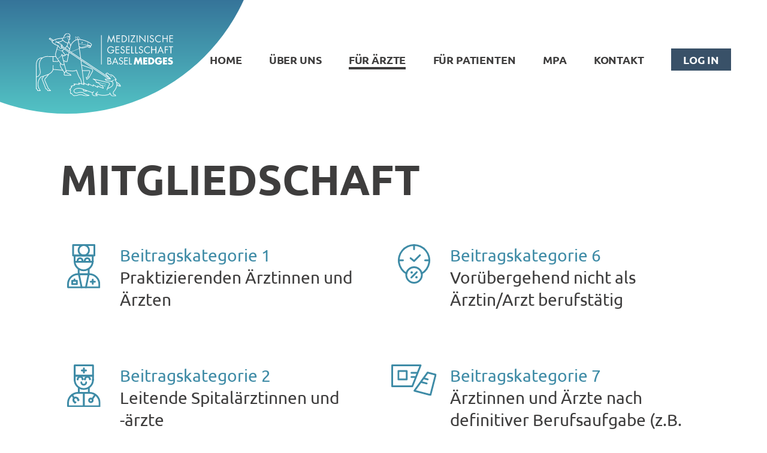

--- FILE ---
content_type: text/html;charset=UTF-8
request_url: https://www.medges.ch/fuer-aerzte.html
body_size: 49459
content:

<!DOCTYPE html>
<html lang="de">
    <head>

<meta charset="utf-8">
<meta http-equiv="X-UA-Compatible" content="IE=edge">
<meta name="viewport" content="width=device-width, initial-scale=1, shrink-to-fit=no">
<title>Für Ärzte</title>
<meta name="description" content="">
<meta name="keywords" content="">

<!-- CSS -->
<link rel="stylesheet" href="/app/main.css?v=2">
<link rel="stylesheet" href="/.resources/helium/webresources/external/outdatedbrowser.min.css">

<script>window.mgnlContextPath = "";</script>

<link rel="canonical" href="https://www.medges.ch/fuer-aerzte.html" />

<link rel="manifest" href="/manifest.json">

<!-- Android / Standard: 192x192px -->
<meta name="application-name" content="Medges">
<meta name="mobile-web-app-capable" content="no">
<meta name="theme-color" content="#000000">
<link rel="icon" sizes="192x192" href="/icns-touch-icon.png">

<!-- iOS: 152x152px (180x180px) -->
<meta name="apple-mobile-web-app-capable" content="no">
<meta name="apple-mobile-web-app-title" content="Medges">
<meta name="apple-mobile-web-app-status-bar-style" content="default">
<meta name="format-detection" content="telephone=no">
<link rel="apple-touch-icon" href="/icns-apple-touch-icon.png">

<!-- Safari pinned tab: 80x80px -->
<link rel="mask-icon" href="/icns-apple-touch-icon.png" color="#000000">

<!-- Windows: 144x144px -->
<meta name="msapplication-TileImage" content="/icns-ms-touch-icon.png">
<meta name="msapplication-TileColor" content="#000000">
<meta name="msapplication-tap-highlight" content="no">

<!-- Social networks -->
<meta property="og:title" content="Für Ärzte">
<meta property="og:description" content="Die MedGes, die Medizinische Gesellschaft Basel, ist der Berufsverband der im Kanton Basel-Stadt tätigen Ärztinnen und Ärzte.">
<meta property="og:url" content="https://www.medges.ch/fuer-aerzte.html">
<meta property="og:site_name" content="Medges">
<meta property="og:locale" content="de">
<meta property="og:type" content="website">

<meta name="twitter:title" content="Für Ärzte">
<meta name="twitter:description" content="Die MedGes, die Medizinische Gesellschaft Basel, ist der Berufsverband der im Kanton Basel-Stadt tätigen Ärztinnen und Ärzte.">


    </head>
    <body class="-main   ">

        <main id="view" class="o-view">


<div id="pur-login" class="">
    <div class="login-wrapper">
        <div class="login-inner o-flex-middle is-center" @click.self="toggleLogin()">
            <div class="form -relative is-left">
                <div class="has-svg-icon close-icon" @click="toggleLogin">
                    <svg xmlns="http://www.w3.org/2000/svg" width="22px" height="22px" viewBox="0 0 22 22" style="height: 22px; width: 22px;">
                        <g fill="#3E3D3D" fill-rule="evenodd">
                            <polygon points="-1.76 9.093 23.76 9.093 23.76 12.613 -1.76 12.613" transform="rotate(45 11 10.853)"/>
                            <polygon points="-1.613 8.8 23.907 8.8 23.907 12.32 -1.613 12.32" transform="rotate(-45 11.147 10.56)"/>
                        </g>
                    </svg>
                </div>
                <div class="text">
                        <h3>Medges Intern</h3>
                </div>
                    <div class="form-wrapper">
                        <form id="loginForm" method="post" enctype="application/x-www-form-urlencoded">

                            <input type="hidden" name="mgnlModelExecutionUUID" value="80534018-6c19-4fc7-afcb-5364af06c15b"/>
                                <input type="hidden" name="mgnlReturnTo" value="/intern-redirect.html"/>

                            
                            <input type="hidden" name="csrf" value="DHgfNeIzN1G3BeiaIYDQOUBq1_g" />

                            <fieldset>
                                <div class="form-row">
                                    <input required="required" type="text" id="username" name="mgnlUserId" value="" maxlength="50" placeholder="Benutzername"/>
                                </div>
                                <div class="form-row">
                                    <input required="required" type="password" name="mgnlUserPSWD" id="mgnlUserPSWD" value="" placeholder="Passwort"/>
                                </div>

                                <div class="button-wrapper is-center">
                                    <input type="submit" class="call-to-action" accesskey="s" value="Anmelden"/>
                                </div>
                            </fieldset>
                        </form>
                    </div><!-- end form-wrapper -->
            </div>
            <div class="login-close-background" @click="toggleLogin()"></div>
        </div>
    </div>
</div>
                <div class=" background-circle"></div>




<header id="page-header" class="o-view-header " :class="{'js-open': isMenuOpen}">
    <div class="o-view-header-close-canvas" :class="{'js-animate': isMenuAnimate}" v-on:click="toggleMenu"></div>
    <div class="o-view-header-expanded" :class="{'js-animate': isMenuAnimate}">
        <button v-on:click="toggleMenu" class="toggle-menu-button close-button dark" v-bind:class="{'js-open': isMenuOpen}" aria-label="Menu anzeigen" accesskey="1">
            <span class="toggle-menu-bars" aria-hidden="true"></span>
        </button>
        <div id="scrollTarget" class="menu">
            <div class="menu-content">
                <div class="menu-panel -relative">
                    <nav id="mainNavigation">
                        <div class="o-flex has-small-gutter is-multiline">

    <nav id="mainNavigation" class="o-navigation mobile-navigation has-hidden-links" v-bind:class="{'js-open': isMenuOpen}">
        <ul class="">
        <li>
<a class="link is-parent is-level-0" href="/">Home</a>
        </li>

        <li>
<a class="link is-level-0" href="/about.html">Über uns</a>
        </li>
        <li>
<a class="link is-active is-level-0" href="/fuer-aerzte.html">Für Ärzte</a>
        </li>
        <li>
<a class="link is-level-0" href="/fuer-patienten.html">Für Patienten</a>
        </li>
        <li>
<a class="link is-level-0" href="/mpa.html">MPA</a>
        </li>
        <li>
<a class="link is-level-0" href="/kontakt.html">Kontakt</a>
        </li>

        </ul>
    </nav>
                        </div>
                    </nav>
                </div>
            </div>
        </div>
    </div>

    <div class="o-section main-navigation-section header-spacing o-view-header-collapsed has-no-top-space has-no-bottom-space is-full-width">
        <div class="o-group has-inner-gutter is-full-width">
            <div class="o-flex-space -relative">
                <div class="cell-1of5 cell-1of4-lg  cell-2of5-md cell-2of3-sm-down is-left">
                    <div class="logo-wrapper">
                        <a class="logo" href="/" accesskey="0" aria-label="Startseite">
                                <div class="is-sm-up">
<svg xmlns="http://www.w3.org/2000/svg" xmlns:xlink="http://www.w3.org/1999/xlink" width="229px" height="106px" viewBox="0 0 229 106" style="height: 106px; width: 229px;">
  <defs>
    <polygon id="medges_logo-a" points="0 .178 141.806 .178 141.806 105.493 0 105.493"/>
  </defs>
  <g fill="none" fill-rule="evenodd">
    <path fill="currentColor" d="M126.234051 73.0407455L126.232534 73.0427742C126.197654 73.0934919 126.109693 73.1350804 125.990391 73.156889 125.650682 73.2192718 125.171956 73.1102287 124.973287 72.970755 124.711428 72.7881713 124.646722 72.4219895 124.827698 72.1567359 124.8737 72.0908029 124.924757 72.0162478 125.039005 72.0162478 125.131515 72.0162478 125.265983 72.0659512 125.472234 72.2104967 126.103627 72.6512335 126.226974 72.8830134 126.244667 72.9824201 126.249722 73.010822 126.244667 73.025023 126.234051 73.0407455M125.747742 71.8138842C125.181055 71.4172718 124.739738 71.4395876 124.431371 71.8813388 124.099751 72.3672144 124.219559 73.0341522 124.697779 73.3683818 124.952561 73.5458938 125.390846 73.6574727 125.780095 73.6574727 125.883726 73.6574727 125.984325 73.6493579 126.076329 73.6326211 126.327572 73.5869751 126.518153 73.4779321 126.628861 73.3181713 126.714799 73.1954344 126.746647 73.0503818 126.719855 72.8987359 126.663236 72.5782 126.363464 72.2434632 125.747742 71.8138842M77.0817539 16.7088967C76.7617605 16.7088967 76.5019238 16.4451646 76.5019238 16.1215856 76.5019238 15.7990211 76.7617605 15.5368105 77.0817539 15.5368105 77.4032638 15.5368105 77.664617 15.7990211 77.664617 16.1215856 77.664617 16.4451646 77.4032638 16.7088967 77.0817539 16.7088967M77.0817539 15.0529636C76.4963631 15.0529636 76.0196589 15.5322459 76.0196589 16.1215856 76.0196589 16.7119397 76.4963631 17.1927435 77.0817539 17.1927435 77.6691667 17.1927435 78.1463764 16.7119397 78.1463764 16.1215856 78.1463764 15.5322459 77.6691667 15.0529636 77.0817539 15.0529636"/>
    <g transform="translate(0 .33)">
      <mask id="medges_logo-b" fill="#fff">
        <use xlink:href="#medges_logo-a"/>
      </mask>
      <path fill="currentColor" d="M135.416344,85.2904402 L139.988256,88.1899713 C138.509614,87.9576842 136.455691,87.157866 135.4123,86.7008995 C135.440104,86.2282105 135.441115,85.7580574 135.416344,85.2904402 L135.416344,85.2904402 Z M128.73187,98.1539713 C128.659581,98.2341053 128.616611,98.3360478 128.608523,98.4440766 C128.514497,99.7576651 128.458384,102.051627 129.147406,102.650096 C129.571536,103.016785 130.231238,103.143579 130.868698,103.265809 C131.239748,103.337321 131.701792,103.426077 131.850415,103.540699 C132.175464,103.79023 132.410024,104.170612 132.564208,104.49267 C130.700865,104.501292 127.488799,104.51245 127.347759,104.5115 C126.522247,104.488105 124.748887,101.989244 123.579117,99.6876746 C123.458804,99.4493014 123.168636,99.3544593 122.931042,99.4761818 C122.693448,99.5973971 122.599422,99.8885167 122.720241,100.126383 C122.814773,100.312517 122.996759,100.66044 123.235364,101.085455 C121.573219,102.035904 113.350956,106.048182 100.833806,101.007349 C101.483903,100.342947 102.421135,99.485311 103.290121,98.7514258 C103.494351,98.5794928 103.519627,98.2746794 103.348256,98.0697799 C103.177391,97.8664019 102.873068,97.8385072 102.669344,98.0114545 C100.276724,100.031541 99.061457,101.356794 99.0564018,101.950699 C99.0543797,102.507072 99.5973068,102.811378 100.283296,103.195818 C100.776177,103.471722 101.35449,103.795809 101.662857,104.192421 L96.9483885,104.192421 C95.7452539,103.435713 94.4344437,102.354919 94.3378896,101.860928 C94.2155541,101.224421 94.9227748,100.327225 95.1805894,100.063493 C95.195755,100.048278 95.2068764,100.029512 95.2195143,100.011761 C95.2356909,99.9950239 95.2579338,99.9869091 95.2715828,99.966622 C95.2796711,99.9549569 96.1036667,98.7808421 96.7214106,98.0084115 C96.8877263,97.7999617 96.8548675,97.4956555 96.6470993,97.3282871 C96.4393311,97.161933 96.1360199,97.1948995 95.9691987,97.4033493 C95.5061435,97.9825455 94.9510839,98.7514258 94.6684989,99.1480383 L76.1412362,92.3853397 C75.8990927,92.3036842 70.1665099,90.4230718 65.5127042,93.0918373 C63.7737196,94.0869187 62.7212296,95.5628038 62.8314327,96.8515407 C62.9249536,97.9368995 63.5659514,98.9933493 64.5471634,99.6770239 C65.5056269,100.34599 67.2238852,100.982498 69.9708742,100.220211 C70.1488168,100.171522 70.3404084,100.114718 70.5451435,100.054871 C72.5323377,99.4731388 75.8541015,98.5003732 79.4407572,100.553933 C79.7870375,100.846067 82.2585188,102.845866 86.2839647,104.019474 C84.003064,104.254804 80.6610795,104.32023 78.4438742,103.107062 C74.8698565,101.152909 69.1817594,103.178574 68.1232031,103.756756 C67.0757682,103.928689 65.5046159,104.023531 64.6755651,103.884057 C64.295415,103.815589 63.9521678,104.084392 63.6989029,104.37399 C62.1985232,103.421512 60.6258543,101.576909 59.8402781,100.655876 L59.7730442,100.577263 C59.2275894,99.9387273 58.5416004,100.343455 58.2302009,100.536689 C57.9830022,99.3762679 58.0583245,97.9663158 58.1311192,96.5999809 C58.1447682,96.3529856 58.1574062,96.1080191 58.166,95.9021053 L58.3035011,94.7563923 C58.3186667,94.6275694 58.2817638,94.4977321 58.2013863,94.3962967 C58.1205033,94.2948612 58.0017064,94.2304498 57.8733046,94.2172632 L57.0361656,94.1320574 L60.1815033,90.4367656 C60.3397307,90.2506316 60.3346755,89.9747273 60.1683598,89.7946794 L59.4459735,89.0095694 L65.0713863,87.2892249 C65.2245585,87.2425646 65.344872,87.1218565 65.3913797,86.9681818 C65.4383929,86.814 65.4060397,86.6466316 65.304936,86.521866 L64.4920618,85.519177 L72.3695607,86.2976938 C72.5444702,86.3144306 72.7173576,86.2342967 72.8164393,86.0877225 C72.915521,85.9406411 72.9266424,85.7509569 72.8452539,85.5937321 L72.136011,84.2228325 L80.3203598,86.5583828 C80.50083,86.610622 80.6949492,86.5517895 80.8172848,86.4087656 C80.9396203,86.2662488 80.9689404,86.0643923 80.8910905,85.8929665 L80.1439338,84.244134 L87.7418808,87.7218469 C87.9117351,87.799445 88.111415,87.7720574 88.2534658,87.6508421 C88.3955166,87.530134 88.4556733,87.3374067 88.407649,87.1568517 L87.95066,85.4420861 L95.3059581,89.0897033 C95.4550861,89.1637512 95.6325232,89.154622 95.7740684,89.0668804 C95.9156137,88.9781244 96.0020574,88.8234354 96.0020574,88.656067 L96.0020574,87.2131483 L102.85032,91.2731005 C103.00602,91.3643923 103.197611,91.363378 103.349773,91.2675215 C103.502439,91.1726794 103.589894,91.0007464 103.576751,90.8212057 L103.452898,89.1246986 L112.229715,92.7134833 C112.476408,92.815933 112.757477,92.6957321 112.858075,92.4482297 C112.913682,92.3107847 112.897,92.1657321 112.832799,92.0435024 C112.87223,91.967933 112.899022,91.884756 112.89245,91.7934641 C112.889923,91.7589761 112.684177,89.2403349 110.593351,87.6330909 L115.715773,88.6175215 C115.733466,88.6205646 115.751159,88.6220861 115.768852,88.6220861 C115.900287,88.6220861 116.017062,88.5292727 116.042843,88.3943636 C116.071658,88.2422105 115.972071,88.0956364 115.820415,88.0667273 L108.868015,86.7313301 C108.480283,86.5999713 108.064241,86.4899139 107.598152,86.4209378 C107.310007,85.682488 106.400073,83.9403349 104.007958,82.7819426 L116.748042,85.5135981 C116.765735,85.5176555 116.783428,85.519177 116.801121,85.519177 C116.915874,85.519177 117.019506,85.4390431 117.044781,85.321378 C117.073596,85.1854545 116.987658,85.052067 116.852684,85.0236651 L101.030958,81.6306507 C100.99355,80.7922871 100.538583,79.4107368 98.4169205,77.8861627 L119.555693,82.8362105 C119.575408,82.8407751 119.595124,82.8443254 119.615344,82.8463541 C120.162316,82.9036651 121.684433,83.2520957 122.147993,84.1695789 C122.423501,84.7147943 122.304199,85.436 121.793625,86.3134163 C118.235278,92.4162775 118.169561,94.8502201 118.168044,94.9511483 C118.165517,95.2158947 118.376318,95.4319522 118.640704,95.4375311 L118.650309,95.4375311 C118.910651,95.4375311 119.124486,95.228067 119.132068,94.9658565 C119.132574,94.9536842 119.166949,94.291311 119.692183,92.8240478 C119.752845,92.8316555 119.81553,92.8286124 119.878214,92.8118756 C123.133249,91.9273589 125.548618,90.6132632 127.480205,88.6763541 C128.828929,87.3226986 129.028104,85.5531579 129.027093,84.6189378 C129.026082,83.5117703 128.754113,82.4969091 128.35172,82.0952249 C128.299146,82.0424785 128.244044,81.9775598 128.180854,81.9045263 C127.928095,81.6123923 127.568671,81.2000574 126.909475,80.7872153 C128.124236,80.5412344 129.316755,79.8864689 129.718137,78.4465933 C129.789415,78.1889474 129.639276,77.9226794 129.382978,77.8501531 C129.128196,77.7796555 128.860777,77.9282584 128.788993,78.1859043 C128.168216,80.4159617 124.77113,79.8803828 124.736249,79.875311 C124.72715,79.8737895 124.719567,79.8773397 124.710974,79.8763254 C123.669099,79.5948421 122.313298,79.3777703 120.524773,79.2961148 C117.396117,79.150555 116.538252,78.0651962 116.303691,77.4469474 L124.559823,77.0731579 C124.749393,77.0640287 124.916214,76.9453493 124.985976,76.7683445 C125.056243,76.5923541 125.016812,76.3904976 124.884872,76.254067 L117.213119,68.2837799 C117.53564,67.980488 118.021444,67.544823 118.384406,67.3110144 C118.971819,66.9270813 119.518285,67.5027273 119.604728,67.5960478 C121.588384,69.5055694 122.91436,70.3814641 123.527554,70.2176459 C124.056832,70.0725933 125.800872,70.1309187 126.70474,70.5843349 C128.742991,71.6057895 131.868614,75.5409761 133.125333,77.1953876 L131.505651,77.2445837 C131.306982,77.2501627 131.132578,77.3779713 131.066355,77.566134 C131.000132,77.7542967 131.055234,77.9637608 131.205373,78.0946124 C131.235199,78.1199713 134.175296,80.7217895 134.451309,85.2427656 C134.70053,89.3219904 132.77602,93.6659617 128.73187,98.1539713 L128.73187,98.1539713 Z M83.6426291,96.402689 L79.9386932,96.2997321 L79.5074857,94.6432919 L83.558713,96.1222201 L83.6426291,96.402689 Z M76.5198698,82.5963158 C75.9076865,80.0523158 74.9820817,76.2068995 73.5332649,74.7548517 C72.0606887,73.2749091 69.1079536,64.8714928 68.0943885,61.7589474 C68.0488918,61.6184593 67.9417219,61.5063732 67.8042208,61.4556555 C67.6662141,61.4039234 67.5135475,61.4186316 67.3871678,61.4947081 C63.9764327,63.5604402 58.299457,62.7170048 58.2109912,62.7053397 L50.5847351,62.0485455 L47.5703267,51.5479522 C47.551117,51.4804976 47.5167417,51.4216651 47.4737726,51.3714545 C47.4793333,51.2365455 47.4722561,51.0980861 47.4520353,50.9555694 C47.1891656,49.0977799 46.9257903,48.1787751 46.9156799,48.1427656 L46.5122759,46.5928325 C47.0102119,46.657244 47.7780949,46.8479426 48.4474018,47.4043158 L48.466106,47.6350813 C48.4858212,47.8785263 48.6829735,48.0687177 48.925117,48.0793684 L51.9476137,48.2117416 C51.9546909,48.2122488 51.9617682,48.2122488 51.9688455,48.2122488 C52.19734,48.2122488 52.3955033,48.0509665 52.441,47.8242584 L54.0652318,39.7464498 C54.0682649,39.7322488 54.0637152,39.7190622 54.0652318,39.7048612 C54.1233664,39.4877895 54.1698742,39.2803541 54.2027329,39.0835694 L55.5979647,32.7190048 L74.6307461,45.5079809 L75.6058918,53.1120861 C75.5881987,53.2155502 75.5983091,53.3185072 75.6438057,53.4087847 L79.4195254,82.84889 L79.3720066,82.8270813 C79.1895143,82.7439043 78.9736578,82.7824498 78.8311015,82.9249665 C78.6890508,83.0674833 78.6496203,83.2835407 78.7330309,83.4671388 L79.5823024,85.3421722 L77.0617859,84.6229952 C76.92934,84.2989091 76.7402759,83.5102488 76.5198698,82.5963158 L76.5198698,82.5963158 Z M52.4844746,67.3683254 C52.5552472,67.430201 52.642702,67.4697608 52.7357174,67.4829474 C55.5474128,67.8668804 56.9770199,69.1429378 57.6165011,69.9463062 C55.5327528,69.9442775 50.3405695,69.9381914 48.5545717,69.9381914 C48.1466181,69.9381914 47.8706049,69.8321914 47.7108609,69.6120766 C47.3691302,69.1424306 47.5435342,68.1945167 47.6481766,67.831378 L50.0706225,63.7521531 L50.609,65.6271866 C50.6347815,65.7169569 50.6858389,65.7970909 50.7556004,65.8589665 L52.4844746,67.3683254 Z M43.0191413,58.4663541 C40.6250044,54.9719043 40.9576358,52.5815789 41.3089713,51.5489665 C41.8331943,52.0784593 43.29566,53.3712536 45.058404,53.3712536 C45.0912627,53.3712536 45.1241214,53.3707464 45.1569801,53.3697321 C45.274766,53.36111 46.2301965,53.2632249 46.8843377,52.6530909 L49.6571082,62.3117703 C49.6389095,62.3553876 49.6212163,62.4000191 49.6166667,62.4502297 C49.6126225,62.5014545 49.6227329,62.5501435 49.6338543,62.5983254 L47.7447307,65.7788325 C47.1148543,64.7208612 45.5704945,62.1981627 43.0191413,58.4663541 L43.0191413,58.4663541 Z M29.0653068,60.1831483 L29.1451788,54.166 C29.1487174,53.8987177 28.9353885,53.6796172 28.6694857,53.6755598 L28.6629139,53.6755598 C28.3995386,53.6755598 28.1846932,53.888067 28.180649,54.1528134 L28.0952163,60.5686029 C27.0442428,65.6880478 20.7151479,68.4430335 20.678245,68.4597703 L7.75971302,73.0558086 C7.68034658,73.0837033 7.61058499,73.131378 7.55548344,73.1947751 C-0.640997792,82.7109378 4.21400442,92.5557512 5.02435099,93.3738278 C5.29783664,93.6482105 5.96512141,94.7629856 6.49945475,95.7103923 L3.19639514,95.7103923 C3.01643046,93.8957129 1.83301104,92.993445 0.964529801,92.669866 C0.964529801,90.8668517 0.966046358,82.6191388 0.979695364,73.5792153 C1.9290596,73.4361914 4.3914415,72.8554737 6.07481898,70.5736842 C7.82543046,68.2016172 8.17423841,64.7649856 7.11163797,60.3611675 C5.35799338,53.0999139 5.94338411,47.5843636 8.85163355,43.967177 C12.5409095,39.3792536 18.8078256,39.4781531 18.8755651,39.4822105 L28.0219161,39.684067 L28.0219161,47.3870718 C28.0219161,47.6492823 28.2301898,47.8638182 28.491543,47.8709187 L35.9924305,48.0661818 L36.0050684,48.0661818 C36.1132494,48.0661818 36.2183974,48.0296651 36.3033245,47.9622105 L37.8476843,46.7414354 C39.0412141,48.4120766 40.0694393,49.8651388 40.6361258,50.6674928 C40.2180618,51.4916555 39.1205806,54.4829856 42.2239603,59.0135981 C42.8315938,59.9021722 43.3790706,60.7182201 43.872457,61.4647847 L29.0653068,60.1831483 Z M15.4668521,75.2042105 C13.577223,77.0995311 14.1803068,79.3929856 14.7773245,80.3718373 L20.2500706,92.7768804 C20.2763576,92.8377416 20.3157881,92.8920096 20.3638124,92.9366411 L23.2857108,95.6368517 L19.8133024,95.6368517 C19.2996954,93.3312249 17.6415938,92.878823 16.8969647,92.7936172 L10.5345055,76.2606603 C12.6470684,74.7578947 12.8290552,73.0857321 12.7754702,72.2975789 L19.9841678,69.7317703 C18.8078256,71.2933684 16.8499514,73.816067 15.4668521,75.2042105 L15.4668521,75.2042105 Z M4.28578808,43.9053014 C6.06218102,42.3411675 8.20456954,41.935933 9.55834879,41.8507273 C9.05080795,42.2914641 8.56247682,42.7869761 8.10750993,43.3519713 C4.99553642,47.2151388 4.34543929,53.0147081 6.1749117,60.58889 C7.16522296,64.6939809 6.87353863,67.8562297 5.3074415,69.9878947 C3.92383664,71.8710431 1.87547461,72.4335024 0.980706402,72.595799 C0.991827815,65.5095215 1.01002649,58.0661914 1.04035762,52.942689 C1.06361148,48.8208612 2.15553201,45.7803349 4.28578808,43.9053014 L4.28578808,43.9053014 Z M34.1225166,41.5885167 C35.1436645,42.9771675 36.2547947,44.5169569 37.2855475,45.955311 L35.8433024,47.0944306 L28.9864459,46.9159043 L28.9864459,39.7053684 L33.0720486,39.7951388 C33.3425011,40.3875215 33.6811987,40.9885263 34.1225166,41.5885167 L34.1225166,41.5885167 Z M33.6468234,32.9239043 C33.6528896,32.9081818 33.6589558,32.891445 33.6635055,32.8747081 L35.1820839,27.582823 C35.9464283,27.5478278 38.1717219,27.7111388 41.8721192,30.0918278 C41.9115497,30.1166794 41.9570464,30.129866 42.002543,30.129866 C42.0308521,30.129866 42.0586556,30.1247943 42.0859536,30.1146507 L43.1151898,29.7337608 L48.3928057,36.847933 C48.1339801,37.0005933 47.7032781,37.157311 47.1785497,37.3064211 C46.0507373,36.9970431 44.6186026,36.1794737 43.6186865,35.4714545 L43.6060486,35.4217512 C43.5383091,35.1630909 43.2729117,35.0089091 43.0181302,35.0758565 C43.0145916,35.0768708 43.012064,35.0794067 43.0085254,35.0804211 C43.0049868,35.0799139 43.0019536,35.077378 42.9989205,35.0768708 C42.8705188,35.0581053 42.743128,35.1438182 42.7213907,35.2761914 C42.7173466,35.3000287 42.7107748,35.3228517 42.7067307,35.346689 C42.6789272,35.4090718 42.6657837,35.475512 42.6662892,35.5460096 C41.8700971,39.2402871 37.4594459,41.8907943 36.0824128,42.6358373 C35.6810309,42.0830144 35.2831876,41.5383062 34.8984879,41.0148995 C32.0155143,37.0923923 33.5790839,33.0922871 33.6468234,32.9239043 L33.6468234,32.9239043 Z M27.2358344,14.4053493 C27.7666291,13.8393397 29.3084614,12.4141722 32.290011,11.1974545 C32.7909801,12.0261818 34.0487108,14.7664593 31.3891766,18.1057129 C28.9470155,16.6115694 27.6761413,15.0322201 27.2358344,14.4053493 L27.2358344,14.4053493 Z M22.8848344,9.57854545 L23.4333223,8.90349282 L28.3439316,12.198622 C28.0679183,12.3918565 27.8237528,12.5764689 27.6063797,12.7519522 L22.8848344,9.57854545 Z M50.5968675,1.6452823 C51.6180155,1.07876555 52.7493664,0.995588517 54.0035585,1.40995215 C54.0172075,1.41299522 55.3755364,1.72947368 56.0140066,2.98321531 C56.3754525,3.6922488 56.4340927,4.57169378 56.2071148,5.60177033 L53.923181,4.76137799 L53.9241921,4.75732057 L53.8918389,4.74971292 L53.881223,4.7456555 L53.8807174,4.74717703 L53.4550706,4.64574163 L53.4484989,4.67465072 C51.2095563,6.39651675 47.8372406,7.45144498 46.5830486,7.80291866 C46.9075916,6.69980861 48.1501567,3.00096651 50.5968675,1.6452823 L50.5968675,1.6452823 Z M55.4048565,9.70229665 L54.7067351,10.7308517 L54.6915695,10.8424306 C54.691064,10.8475024 54.6855033,10.883512 54.6758985,10.9413301 C52.5779956,9.57905263 53.3918808,6.95897608 53.4348499,6.82457416 L53.6992362,5.70929187 L55.9412119,6.5344689 C55.874989,6.72111005 55.7986556,6.91231579 55.7162561,7.10707177 L54.4003907,7.10707177 L55.039872,8.04889952 L55.4387263,7.77654545 L55.3128521,7.59091866 L55.699574,7.59091866 L56.1944768,9.7829378 L55.4048565,9.70229665 Z M57.438053,21.3303445 C56.9234349,22.9644689 56.4775673,24.6219234 56.1252208,26.0420191 L52.3302914,21.174134 C53.4363664,19.0769569 54.2012163,16.9224689 54.7148234,15.1361914 C55.526181,16.4431866 57.0422318,19.105866 57.438053,21.3303445 L57.438053,21.3303445 Z M69.9238609,11.1908612 L71.9231876,25.674823 L58.4162318,31.1903732 L56.265755,29.7479617 C56.4993046,28.6235502 57.3430155,24.7198086 58.5228962,21.102622 C59.8316843,17.0933876 64.5385695,11.5326986 69.9238609,11.1908612 L69.9238609,11.1908612 Z M66.1380309,6.44419139 C67.6065629,6.63590431 68.9350662,9.05564593 69.507819,10.2530909 C68.5412671,10.3489474 67.6025188,10.5903636 66.7011788,10.9474163 C66.5611501,9.9396555 66.2249801,7.27545455 66.1380309,6.44419139 L66.1380309,6.44419139 Z M73.3967748,10.2272249 C73.132894,10.2145455 72.8760905,10.207445 72.6369801,10.2140383 C72.3250751,10.2196172 71.0127483,10.21911 70.8909183,10.2145455 C70.7326909,10.2064306 70.5744636,10.2059234 70.4177528,10.2059234 C70.3793333,9.92038278 70.3181656,9.47609569 70.2200949,8.77111962 C70.0947263,7.86682297 69.9329603,6.69625837 69.8707815,6.18400957 C71.2306269,6.39499522 72.6460795,8.7051866 73.3967748,10.2272249 L73.3967748,10.2272249 Z M92.287,18.8720574 C92.2682958,19.1322392 92.2000508,19.7236077 91.9604349,20.4671292 C91.8618587,20.7734641 90.900362,20.5695789 89.6820618,20.3109187 C88.8525055,20.1349282 87.8252914,19.9208995 86.6115408,19.7545455 L87.2378786,15.4470909 C89.6330265,16.6227273 91.5403488,17.8541531 92.287,18.8720574 L92.287,18.8720574 Z M90.7825762,22.9350526 C90.7830817,22.9467177 90.7815651,22.9578756 90.778532,22.9680191 C90.765894,23.0085933 90.7001766,23.0755407 90.5561038,23.1384306 C89.5122075,23.5923541 89.0456137,23.5629378 88.9566424,23.5127273 C88.8813201,23.4721531 88.7802163,23.4194067 88.6619249,23.3585455 C88.2201015,23.1298086 87.397117,22.7047943 87.0457815,22.3528134 C86.8420574,22.1468995 86.5721104,22.0556077 86.2814371,22.0236555 L86.4442141,20.9053301 C86.7566247,21.0564689 87.1868212,21.2426029 87.7747395,21.4941627 L90.7825762,22.9350526 Z M84.4009073,22.3731005 L83.6886313,22.6074163 C82.8337991,22.8838278 81.4036865,23.3463732 80.7293245,23.5877895 C80.6363091,23.6217703 80.5326777,23.6618373 80.4184305,23.7064689 C79.652064,24.0067177 78.4716777,24.4662201 76.7938609,24.208067 L85.821415,20.5219043 C85.8648896,20.5660287 85.9210022,20.6111675 85.9927859,20.6583349 L85.7946225,22.0211196 C85.2703996,22.0723445 84.7390993,22.2544211 84.4009073,22.3731005 L84.4009073,22.3731005 Z M72.6005828,23.5335215 C73.0606049,23.8677512 73.6990751,24.233933 74.5923267,24.5848995 L72.8447483,25.2984976 L72.6005828,23.5335215 Z M85.4255938,20.1613014 L75.9572274,24.027512 C75.7914172,23.981866 75.6220684,23.9311483 75.4476645,23.8702871 C72.9665784,23.0111292 72.417585,22.0363349 72.3857373,21.9780096 L71.8392715,18.0184785 L85.4255938,20.1613014 Z M86.1297815,19.7175215 C86.0782185,19.7256364 86.0332274,19.7408517 85.9912693,19.7606316 L71.770521,17.5178947 L70.895468,11.1817321 C71.1709757,11.187311 72.3882649,11.1862967 72.659223,11.1812249 C75.9723929,11.0858756 82.1675254,13.0298852 86.7829117,15.2274833 L86.1297815,19.7175215 Z M74.1408985,41.738134 L58.9000132,31.5149665 L71.9914327,26.1693206 L74.1408985,41.738134 Z M87.8525894,74.4703254 L85.1778896,76.663866 L84.5227373,74.3039713 L86.2404901,74.3039713 C86.3491766,74.3039713 86.4543245,74.2674545 86.5387461,74.2 L87.6812185,73.2951962 C87.855117,73.157244 87.9127461,72.9183636 87.8222583,72.7165072 L87.3652693,71.69911 L89.8802252,65.7899904 C90.0146932,65.5541531 90.7426402,64.1822392 90.1638212,63.0238469 C89.713404,62.1124498 87.7580574,62.1109282 86.9608543,62.1509952 L77.7371589,62.1509952 L76.6831523,53.9296555 L90.0647395,58.8102201 C91.4624989,59.2707368 93.8197329,60.3687751 94.1978609,61.356756 C94.617947,62.4487081 93.7899073,64.0823254 93.418351,64.6478278 L87.8525894,74.4703254 Z M44.2728278,23.9443349 L44.2025607,23.8971675 L44.1201611,23.8768804 C44.1135894,23.8753589 43.4346777,23.6958182 43.0161082,23.1713971 C42.6890375,22.7631196 42.5146336,22.2102967 42.3988698,21.844622 C42.352362,21.6970335 42.3184923,21.5890048 42.2805784,21.5032919 L43.9578896,22.6561053 L121.225927,74.4840191 L122.706592,75.8807847 L121.659662,75.9457033 L44.2728278,23.9443349 Z M37.5757152,22.2437703 C37.7536578,22.7661627 38.7207152,25.3938469 40.2827682,25.7909665 C40.5239007,25.8523349 40.8120464,25.878201 41.124457,25.878201 C42.3599448,25.878201 43.968,25.4749952 44.5367086,25.2858182 L46.6239956,26.6886699 C45.2034879,27.8739426 43.2269095,28.9019904 43.2056777,28.9131483 L43.2097219,28.9212632 C43.186468,28.9334354 43.160181,28.9390144 43.1384437,28.955244 C43.0297572,29.0363923 42.9660618,29.1545646 42.9498852,29.2798373 L42.0313576,29.6196459 C38.5073863,27.373866 36.2886645,27.0812249 35.3231236,27.0918756 L36.9109581,21.5585742 C37.2006203,21.7447081 37.488766,21.9896746 37.5757152,22.2437703 L37.5757152,22.2437703 Z M33.3743488,15.1113397 C33.4693863,15.1361914 33.5856556,15.1640861 33.7261898,15.1950239 L42.6541567,19.6992632 C42.824011,19.86511 43.4447881,20.5183541 43.6631722,21.2811483 L42.742117,20.6481914 C42.4473996,20.3636651 41.9747395,20.2033971 41.5839735,20.5051675 C41.1325453,20.8596842 41.1724812,21.4764115 41.3994592,21.8968612 C41.4222075,21.9460574 41.4464724,22.030756 41.4798366,22.136756 C41.6092494,22.5450335 41.8240949,23.2276938 42.2638962,23.7764593 C42.5914724,24.1867656 43.0095364,24.4494833 43.3396402,24.6082297 C42.4433554,24.8100861 41.167426,25.0190431 40.519351,24.8531962 C39.6872671,24.6417033 38.849117,22.9898278 38.4881766,21.9303349 C38.2662539,21.2821627 37.6181788,20.8338182 37.1687726,20.5883445 C37.1859603,20.3651866 37.0545254,20.1526794 36.8310861,20.0882679 C36.6384834,20.0324785 36.4403201,20.1034833 36.3225342,20.2505646 C34.5238985,19.7241148 33.029585,19.057177 31.8082517,18.3547368 C32.7161634,17.1983732 33.1802296,16.0993206 33.3743488,15.1113397 L33.3743488,15.1113397 Z M44.4416711,11.6610144 C40.3434305,15.0956172 35.6865916,14.5919904 34.0249514,14.2628325 L33.9931038,14.2466029 L33.9885541,14.2552249 C33.7539934,14.2080574 33.583128,14.1654545 33.486574,14.1390813 C33.5356093,12.6839904 33.044245,11.5671866 32.7373951,11.0199426 C35.2159536,10.0735502 38.6196115,9.29452632 43.1561369,9.21134928 C43.2405585,9.47406699 43.5903775,10.4488612 44.4416711,11.6610144 L44.4416711,11.6610144 Z M36.4418366,15.4871579 C36.4807616,15.4876651 36.5176645,15.4886794 36.5565894,15.4886794 C36.9033753,15.4886794 37.2713929,15.4739713 37.651543,15.4435407 L37.5029205,16.0242584 L36.4418366,15.4871579 Z M48.7502075,24.706622 L44.6979691,21.9891675 C44.8248543,20.3768517 43.3214415,18.9978373 43.2562296,18.9390048 L38.3840397,16.4710813 L38.6792627,15.3223254 C40.6416865,15.0154833 42.890234,14.212622 45.0295894,12.427866 C46.4768896,14.1750909 48.9407881,16.169311 53.0086976,17.2135885 C52.0916865,19.7215789 50.7288079,22.5171388 48.7502075,24.706622 L48.7502075,24.706622 Z M55.4023289,29.1692727 L49.557521,25.2487943 C50.4229691,24.274 51.1731589,23.199799 51.8207285,22.0900957 L55.836064,27.2404785 C55.648011,28.0402967 55.5014106,28.7052057 55.4023289,29.1692727 L55.4023289,29.1692727 Z M46.2827704,8.38566507 C46.890404,8.23249761 50.6019227,7.2455311 53.2786446,5.3928134 L52.9712892,6.69270813 C52.9606733,6.72567464 51.9572185,9.92291866 54.5879382,11.4525646 C54.4226336,12.3558469 54.0399558,14.172555 53.3302075,16.2976268 C46.5608057,14.5919904 44.5281148,10.144555 44.1363377,9.09216268 C44.7252671,8.97804785 45.530053,8.76604785 46.2827704,8.38566507 L46.2827704,8.38566507 Z M53.8018565,36.4082105 C53.7952848,36.3975598 53.788713,36.3874163 53.7826468,36.3772727 C53.3261634,35.6494737 52.5734459,35.1564976 51.659468,34.9881148 C50.5175011,34.7827081 49.5797638,35.5475311 49.0545298,36.120134 L44.1454371,29.502488 C44.8996711,29.0810239 46.3545541,28.2152727 47.455574,27.2475789 L54.7375717,32.140823 L53.8018565,36.4082105 Z M43.8037064,36.1815024 C44.4002185,36.5735502 45.3480662,37.1461531 46.3055188,37.5265359 C45.652894,37.6746316 44.9370795,37.8044689 44.250585,37.9008325 L43.8037064,36.1815024 Z M36.3705585,43.0334641 C37.7607351,42.2838565 41.6527241,39.9310622 42.891245,36.5060957 L45.947106,48.2634737 L45.989064,48.410555 C45.9915916,48.419177 46.245362,49.3118086 46.4976159,51.0925072 C46.5410905,51.4003636 46.487,51.6458373 46.3307947,51.842622 C46.0118124,52.2448134 45.3202627,52.3858086 45.1069338,52.404067 C43.3841258,52.4492057 41.8650419,50.7344402 41.8620088,50.7344402 L41.8620088,50.7344402 C41.8291501,50.6877799 39.0680066,46.7571579 36.3705585,43.0334641 L36.3705585,43.0334641 Z M49.2395497,46.8154833 C48.1653223,45.8158373 46.850468,45.6297033 46.2534503,45.5992727 L44.4962671,38.8431675 C45.5073046,38.6991292 47.403,38.372 48.5591214,37.8313493 C48.6753907,37.7922967 48.7805386,37.7329569 48.8791148,37.6639809 C49.0974989,37.5351579 49.2769581,37.3977129 49.3886777,37.2475885 C49.3922163,37.2430239 49.3927219,37.237445 49.395755,37.2328804 C49.3997991,37.2278086 49.4048543,37.2247656 49.4083929,37.2196938 C49.4179978,37.2049856 50.3911214,35.7422871 51.4880971,35.9400861 C52.1306115,36.0582584 52.65534,36.3965455 52.9657285,36.8920574 C53.2877439,37.4053206 53.3853091,38.0925455 53.2548852,38.902 L53.1239558,39.4984402 C53.1199117,39.5156842 53.1249669,39.5324211 53.1229448,39.5496651 C53.1224393,39.5516938 53.1209227,39.5532153 53.1204172,39.555244 L51.577574,47.227311 L49.3922163,47.1314545 L49.3922163,47.1309474 C49.383117,47.0102392 49.3280155,46.8976459 49.2395497,46.8154833 L49.2395497,46.8154833 Z M115.938706,78.6545359 C116.799099,79.6207081 118.326777,80.1623732 120.480792,80.2627943 C125.688141,80.5001531 126.879649,81.8771388 127.452402,82.5384976 C127.532274,82.631311 127.603046,82.7119522 127.670786,82.7799139 C127.802221,82.9117799 128.062057,83.608134 128.063073,84.6204593 C128.064079,85.404555 127.900797,86.885512 126.79826,87.9921722 C125.089607,89.7054163 122.950757,90.8977895 120.116313,91.7315885 C120.633965,90.4920478 121.419035,88.8716172 122.625709,86.8013206 C123.312709,85.6216268 123.44111,84.5890144 123.007881,83.7323923 C122.254152,82.2412919 120.055651,81.9248134 119.74779,81.8877895 L95.3170795,76.1673397 C95.0784746,76.1130718 94.8302649,76.2474737 94.7508985,76.483311 C94.6710265,76.7196555 94.7832517,76.9767943 95.0092185,77.0797512 C100.838861,79.7104785 100.035592,82.0703732 100.030536,82.0845742 C99.9708852,82.2240478 99.9804901,82.3838086 100.055812,82.5151675 C100.131135,82.6470335 100.264086,82.7352823 100.414225,82.7540478 C105.769691,83.4245359 106.743826,86.8647177 106.783256,87.0128134 C106.850996,87.2704593 107.115382,87.4261627 107.369658,87.3592153 C107.37168,87.3587081 107.373702,87.3566794 107.37623,87.3556651 C107.390384,87.3592153 107.401,87.3678373 107.415155,87.369866 C110.930026,87.8643636 111.715097,90.5757321 111.884446,91.5277033 L103.097013,87.9348612 C102.943336,87.8714641 102.766404,87.8932727 102.63143,87.9911579 C102.496962,88.0900574 102.42164,88.2508325 102.434278,88.4176938 L102.547514,89.9701627 L95.7649691,85.9492632 C95.6163466,85.8610144 95.4308212,85.8589856 95.2806821,85.9457129 C95.130543,86.031933 95.0375276,86.1916938 95.0375276,86.3656555 L95.0375276,87.8775502 L87.423404,84.10111 C87.2535497,84.017933 87.0508366,84.040756 86.9042362,84.1609569 C86.7576358,84.2816651 86.6949514,84.4769282 86.7444923,84.6600191 L87.2126026,86.415866 L80.4523002,83.3215789 L77.8615166,63.118689 L86.9851192,63.1176746 C88.0320486,63.0659426 89.1543002,63.2287464 89.3009007,63.4554545 C89.6183664,64.0914545 89.2169845,65.018067 89.0365143,65.3208517 C89.0243819,65.3406316 89.0142715,65.3609187 89.0051722,65.3822201 L86.3956843,71.5150048 C86.3431104,71.6392632 86.3441214,71.7797512 86.3997285,71.9029952 L86.7884724,72.7697608 L86.0731634,73.3362775 L83.8878057,73.3362775 C83.7376667,73.3362775 83.5951104,73.4067751 83.504117,73.5274833 C83.4131236,73.6476842 83.3827925,73.8044019 83.423234,73.9499617 L84.4469095,77.6366316 C84.4908896,77.7943636 84.6101921,77.918622 84.7658918,77.9678182 C84.8134106,77.9835407 84.8624459,77.9906411 84.9114812,77.9906411 C85.0211788,77.9906411 85.1288543,77.95311 85.2163091,77.8815981 L88.5325121,75.1621148 C88.5785143,75.1245837 88.6174393,75.0784306 88.6462539,75.0272057 L94.2388079,65.1550048 C94.3025033,65.0591483 95.7841788,62.7930813 95.0976843,61.0088325 C94.4329272,59.2727656 90.7800486,58.0271388 90.3801832,57.8957799 L76.5446402,52.8493684 L75.6948631,46.2231005 L120.441362,76.2910909 L115.713751,76.5051196 C115.468574,76.5162775 115.270916,76.7105263 115.25474,76.956 C115.248673,77.044756 115.217837,77.8445742 115.938706,78.6545359 L115.938706,78.6545359 Z M140.431596,87.8988517 L135.370342,84.6884211 C135.30968,84.0950239 135.209082,83.5351005 135.078658,83.0091579 C136.610885,83.8850526 139.386689,85.7058182 140.431596,87.8988517 L140.431596,87.8988517 Z M134.669188,81.6864402 C134.066104,80.0802105 133.228459,78.8974737 132.619309,78.1788038 L134.081269,78.1341722 C134.259717,78.1285933 134.420472,78.0251292 134.499333,77.8638469 C134.578194,77.7035789 134.562018,77.5123732 134.457375,77.3673206 C134.273872,77.1127177 129.933993,71.1214354 127.135442,69.7185837 C126.040488,69.169311 124.12255,69.0744689 123.315742,69.2732823 C122.892623,69.1977129 121.414486,67.9967177 120.299817,66.9270813 C119.909556,66.4827943 118.895991,65.8214354 117.860183,66.4985167 C117.186832,66.9331675 116.230391,67.8876746 116.189949,67.928756 C116.003918,68.11489 116.000885,68.4166603 116.183883,68.6063445 L119.801375,72.3655407 L75.2131038,42.457311 L72.9124879,25.7929952 L75.2732605,24.8293589 C77.9449272,25.7103254 79.7774327,24.9967273 80.7692605,24.6077225 C80.8744084,24.5666411 80.9699514,24.52911 81.0548786,24.4986794 C81.7140751,24.2628421 83.1350883,23.8028325 83.9843598,23.5279426 L84.7188786,23.2865263 C85.9877307,22.8422392 86.2910419,22.9624402 86.3633311,23.0359809 C86.8213311,23.4954833 87.6635254,23.9306411 88.2206071,24.2182105 C88.3303046,24.2755215 88.4243311,24.3237033 88.4945982,24.3622488 C88.986468,24.6315598 89.8099581,24.517445 90.9413091,24.0254833 C91.4362119,23.8079043 91.626287,23.4883828 91.6985762,23.2581244 C91.8466932,22.7864498 91.6106159,22.3781722 91.5828124,22.3335407 L91.5085011,22.2108038 L89.5460773,21.2710048 C91.3356137,21.6503732 92.5190331,21.8882392 92.878457,20.7638278 C93.2510243,19.6059426 93.2581015,18.7685933 93.2586071,18.7335981 L93.2591126,18.5890526 L93.1802517,18.4678373 C91.2314768,15.4688995 79.9993554,10.8048995 73.9503179,10.2652632 C73.3113422,8.91820096 71.5794349,5.68494737 69.6721126,5.68494737 C69.6463311,5.68494737 69.6200442,5.68545455 69.5937572,5.6864689 L69.4845651,5.69204785 L69.4168256,5.77725359 C69.333415,5.88122488 69.333415,5.88122488 69.7428852,8.83806699 C69.7964702,9.22656459 69.8505607,9.61709091 69.8950464,9.94371292 C69.2247285,8.56419139 67.6828962,5.88021053 65.8665673,5.95020096 L65.7563642,5.9557799 L65.6881192,6.042 C65.5480905,6.21951196 66.1097219,10.2186029 66.2421678,11.1396364 C62.4588653,12.8254928 59.4136203,16.4974545 58.017883,19.7271579 C57.1595121,17.0827368 55.416989,14.4154928 55.053521,13.8758565 C55.4068786,12.4653971 55.5767329,11.4343062 55.6293068,11.089933 L55.8785276,10.723244 L56.6014194,10.7967847 L57.2985298,10.2936651 L56.643883,7.39413397 C57.4476578,5.454689 57.5244967,3.82360766 56.872883,2.54349282 C56.0301832,0.888066986 54.2871545,0.482325359 54.2598565,0.47877512 C52.7842472,-0.0116650718 51.3950817,0.0973779904 50.1282517,0.799311005 C47.2639823,2.38880383 45.935479,6.53244019 45.6281236,7.62794258 C44.6913974,8.04839234 43.6828874,8.19851675 43.3330684,8.24010526 C36.2446843,8.33799043 31.7986468,10.0715215 29.2255563,11.625512 L23.2412252,7.61019139 L21.4678653,9.79054545 L26.8551788,13.4112823 C26.4745232,13.7794928 26.2809095,14.0280096 26.2470397,14.0736555 L26.0574702,14.3267368 L26.21317,14.6026411 C26.3162958,14.7862392 28.7953598,19.0510909 36.0187174,21.1736268 L32.7434614,32.5840957 C32.6170817,32.908689 31.6368808,35.6251292 32.6898764,38.8193301 L18.898819,38.5150239 C18.6784128,38.5119809 14.5306313,38.4399617 10.8307395,40.8850622 C9.995117,40.8155789 6.48226711,40.6918278 3.65894481,43.1698947 C1.306766,45.2341053 0.100598234,48.5206124 0.0753222958,52.93711 C0,65.6779043 0,92.7601435 0,93.0319904 C0,93.2622488 0.162271523,93.460555 0.387732892,93.506201 C0.464066225,93.5214163 2.25562472,93.9078852 2.25562472,96.1942392 C2.25562472,96.4610144 2.47198675,96.6780861 2.73788962,96.6780861 L7.31890066,96.6780861 C7.48875497,96.6780861 7.6459713,96.5878086 7.73292053,96.4412344 C7.81986976,96.2946603 7.82391391,96.1130909 7.74201987,95.9634737 C7.59289183,95.6875694 6.2664106,93.2515981 5.71236203,92.6967464 C5.64361148,92.6176268 0.164799117,83.3621531 8.20254746,73.9246029 L11.8175121,72.6384019 C11.7846534,73.3180191 11.4454503,74.5372727 9.68573951,75.6677703 C9.49263135,75.7915215 9.41377042,76.0349665 9.49616998,76.2495024 L16.1088609,93.4326603 C16.1846887,93.6289378 16.3702141,93.7552249 16.5891038,93.7410239 C16.6659426,93.7344306 18.5555717,93.6456746 18.9357219,96.1927177 C18.9711082,96.4295694 19.1743267,96.6050526 19.412426,96.6050526 L24.5201876,96.6050526 C24.718351,96.6050526 24.8967991,96.4823158 24.9695938,96.296689 C25.0413775,96.1110622 24.9928477,95.9000766 24.8467528,95.7651675 L21.0912539,92.2935407 L15.6458057,79.949866 C15.6367064,79.9280574 15.6250795,79.9072632 15.612947,79.8874833 C15.558351,79.800756 14.2996093,77.7426316 16.1482914,75.8883923 C18.145596,73.8845359 21.1857859,69.748 21.701415,69.0409952 C23.412596,68.1716938 27.8363907,65.5445167 28.9535872,61.144756 L44.54783,62.4943541 C46.1174658,64.9075024 46.9758366,66.3681722 47.1825938,66.7257321 L46.7903113,67.3865837 C46.7716071,67.4180287 46.756947,67.450488 46.7458256,67.4854833 C46.689713,67.6574163 46.2205916,69.1997416 46.9298344,70.1796077 C47.1699558,70.5107943 47.64666,70.9063923 48.5545717,70.9063923 C50.8101965,70.9063923 58.4961038,70.9150144 58.4961038,70.9150144 L58.4966093,70.9150144 C58.6588808,70.9150144 58.8105364,70.8328517 58.9000132,70.6964211 C58.9889845,70.5599904 59.0036446,70.3870431 58.9384327,70.2374258 C58.8843422,70.1136746 57.5775762,67.2258086 53.0102141,66.5446699 L51.4961854,65.2229665 L50.8708587,63.044134 L58.0962384,63.6649187 C58.3313046,63.7014354 63.6498675,64.4931388 67.3608808,62.6135407 C68.1383687,64.9450335 71.1396336,73.7181818 72.8513201,75.4385263 C74.1090508,76.6988612 75.0316225,80.5326124 75.582638,82.8240383 C75.7256998,83.4189569 75.8455077,83.9144689 75.9526777,84.3065167 L71.3256645,82.9858278 C71.1406446,82.9325742 70.9419757,82.9959713 70.8201457,83.1450813 C70.6988212,83.2941914 70.6775894,83.5026411 70.7655497,83.6735598 L71.5799404,85.2478373 L63.4355276,84.4424402 C63.2454525,84.4257033 63.055883,84.5230813 62.9638786,84.6950144 C62.8713687,84.8669474 62.8915894,85.0774258 63.0139249,85.2290718 L64.1043289,86.5735981 L58.4293753,88.3091579 C58.2711479,88.3578469 58.1478013,88.4846411 58.1043267,88.6454163 C58.0613576,88.8061914 58.1038212,88.9781244 58.2160464,89.1003541 L59.1699603,90.1360096 L55.7051347,94.2061053 C55.5888653,94.3430431 55.5575232,94.5332344 55.6247572,94.7006029 C55.6914857,94.8674641 55.8451634,94.9831005 56.023106,95.0013589 L57.2874084,95.1296746 L57.2050088,95.8219713 C57.1943929,96.0608517 57.1812494,96.3037895 57.168106,96.5477416 C57.0867174,98.0819522 57.0017903,99.6678947 57.3516093,101.012928 C57.426426,101.302019 57.5760596,101.493732 57.7974768,101.583502 C58.1488124,101.724498 58.4642561,101.528727 58.717521,101.371502 C58.8135695,101.311656 59.0132494,101.213263 59.041053,101.20667 L59.1077815,101.284268 C60.0616954,102.4031 61.8370773,104.486077 63.5972936,105.435005 C63.6690773,105.474057 63.7479382,105.492823 63.824777,105.492823 C63.9830044,105.492823 64.1376932,105.414211 64.2296976,105.272201 C64.3358565,105.108383 64.5016667,104.918699 64.5941766,104.85023 C65.6168411,105.000861 67.3067903,104.883196 68.4078102,104.689962 C68.5089139,104.672211 68.5968742,104.624029 68.6646137,104.556574 C69.4946755,104.163005 74.8218322,102.228124 77.9828411,103.957091 C81.9248764,106.112593 88.7033775,104.649895 88.9905121,104.587005 C89.216479,104.536794 89.3752119,104.333416 89.3686402,104.101129 C89.3620684,103.869349 89.1927196,103.674593 88.9642252,103.637062 C83.4935011,102.741388 80.069117,99.8200478 80.0347417,99.7906316 C80.0114879,99.7708517 79.9867174,99.7531005 79.9604305,99.737378 C76.0027241,97.448488 72.4170795,98.4988517 70.2751965,99.1262297 C70.075011,99.1850622 69.8884746,99.2398373 69.7145762,99.2880191 C67.3295386,99.9498852 65.8867881,99.4330718 65.0966623,98.8827847 C64.349,98.3608995 63.8611744,97.5707177 63.7919183,96.7688708 C63.716596,95.8828325 64.6204636,94.7163254 65.9904194,93.9317225 C70.2650861,91.4815502 75.7797903,93.2835502 75.8227594,93.2987656 L78.4059603,94.2416077 L79.1879978,97.2466316 L84.9488896,97.4074067 L84.6880419,96.5350622 L94.0305342,99.9453206 C93.6625166,100.460612 93.2393974,101.25688 93.3915585,102.045541 C93.6225806,103.229292 96.0708079,104.787847 96.5596446,105.088603 C96.6349669,105.135263 96.7224216,105.160115 96.8113929,105.160115 L102.361483,105.160115 C102.495446,105.160115 102.622837,105.103818 102.714336,105.005933 C102.805329,104.908048 102.851837,104.776182 102.842232,104.642287 C102.761854,103.476287 101.600678,102.825579 100.753428,102.351368 C100.511285,102.215445 100.193819,102.037933 100.056318,101.919254 C100.079572,101.878679 100.112936,101.829483 100.15085,101.777751 C105.094318,103.818124 109.38415,104.504842 112.912671,104.504842 C118.816119,104.504842 122.580212,102.595828 123.726223,101.922297 C124.685192,103.493024 126.11581,105.444134 127.322989,105.478622 C127.337649,105.479129 127.384157,105.479129 127.458974,105.479129 C128.307234,105.479129 132.723951,105.459856 133.265868,105.457828 C133.415501,105.456813 133.556035,105.386823 133.646523,105.268144 C133.737517,105.148957 133.768353,104.994775 133.729934,104.849215 C133.715274,104.793933 133.359389,103.479837 132.437322,102.773847 C132.108735,102.519244 131.594623,102.420344 131.049673,102.315866 C130.584596,102.226603 130.006283,102.115531 129.783349,101.923818 C129.566481,101.674287 129.465883,100.181665 129.559404,98.6778852 C132.904422,94.9323828 134.830448,91.2553493 135.313724,87.7117033 C136.464285,88.2016364 139.059618,89.2200478 140.734907,89.2200478 C140.945203,89.2200478 141.141344,89.2043254 141.31777,89.168823 L141.805596,89.0719522 L141.693876,88.5860766 C140.871397,85.0064211 135.832892,82.2747656 134.669188,81.6864402 L134.669188,81.6864402 Z" mask="url(#medges_logo-b)"/>
    </g>
    <polygon fill="currentColor" points="121.831 7.724 121.864 7.724 125.592 16.087 129.337 7.724 129.37 7.724 130.863 15.607 132.187 15.607 129.832 3.287 125.592 13.073 121.369 3.287 119.012 15.607 120.339 15.607"/>
    <polygon fill="currentColor" points="140.309 14.401 135.579 14.401 135.579 9.827 140.168 9.827 140.168 8.619 135.579 8.619 135.579 5.156 140.309 5.156 140.309 3.953 134.283 3.953 134.283 15.606 140.309 15.606"/>
    <path fill="currentColor" d="M144.424335,5.15601244 L145.363589,5.15601244 C146.733545,5.15601244 147.905843,5.34265359 148.970465,6.28549569 C149.969876,7.16899809 150.479439,8.45114163 150.479439,9.7789311 C150.479439,11.079333 149.985041,12.3006153 149.028094,13.1952756 C147.968527,14.2035435 146.779547,14.4008354 145.363589,14.4008354 L144.424335,14.4008354 L144.424335,5.15601244 Z M149.880904,14.1416679 C151.157845,12.9949407 151.773567,11.4967397 151.773567,9.79718947 C151.773567,8.0631512 151.174021,6.50206029 149.846529,5.35888325 C148.477079,4.18324689 147.057582,3.95298852 145.315564,3.95298852 L143.128185,3.95298852 L143.128185,15.6063952 L145.285739,15.6063952 C147.10409,15.6063952 148.492244,15.3761368 149.880904,14.1416679 L149.880904,14.1416679 Z"/>
    <polygon fill="currentColor" points="154.222 15.607 155.518 15.607 155.518 3.953 154.222 3.953"/>
    <polygon fill="currentColor" points="165.859 15.607 165.859 14.401 159.677 14.401 166.024 3.953 158.336 3.953 158.336 5.156 163.871 5.156 157.536 15.607"/>
    <polygon fill="currentColor" points="168.168 15.607 169.465 15.607 169.465 3.953 168.168 3.953"/>
    <polygon fill="currentColor" points="173.807 6.627 182.868 16.133 182.868 3.953 181.573 3.953 181.573 12.981 172.514 3.457 172.514 15.607 173.807 15.607"/>
    <polygon fill="currentColor" points="185.937 15.607 187.23 15.607 187.23 3.953 185.937 3.953"/>
    <path fill="currentColor" d="M193.23753 14.6041627C191.990921 14.6041627 191.080481 13.6283541 190.914671 12.4390239L189.648852 12.794555C190.017881 14.6041627 191.404519 15.8097225 193.268367 15.8097225 195.290442 15.8097225 196.922256 14.2496459 196.922256 12.2087656 196.922256 10.3524976 195.643294 9.59426794 194.132804 8.92986603L193.364921 8.58853589C192.577323 8.23401914 191.543537 7.77045933 191.543537 6.76523445 191.543537 5.70066986 192.43881 4.95714833 193.473102 4.95714833 194.456841 4.95714833 195.012406 5.42121531 195.47344 6.22610526L196.507731 5.55967464C195.887965 4.41548325 194.796044 3.75006699 193.501411 3.75006699 191.775064 3.75006699 190.251431 4.90896651 190.251431 6.71908134 190.251431 8.38820096 191.422212 9.08201914 192.774475 9.70229665L193.484223 10.0111675C194.563 10.5076938 195.626106 10.9712536 195.626106 12.3309952 195.626106 13.6450909 194.487678 14.6041627 193.23753 14.6041627M204.825941 15.8099761C206.060418 15.8099761 207.293378 15.3925694 208.292789 14.6673062L208.292789 13.0575263C207.370723 13.9836316 206.089738 14.6044163 204.781455 14.6044163 202.177528 14.6044163 200.064965 12.3469713 200.064965 9.77862679 200.064965 7.21535407 202.161352 4.95740191 204.751124 4.95740191 206.089738 4.95740191 207.370723 5.54319139 208.292789 6.50175598L208.292789 4.89552632C207.262542 4.12360287 206.120575 3.7498134 204.825941 3.7498134 201.498111 3.7498134 198.770332 6.48654067 198.770332 9.82731579 198.770332 13.1361388 201.544619 15.8099761 204.825941 15.8099761"/>
    <polygon fill="currentColor" points="212.452 9.889 218.402 9.889 218.402 15.607 219.698 15.607 219.698 3.953 218.402 3.953 218.402 8.684 212.452 8.684 212.452 3.953 211.159 3.953 211.159 15.607 212.452 15.607"/>
    <polygon fill="currentColor" points="228.742 14.401 224.012 14.401 224.012 9.827 228.603 9.827 228.603 8.619 224.012 8.619 224.012 5.156 228.742 5.156 228.742 3.953 222.715 3.953 222.715 15.606 228.742 15.606"/>
    <path fill="currentColor" d="M124.984105,34.3637799 C126.601765,34.3637799 128.21892,33.6486603 129.283037,32.4126699 C130.347154,31.1766794 130.514986,29.8793206 130.48516,28.3014928 L125.647346,28.3014928 L125.647346,29.5075598 L129.097006,29.5075598 C129.097006,31.6701627 126.9713,33.155177 124.953774,33.155177 C123.735979,33.155177 122.50403,32.5212057 121.656275,31.6701627 C120.791838,30.7897033 120.299968,29.6160957 120.299968,28.3780766 C120.299968,25.7498852 122.396355,23.5086699 125.045779,23.5086699 C126.757971,23.5086699 128.065242,24.3272536 129.037355,25.7032249 L129.97762,24.8227656 C128.74567,23.2134928 127.095657,22.3026029 125.061955,22.3026029 C121.717949,22.3026029 119.006851,25.0231005 119.006851,28.3643828 C119.006851,31.6402392 121.717949,34.3637799 124.984105,34.3637799"/>
    <polygon fill="currentColor" points="138.807 32.955 134.078 32.955 134.078 28.378 138.666 28.378 138.666 27.172 134.078 27.172 134.078 23.709 138.807 23.709 138.807 22.503 132.781 22.503 132.781 34.16 138.807 34.16"/>
    <path fill="currentColor" d="M145.399329,27.4809818 L144.632457,27.1426947 C143.843848,26.7871636 142.811578,26.3236038 142.811578,25.3158431 C142.811578,24.2507713 143.705336,23.5082641 144.737605,23.5082641 C145.723872,23.5082641 146.276909,23.9718239 146.740976,24.7772211 L147.773245,24.1102833 C147.158029,22.966599 146.064086,22.3027043 144.769958,22.3027043 C143.044117,22.3027043 141.517956,23.4631254 141.517956,25.26969 C141.517956,26.9393167 142.688232,27.6356708 144.046055,28.2559483 L144.754287,28.5648191 C145.831547,29.0583024 146.895664,29.5208478 146.895664,30.8846469 C146.895664,32.1987426 145.75572,33.1552785 144.508099,33.1552785 C143.260479,33.1552785 142.350545,32.1825129 142.17968,30.9901397 L140.919422,31.3482067 C141.28845,33.1552785 142.674583,34.3638813 144.53843,34.3638813 C146.557978,34.3638813 148.189287,32.7997474 148.189287,30.7598813 C148.189287,28.9036134 146.911841,28.1448766 145.399329,27.4809818"/>
    <polygon fill="currentColor" points="156.428 23.709 156.428 22.503 150.405 22.503 150.405 34.161 156.428 34.161 156.428 32.954 151.698 32.954 151.698 28.378 156.289 28.378 156.289 27.172 151.698 27.172 151.698 23.709"/>
    <polygon fill="currentColor" points="159.094 22.503 159.094 34.16 163.595 34.16 163.595 32.955 160.389 32.955 160.389 22.503"/>
    <polygon fill="currentColor" points="165.767 22.503 165.767 34.16 170.265 34.16 170.265 32.955 167.059 32.955 167.059 22.503"/>
    <path fill="currentColor" d="M175.935342 27.4809818L175.165942 27.1426947C174.378849 26.7871636 173.348602 26.3236038 173.348602 25.3158431 173.348602 24.2507713 174.241348 23.5082641 175.273617 23.5082641 176.259885 23.5082641 176.812922 23.9718239 177.275977 24.7772211L178.310269 24.1102833C177.69303 22.966599 176.600604 22.3027043 175.304454 22.3027043 173.576085 22.3027043 172.051946 23.4631254 172.051946 25.26969 172.051946 26.9393167 173.225255 27.6356708 174.583079 28.2559483L175.289289 28.5648191C176.367055 29.0583024 177.430666 29.5208478 177.430666 30.8846469 177.430666 32.1987426 176.292238 33.1552785 175.04209 33.1552785 173.795986 33.1552785 172.883525 32.1825129 172.715692 30.9901397L171.451896 31.3482067C171.820419 33.1552785 173.207562 34.3638813 175.070904 34.3638813 177.090957 34.3638813 178.7253 32.7997474 178.7253 30.7598813 178.7253 28.9036134 177.445832 28.1448766 175.935342 27.4809818M189.943266 31.6104679C189.017156 32.5375876 187.738194 33.154822 186.432439 33.154822 183.8275 33.154822 181.713421 30.8983914 181.713421 28.3315684 181.713421 25.766267 183.808291 23.5083148 186.397052 23.5083148 187.738194 23.5083148 189.017156 24.0971474 189.943266 25.0526689L189.943266 23.4464392C188.908975 22.6740086 187.771052 22.3022478 186.476924 22.3022478 183.148589 22.3022478 180.418787 25.0394823 180.418787 28.3782287 180.418787 31.6865445 183.194591 34.3639321 186.476924 34.3639321 187.709379 34.3639321 188.943856 33.9439895 189.943266 33.217712L189.943266 31.6104679z"/>
    <polygon fill="currentColor" points="200.904 34.16 200.904 22.503 199.611 22.503 199.611 27.234 193.664 27.234 193.664 22.503 192.367 22.503 192.367 34.16 193.664 34.16 193.664 28.44 199.611 28.44 199.611 34.16"/>
    <path fill="currentColor" d="M206.035445,29.645867 L208.02264,24.9773024 L209.963832,29.645867 L206.035445,29.645867 Z M208.053476,21.9474268 L202.69245,34.1602498 L204.109924,34.1602498 L205.510717,30.8514268 L210.472383,30.8514268 L211.842339,34.1602498 L213.279529,34.1602498 L208.053476,21.9474268 Z"/>
    <polygon fill="currentColor" points="220.288 23.709 220.288 22.503 215.002 22.503 215.002 34.161 216.299 34.161 216.299 28.378 220.167 28.378 220.167 27.172 216.299 27.172 216.299 23.709"/>
    <polygon fill="currentColor" points="221.814 22.503 221.814 23.708 224.618 23.708 224.618 34.16 225.914 34.16 225.914 23.708 228.75 23.708 228.75 22.503"/>
    <path fill="currentColor" d="M124.834977 49.3725684C124.834977 51.1502239 123.308816 51.505755 121.858988 51.505755L120.56486 51.505755 120.56486 47.2997359 121.691156 47.2997359C123.109136 47.2997359 124.834977 47.5629608 124.834977 49.3725684L124.834977 49.3725684zM120.56486 42.2624536L121.073412 42.2624536C122.663774 42.2624536 123.771366 42.4465589 123.771366 44.2074775 123.771366 46.0186067 122.522734 46.188511 121.059258 46.188511L120.56486 46.188511 120.56486 42.2624536zM125.064483 44.2074775C125.064483 41.8288172 123.29264 41.0538507 121.180582 41.0538507L119.271238 41.0538507 119.271238 52.7113148 121.967169 52.7113148C124.264752 52.7113148 126.1286 51.7841952 126.1286 49.4643675 126.1286 48.0721665 125.310165 46.8224823 123.922516 46.4816593 124.71062 45.9557167 125.064483 45.154377 125.064483 44.2074775L125.064483 44.2074775zM132.278539 43.5300919L134.217709 48.1996708 130.287806 48.1996708 132.278539 43.5300919zM128.362285 52.7115177L129.766616 49.4052306 134.725755 49.4052306 136.100766 52.7115177 137.53189 52.7115177 132.305837 40.4981876 126.947338 52.7115177 128.362285 52.7115177zM142.723163 46.0347856L141.953764 45.6929483C141.167682 45.3379244 140.135413 44.8743646 140.135413 43.8686325 140.135413 42.8015321 141.026642 42.0590249 142.061439 42.0590249 143.047706 42.0590249 143.600744 42.5225847 144.06481 43.3269675L145.097079 42.6630727C144.480852 41.5204029 143.385393 40.8534651 142.093287 40.8534651 140.367951 40.8534651 138.84179 42.0128718 138.84179 43.8204507 138.84179 45.4931206 140.014088 46.1884603 141.369889 46.8067091L142.07711 47.1155799C143.154876 47.608556 144.219499 48.0721158 144.219499 49.4354077 144.219499 50.7495033 143.079048 51.7090823 141.831934 51.7090823 140.58128 51.7090823 139.673368 50.7332737 139.503514 49.5439435L138.239717 49.8979531C138.609251 51.7090823 139.997406 52.9146421 141.860748 52.9146421 143.878779 52.9146421 145.513121 51.3505081 145.513121 49.3106421 145.513121 47.4574172 144.235675 46.6986804 142.723163 46.0347856"/>
    <polygon fill="currentColor" points="147.266 52.711 153.288 52.711 153.288 51.506 148.56 51.506 148.56 46.931 153.151 46.931 153.151 45.725 148.56 45.725 148.56 42.262 153.288 42.262 153.288 41.054 147.266 41.054"/>
    <polygon fill="currentColor" points="156.787 41.054 155.491 41.054 155.491 52.711 159.992 52.711 159.992 51.506 156.787 51.506"/>
    <polygon fill="currentColor" points="173.016 41.054 170.517 47.286 168.162 41.054 165.187 41.054 163.215 52.711 166.222 52.711 167.19 46.002 167.221 46.002 169.887 52.711 171.09 52.711 173.88 46.002 173.911 46.002 174.758 52.711 177.777 52.711 176.018 41.054"/>
    <polygon fill="currentColor" points="179.054 52.711 185.663 52.711 185.663 50.148 182.077 50.148 182.077 48.135 185.482 48.135 185.482 45.571 182.077 45.571 182.077 43.623 185.663 43.623 185.663 41.054 179.054 41.054"/>
    <path fill="currentColor" d="M191.227284 50.1476871L190.547867 50.1476871 190.547867 43.6233617 191.259637 43.6233617C193.202346 43.6233617 194.572302 44.795955 194.572302 46.8855244 194.572302 49.1556488 193.028953 50.1476871 191.227284 50.1476871M191.813686 41.0534957L187.530931 41.0534957 187.530931 52.711467 191.813686 52.711467C195.031313 52.711467 197.715112 50.1613809 197.715112 46.8855244 197.715112 43.6066249 195.049006 41.0534957 191.813686 41.0534957M204.71043 48.5838067L207.175845 48.5838067C207.054521 49.9278258 206.051066 50.6115005 204.742783 50.6115005 202.756094 50.6115005 201.675801 48.7689263 201.675801 46.9608402 201.675801 45.1831847 202.709587 43.2812708 204.693242 43.2812708 205.912048 43.2812708 206.791651 44.023778 207.208198 45.1380459L210.074995 43.9319789C209.072046 41.7506105 207.222353 40.6698163 204.835799 40.6698163 201.089399 40.6698163 198.530969 43.1595483 198.530969 46.9471464 198.530969 50.6115005 201.073728 53.0981895 204.727618 53.0981895 206.668304 53.0981895 208.377463 52.4028498 209.519936 50.8087923 210.550183 49.3562373 210.673529 47.9046967 210.705883 46.2051464L204.71043 46.2051464 204.71043 48.5838067z"/>
    <polygon fill="currentColor" points="212.093 52.711 218.7 52.711 218.7 50.148 215.111 50.148 215.111 48.135 218.517 48.135 218.517 45.571 215.111 45.571 215.111 43.623 218.7 43.623 218.7 41.054 212.093 41.054"/>
    <path fill="currentColor" d="M225.757552,45.6011493 L224.991691,45.368355 C224.466963,45.1994651 223.649033,44.9347187 223.649033,44.2540871 C223.649033,43.606422 224.389618,43.2813215 224.941645,43.2813215 C225.682735,43.2813215 226.392484,43.5901923 226.946027,44.0537522 L228.14815,41.704001 C227.117398,41.11669 225.682735,40.7479722 224.509426,40.7479722 C222.185051,40.7479722 220.504201,42.2923263 220.504201,44.6578 C220.504201,46.915245 221.752327,47.4107569 223.649033,47.9498861 C224.297108,48.1350057 225.481539,48.4301828 225.481539,49.2776756 C225.481539,50.0993024 224.729327,50.453312 224.019579,50.453312 C222.985793,50.453312 222.090013,49.9141828 221.337802,49.2477522 L220.041146,51.6923455 C221.229621,52.5266517 222.66125,53.0201349 224.127254,53.0201349 C225.296519,53.0201349 226.513808,52.6975703 227.424247,51.9226038 C228.348336,51.1339435 228.626371,49.9446134 228.626371,48.7852067 C228.626371,46.9015512 227.378245,46.0804316 225.757552,45.6011493"/>
    <polygon fill="currentColor" points="108.698 52.866 109.734 52.866 109.734 3.863 108.698 3.863"/>
  </g>
</svg>
                                </div>
                                <div class="is-sm-down">
<svg xmlns="http://www.w3.org/2000/svg" xmlns:xlink="http://www.w3.org/1999/xlink" width="109px" height="81px" viewBox="0 0 109 81" style="height: 81px; width: 109px;">
  <defs>
    <polygon id="logo_allein-a" points="0 .136 108.654 .136 108.654 80.612 0 80.612"/>
  </defs>
  <g fill="none" fill-rule="evenodd">
    <path fill="currentColor" d="M96.7225224 55.5622407L96.7213604 55.5637909C96.6946342 55.6025469 96.6272376 55.6343268 96.5358262 55.6509919 96.2755361 55.6986617 95.9087285 55.6153364 95.7565053 55.5087574 95.555865 55.3692359 95.5062859 55.0894177 95.6449524 54.8867239 95.6802 54.8363411 95.719321 54.7793699 95.806859 54.7793699 95.8777416 54.7793699 95.9807731 54.8173507 96.1388064 54.9278053 96.6225896 55.2645947 96.7170997 55.4417096 96.7306565 55.5176713 96.7345298 55.5393746 96.7306565 55.5502263 96.7225224 55.5622407M96.3499047 54.6247335C95.9157006 54.3216617 95.5775558 54.3387144 95.3412806 54.6762789 95.0871879 55.0475612 95.1789866 55.5572024 95.5454069 55.8126043 95.7406245 55.9482502 96.0764452 56.0335134 96.3746943 56.0335134 96.4540982 56.0335134 96.5311782 56.0273124 96.6016734 56.014523 96.7941796 55.9796426 96.9402055 55.8963172 97.0250322 55.7742359 97.0908794 55.6804464 97.1152816 55.5696043 97.0947527 55.4537239 97.0513711 55.2087861 96.8216805 54.9529967 96.3499047 54.6247335M59.0612565 12.5162053C58.8160725 12.5162053 58.6169816 12.3146742 58.6169816 12.067411 58.6169816 11.820923 58.8160725 11.6205545 59.0612565 11.6205545 59.3076025 11.6205545 59.5078554 11.820923 59.5078554 12.067411 59.5078554 12.3146742 59.3076025 12.5162053 59.0612565 12.5162053M59.0612565 11.2508225C58.6127209 11.2508225 58.2474626 11.6170665 58.2474626 12.067411 58.2474626 12.5185306 58.6127209 12.8859373 59.0612565 12.8859373 59.5113415 12.8859373 59.8769871 12.5185306 59.8769871 12.067411 59.8769871 11.6170665 59.5113415 11.2508225 59.0612565 11.2508225"/>
    <mask id="logo_allein-b" fill="#fff">
      <use xlink:href="#logo_allein-a"/>
    </mask>
    <path fill="currentColor" d="M103.758141,65.1747703 L107.261211,67.3904498 C106.128252,67.2129474 104.554504,66.6017656 103.755042,66.2525742 C103.776345,65.8913684 103.77712,65.5321005 103.758141,65.1747703 L103.758141,65.1747703 Z M98.6363906,75.0044498 C98.5810015,75.0656842 98.5480779,75.1435837 98.5418805,75.226134 C98.4698359,76.2299139 98.4268415,77.9828469 98.9547811,78.4401675 C99.2797564,78.7203732 99.7852305,78.8172632 100.273662,78.9106651 C100.557967,78.965311 100.911992,79.033134 101.025869,79.1207225 C101.274927,79.3114019 101.454651,79.6020718 101.572788,79.8481722 C100.145066,79.8547608 97.6839302,79.8632871 97.5758634,79.8625613 C96.9433429,79.8446842 95.5845666,77.935177 94.6882701,76.1764306 C94.596084,75.9942775 94.3737529,75.9218038 94.1917047,76.0148182 C94.0096566,76.107445 93.937612,76.3299043 94.0301854,76.5116699 C94.1026173,76.6539043 94.2420585,76.9197703 94.4248813,77.2445455 C93.151319,77.9708325 86.8512916,81.0368182 77.2604536,77.1848612 C77.7585682,76.6771579 78.47669,76.0217943 79.1425214,75.4609952 C79.2990053,75.3296124 79.3183722,75.096689 79.1870651,74.9401148 C79.0561454,74.7847033 78.8229688,74.7633876 78.6668722,74.8955455 C76.8336088,76.4391962 75.9024519,77.45189 75.8985786,77.9057225 C75.8970292,78.3308756 76.3130286,78.5634115 76.8386442,78.8571818 C77.2162972,79.0680144 77.6594101,79.3156651 77.8956853,79.6187368 L74.2833856,79.6187368 C73.3615248,79.0404976 72.3571614,78.2146077 72.2831801,77.8371244 C72.1894447,77.3507368 72.7313284,76.6651435 72.92887,76.4636124 C72.9404901,76.4519856 72.9490115,76.4376459 72.9586949,76.4240813 C72.9710896,76.4112919 72.9881325,76.4050909 72.9985905,76.3895885 C73.0047879,76.3806746 73.6361463,75.4834737 74.1094715,74.8932201 C74.2369052,74.733933 74.2117283,74.5013971 74.052533,74.3735024 C73.8933377,74.2463828 73.6609359,74.2715742 73.5331148,74.4308612 C73.1783147,74.8734545 72.7530192,75.4609952 72.5364981,75.764067 L58.340617,70.5963445 C58.1550829,70.5339474 53.7626874,69.0968756 50.196868,71.1362153 C48.8644306,71.8966077 48.0579961,73.0244067 48.1424355,74.0091962 C48.2140927,74.8385742 48.7052353,75.6458612 49.4570554,76.1682919 C50.1914453,76.6794833 51.5080019,77.1658708 53.6127882,76.5833684 C53.7491307,76.5461627 53.8959312,76.502756 54.0528025,76.4570239 C55.5754221,76.0124928 58.1206099,75.2691531 60.8687621,76.8383828 C61.1340875,77.0616172 63.0277755,78.5897656 66.1121357,79.4865789 C64.3644736,79.6664067 61.8037923,79.7164019 60.1049346,78.7893589 C57.3664658,77.2960909 53.008156,78.8440048 52.1970735,79.285823 C51.3945124,79.4172057 50.1906707,79.4896794 49.5554389,79.3831005 C49.2641618,79.3307799 49.0011604,79.5361866 48.8071048,79.7574833 C47.6574902,79.0296459 46.4524865,77.6200909 45.8505657,76.9162823 L45.7990499,76.8562105 C45.3811139,76.3682727 44.8554983,76.6775455 44.616899,76.8252057 C44.4274915,75.9384689 44.4852047,74.8610526 44.5409811,73.8169665 C44.5514392,73.6282249 44.5611226,73.4410335 44.5677073,73.2836842 L44.6730628,72.4081866 C44.6846829,72.3097464 44.6564074,72.2105311 44.5948209,72.1330191 C44.532847,72.0555072 44.441823,72.0062871 44.3434395,71.9962105 L43.7020103,71.9311005 L46.1120178,69.1073397 C46.2332541,68.9651053 46.2293807,68.7542727 46.101947,68.616689 L45.5484432,68.0167464 L49.8587233,66.7021435 C49.9760863,66.666488 50.0682723,66.5742488 50.1039073,66.4568182 C50.1399296,66.339 50.11514,66.2111053 50.0376728,66.1157656 L49.4148357,65.3495598 L55.4506997,65.9444641 C55.5847181,65.9572536 55.7171872,65.8960191 55.7931052,65.7840144 C55.8690231,65.671622 55.8775445,65.5266746 55.8151833,65.4065311 L55.2717503,64.3589569 L61.5427275,66.1436699 C61.6810066,66.1835885 61.8297438,66.1386316 61.9234792,66.0293397 C62.0172147,65.9204354 62.0396802,65.7661866 61.9800304,65.6351914 L61.4075471,64.3752344 L67.229214,67.0327321 C67.3593591,67.0920287 67.512357,67.0711005 67.6211985,66.9784737 C67.7300401,66.8862344 67.7761331,66.7389617 67.7393361,66.6009904 L67.389184,65.2906507 L73.0249294,68.0779809 C73.1391937,68.1345646 73.2751488,68.1275885 73.383603,68.0605407 C73.4920572,67.9927177 73.5582917,67.874512 73.5582917,67.7466172 L73.5582917,66.6440096 L78.8055387,69.7464258 C78.9248383,69.8161866 79.0716388,69.8154115 79.1882271,69.7421627 C79.3052027,69.669689 79.3722119,69.5383062 79.3621412,69.40111 L79.2672437,68.1047225 L85.9921793,70.8470957 C86.1811995,70.9253828 86.3965586,70.8335311 86.4736385,70.6444019 C86.5162455,70.5393732 86.5034634,70.4285311 86.4542717,70.3351292 C86.4844839,70.2773828 86.5050128,70.213823 86.4999774,70.1440622 C86.4980407,70.1177081 86.3403948,68.1930861 84.7383712,66.9649091 L88.6632515,67.7171627 C88.6768083,67.719488 88.690365,67.7206507 88.7039218,67.7206507 C88.8046293,67.7206507 88.894104,67.6497273 88.9138582,67.5466364 C88.9359364,67.4303684 88.8596311,67.3183636 88.7434301,67.2962727 L83.4163919,66.2758278 C83.1193048,66.1754498 82.8005269,66.0913493 82.4434027,66.0386411 C82.2226209,65.4743541 81.5254153,64.1430861 79.6925392,63.2578995 L89.4541925,65.3452967 C89.4677493,65.3483971 89.4813061,65.3495598 89.4948629,65.3495598 C89.5827882,65.3495598 89.6621922,65.2883254 89.681559,65.1984115 C89.7036372,65.0945455 89.63779,64.9926172 89.5343712,64.9709139 L77.4115148,62.3781388 C77.3828519,61.7375024 77.0342491,60.6817895 75.408598,59.5167847 L91.6054592,63.2993684 C91.6205653,63.3028565 91.6356715,63.3055694 91.6511649,63.3071196 C92.070263,63.3509139 93.236533,63.6171675 93.5917206,64.3182632 C93.8028189,64.73489 93.7114075,65.286 93.3201977,65.9564785 C90.5937364,70.6199856 90.5433827,72.4798852 90.5422206,72.5570096 C90.540284,72.7593158 90.7018033,72.9244163 90.9043802,72.9286794 L90.9117396,72.9286794 C91.1112179,72.9286794 91.2750612,72.7686172 91.2808713,72.5682488 C91.2812586,72.5589474 91.3075975,72.0527943 91.7100401,70.9315837 C91.7565204,70.9373971 91.8045502,70.9350718 91.8525799,70.9222823 C94.3466393,70.246378 96.1973329,69.2422105 97.6773455,67.7621196 C98.7107592,66.7277225 98.8633697,65.3755263 98.8625951,64.6616411 C98.8618204,63.8155981 98.6534334,63.0400909 98.3451136,62.7331435 C98.3048306,62.6928373 98.2626109,62.6432297 98.2141938,62.5874211 C98.0205256,62.3641866 97.7451294,62.0491005 97.2400426,61.7336268 C98.1708121,61.5456603 99.0845388,61.0453206 99.392084,59.9450383 C99.4466984,59.7481579 99.3316595,59.544689 99.1352799,59.4892679 C98.9400623,59.4353971 98.7351614,59.5489522 98.6801596,59.7458325 C98.2045104,61.449933 95.6016094,61.0406699 95.5748832,61.0367943 C95.5679112,61.0356316 95.5621011,61.0383445 95.5555164,61.0375694 C94.757216,60.8224737 93.7183796,60.6565981 92.3479832,60.594201 C89.9507579,60.4829713 89.2934479,59.6535933 89.1137238,59.1811579 L95.4397028,58.8955263 C95.584954,58.8885502 95.712775,58.7978612 95.7662274,58.6626029 C95.8200672,58.5281196 95.789855,58.3738708 95.6887601,58.2696172 L89.8105421,52.1791148 C90.0576627,51.9473541 90.4298931,51.6144402 90.7080006,51.4357751 C91.1580856,51.1423923 91.5767963,51.5822727 91.6430309,51.6535837 C93.1629391,53.1127464 94.1789226,53.7820622 94.6487618,53.6568804 C95.054303,53.5460383 96.3906138,53.5906077 97.0831714,53.9370861 C98.644912,54.7176316 101.039813,57.7247081 102.002732,58.9889282 L100.761706,59.0265215 C100.609482,59.0307847 100.475851,59.1284498 100.42511,59.2722344 C100.374369,59.4160191 100.416589,59.5760813 100.531628,59.6760718 C100.554481,59.6954498 102.80723,61.6836316 103.018715,65.1383397 C103.209672,68.2554833 101.735082,71.574933 98.6363906,75.0044498 L98.6363906,75.0044498 Z M64.0883027,73.6662057 L61.2502885,73.5875311 L60.9198905,72.3217608 L64.0240048,73.4518852 L64.0883027,73.6662057 Z M58.630732,63.1160526 C58.1616676,61.1720526 57.4524545,58.2335742 56.3423482,57.1239904 C55.2140372,55.9930909 52.9516049,49.5716124 52.1749953,47.1931579 C52.140135,47.0858038 52.0580197,47.0001531 51.9526642,46.9613971 C51.8469213,46.921866 51.7299457,46.9331053 51.6331116,46.9912392 C49.0197525,48.5697703 44.6699641,47.9252584 44.6021803,47.9163445 L38.7588225,47.4144545 L36.4491352,39.3904163 C36.4344164,39.3388708 36.4080775,39.2939139 36.3751539,39.2555455 C36.3794146,39.1524545 36.3739919,39.0466507 36.3584985,38.9377464 C36.1570835,37.5181148 35.9552812,36.8158565 35.9475345,36.7883397 L35.63844,35.6039569 C36.0199664,35.653177 36.6083305,35.7988995 37.1211639,36.2240526 L37.1354954,36.4003923 C37.1506015,36.5864211 37.3016627,36.731756 37.4871969,36.7398947 L39.8030816,36.8410478 C39.8085043,36.8414354 39.813927,36.8414354 39.8193497,36.8414354 C39.9944258,36.8414354 40.1462617,36.7181914 40.181122,36.5449522 L41.425634,30.3722871 C41.427958,30.3614354 41.424472,30.3513589 41.425634,30.3405072 C41.4701777,30.1746316 41.5058126,30.0161196 41.5309895,29.8657464 L42.6000381,25.0022584 L57.1832557,34.7749665 L57.9304277,40.5856507 C57.9168709,40.6647129 57.9246177,40.7433876 57.959478,40.8123732 L60.8524939,63.3090574 L60.8160843,63.2923923 C60.6762559,63.2288325 60.5108632,63.2582871 60.4016343,63.3671914 C60.2927928,63.4760957 60.2625805,63.6411962 60.326491,63.7814928 L60.9772163,65.2143014 L59.0459567,64.6647416 C58.9444746,64.4170909 58.7996107,63.8144354 58.630732,63.1160526 L58.630732,63.1160526 Z M40.2144329,51.4795694 C40.26866,51.5268517 40.3356692,51.5570813 40.4069391,51.5671579 C42.5613045,51.8605407 43.656692,52.8356411 44.1466726,53.4495359 C42.5500717,53.4479856 38.571739,53.4433349 37.2032793,53.4433349 C36.8906988,53.4433349 36.6792131,53.3623349 36.5568147,53.194134 C36.2949753,52.8352536 36.4286064,52.1109043 36.508785,51.8334115 L38.3649013,48.7162679 L38.7774146,50.1490766 C38.7971688,50.2176746 38.8362898,50.2789091 38.8897422,50.3261914 L40.2144329,51.4795694 Z M32.9619451,44.6771196 C31.1275196,42.0068325 31.382387,40.1802632 31.6515859,39.3911914 C32.0532538,39.7958038 33.1738181,40.7836938 34.5244603,40.7836938 C34.5496372,40.7836938 34.5748141,40.7833062 34.599991,40.7825311 C34.6902403,40.7759426 35.4223063,40.7011435 35.9235196,40.2349091 L38.0480601,47.6155981 C38.034116,47.6489282 38.0205592,47.6830335 38.0170732,47.7214019 C38.0139745,47.7605455 38.0217212,47.7977512 38.0302426,47.8345694 L36.5827663,50.2649569 C36.100145,49.4565072 34.9168322,47.5287847 32.9619451,44.6771196 L32.9619451,44.6771196 Z M22.2702969,45.9890096 L22.331496,41.391 C22.3342074,41.186756 22.1707514,41.0193301 21.9670124,41.0162297 L21.9619771,41.0162297 C21.7601748,41.0162297 21.5955568,41.1786172 21.5924581,41.3809234 L21.5269982,46.283555 C20.7217257,50.1955837 15.8722733,52.3008086 15.8439977,52.3135981 L5.9456146,55.8256651 C5.88480278,55.8469809 5.83135035,55.8834115 5.78913067,55.9318565 C-0.491142626,63.2036411 3.2288367,70.7265646 3.84973704,71.3516986 C4.05928606,71.5613684 4.57057018,72.4132249 4.97998482,73.1371866 L2.44912841,73.1371866 C2.31123663,71.7504976 1.40448199,71.0610287 0.739037958,70.8137656 C0.739037958,69.4359904 0.740199968,63.1334928 0.750658052,56.2256268 C1.47807592,56.1163349 3.36479179,55.6725789 4.65462219,53.9289474 C5.99596834,52.1163301 6.2632305,49.4902249 5.44904927,46.1250431 C4.1053791,40.5763493 4.55391471,36.3616364 6.78226135,33.5975598 C9.6090428,30.0916938 14.4108529,30.1672679 14.4627559,30.1703684 L21.4708344,30.3246172 L21.4708344,36.2108756 C21.4708344,36.411244 21.6304171,36.5751818 21.83067,36.5806077 L27.5779683,36.7298182 L27.5876518,36.7298182 C27.6705418,36.7298182 27.7511077,36.7019139 27.8161803,36.6503684 L28.9994931,35.717512 C29.9139945,36.994134 30.7018369,38.1044928 31.136041,38.7176124 C30.8157138,39.3473971 29.9748063,41.6332249 32.3526648,45.0952967 C32.8182433,45.7743014 33.2377286,46.3978852 33.615769,46.9683732 L22.2702969,45.9890096 Z M11.8509462,57.4673684 C10.4030825,58.9156794 10.8651749,60.6682249 11.3226193,61.4162153 L15.5159238,70.8955407 C15.5360653,70.9420478 15.5662775,70.9835167 15.6030745,71.017622 L17.8418792,73.0809904 L15.1812651,73.0809904 C14.7877312,71.3191435 13.5172676,70.9734402 12.946721,70.9083301 L8.07170441,58.2746555 C9.69038346,57.1263158 9.82982458,55.8485311 9.78876692,55.2462632 L15.3121848,53.2855981 C14.4108529,54.4788947 12.9106988,56.4066172 11.8509462,57.4673684 L11.8509462,57.4673684 Z M3.28383848,33.5502775 C4.64493878,32.3550431 6.28647068,32.0453828 7.32375771,31.9802727 C6.93487191,32.3170622 6.56070489,32.6957081 6.21210208,33.1274498 C3.82765886,36.0794928 3.32954418,40.5112392 4.73131481,46.2990574 C5.49010693,49.4359665 5.26661379,51.8524019 4.06664545,53.4813158 C3.00650557,54.9203254 1.43701825,55.3501292 0.751432725,55.4741483 C0.759954127,50.0591627 0.773898239,44.3713349 0.797138427,40.4562057 C0.814955904,37.3065072 1.65160265,34.9830861 3.28383848,33.5502775 L3.28383848,33.5502775 Z M26.1452108,31.7799043 C26.9276304,32.8410431 27.778996,34.0176746 28.568775,35.1167943 L27.4637041,35.9872536 L22.2098724,35.8508325 L22.2098724,30.3408947 L25.3403256,30.4094928 C25.5475506,30.8621627 25.8070661,31.3214211 26.1452108,31.7799043 L26.1452108,31.7799043 Z M25.7807272,25.1588325 C25.7853752,25.1468182 25.7900233,25.1340287 25.7935093,25.1212392 L26.957068,21.0774402 C27.5427207,21.0506986 29.2477758,21.1754928 32.0830787,22.9946986 C32.1132909,23.013689 32.1481512,23.0237656 32.1830115,23.0237656 C32.2047023,23.0237656 32.2260058,23.01989 32.246922,23.0121388 L33.035539,22.7210813 L37.0793316,28.1573828 C36.8810153,28.2740383 36.5510047,28.3937943 36.1489494,28.5077368 C35.2848018,28.2713254 34.1874776,27.6465789 33.4213261,27.1055455 L33.4116427,27.0675646 C33.3597396,26.8699091 33.156388,26.7520909 32.9611704,26.8032488 C32.9584591,26.8040239 32.9565224,26.8059617 32.953811,26.8067368 C32.9510997,26.8063493 32.9487756,26.8044115 32.9464516,26.8040239 C32.8480682,26.7896842 32.7504594,26.8551818 32.7338039,26.9563349 C32.7307052,26.9745502 32.7256698,26.9919904 32.7225712,27.0102057 C32.7012676,27.0578756 32.6911969,27.1086459 32.6915842,27.1625167 C32.0815293,29.9855024 28.7020187,32.01089 27.6469142,32.5802153 C27.3393691,32.1577751 27.0345353,31.7415359 26.7397723,31.3415742 C24.5307924,28.3441866 25.7288241,25.2875024 25.7807272,25.1588325 L25.7807272,25.1588325 Z M20.8685262,11.0078612 C21.2752295,10.5753445 22.4566057,9.48630144 24.7411161,8.55654545 C25.1249666,9.18981818 26.0886597,11.2838038 24.0508826,13.8354976 C22.1796602,12.6937464 21.2058963,11.4868852 20.8685262,11.0078612 L20.8685262,11.0078612 Z M17.5347214,7.31945455 L17.9549814,6.80361244 L21.7175678,9.32158852 C21.5060821,9.4692488 21.3189985,9.61032057 21.1524439,9.74441627 L17.5347214,7.31945455 Z M38.7681186,1.25724402 C39.5505382,0.824339713 40.4173972,0.760779904 41.3783789,1.07741627 C41.388837,1.07974163 42.4296101,1.32157895 42.918816,2.27962679 C43.1957616,2.82143541 43.2406926,3.49346411 43.0667785,4.28059809 L41.3167924,3.63841148 L41.3175671,3.635311 L41.2927776,3.62949761 L41.2846435,3.62639713 L41.2842562,3.62755981 L40.9581189,3.55004785 L40.9530835,3.57213876 C39.2375703,4.88790431 36.6536488,5.69402871 35.6926671,5.96260766 C35.9413371,5.11966507 36.8934101,2.29319139 38.7681186,1.25724402 L38.7681186,1.25724402 Z M42.4520756,7.41401914 L41.9171639,8.19999043 L41.9055439,8.28525359 C41.9051565,8.28912919 41.9008958,8.31664593 41.8935364,8.36082775 C40.2860901,7.31984211 40.9097018,5.31770813 40.9426254,5.21500478 L41.1452024,4.36276077 L42.8630396,4.99332057 C42.8122985,5.13594258 42.7538107,5.28205263 42.6906749,5.4308756 L41.6824381,5.4308756 L42.1724187,6.15057416 L42.4780271,5.94245455 L42.3815804,5.80060766 L42.6778927,5.80060766 L43.0570951,7.47564115 L42.4520756,7.41401914 Z M44.0099428,16.2996029 C43.6156343,17.5483206 43.2740036,18.814866 43.00403,19.9000335 L40.0962953,16.1802344 C40.9437874,14.5776746 41.5298275,12.9313206 41.9233613,11.5663349 C42.5450363,12.5650766 43.7066584,14.5997656 44.0099428,16.2996029 L44.0099428,16.2996029 Z M53.576766,8.55150718 L55.1086816,19.6194402 L44.7594389,23.8341531 L43.1117096,22.731933 C43.290659,21.8727129 43.9371236,18.8896651 44.8411669,16.1255885 C45.8439809,13.0619282 49.4504707,8.81272249 53.576766,8.55150718 L53.576766,8.55150718 Z M50.6760032,4.92433493 C51.8012156,5.07083254 52.8191358,6.91988038 53.257988,7.83490909 C52.5174007,7.90815789 51.7981169,8.09263636 51.107496,8.36547847 C51.0002038,7.59539713 50.7426251,5.55954545 50.6760032,4.92433493 L50.6760032,4.92433493 Z M56.2377674,7.81514354 C56.0355778,7.80545455 55.8388109,7.80002871 55.6556007,7.80506699 C55.4166141,7.80933014 54.4110887,7.80894258 54.3177406,7.80545455 C54.1965043,7.79925359 54.075268,7.79886603 53.9551937,7.79886603 C53.9257561,7.58066986 53.8788884,7.24116746 53.8037451,6.70245933 C53.7076857,6.01144019 53.583738,5.11695215 53.5360956,4.72551675 C54.5780307,4.88674163 55.6625728,6.65207656 56.2377674,7.81514354 L56.2377674,7.81514354 Z M70.7117561,14.4211005 C70.6974246,14.6199187 70.6451342,15.0718134 70.4615367,15.6399761 C70.3860061,15.8740622 69.6492922,15.7182632 68.7158113,15.5206077 C68.0801922,15.3861244 67.2931245,15.2225742 66.3631297,15.0954545 L66.8430396,11.8039091 C68.6782397,12.7022727 70.1396602,13.6432679 70.7117561,14.4211005 L70.7117561,14.4211005 Z M69.5590428,17.5258421 C69.5594301,17.534756 69.5582681,17.5432823 69.5559441,17.5510335 C69.5462607,17.5820383 69.495907,17.6331962 69.3855161,17.6812536 C68.5856663,18.0281196 68.2281547,18.0056411 68.1599835,17.9672727 C68.1022704,17.9362679 68.0248031,17.8959617 67.9341664,17.8494545 C67.5956343,17.6746651 66.9650506,17.34989 66.6958517,17.0809234 C66.5397551,16.9235742 66.3329175,16.8538134 66.110199,16.8293971 L66.2349213,15.9748278 C66.4742953,16.0903206 66.8039186,16.232555 67.2543909,16.4247847 L69.5590428,17.5258421 Z M64.6693074,17.0964258 L64.1235503,17.2754785 C63.4685644,17.4866986 62.3727895,17.8401531 61.8560827,18.0246316 C61.7848128,18.0505981 61.7054088,18.0812153 61.6178708,18.1153206 C61.0306687,18.344756 60.1262381,18.6958852 58.8406684,18.4986172 L65.7577228,15.6818325 C65.7910338,15.7155502 65.8340281,15.7500431 65.8890299,15.7860861 L65.737194,16.8274593 C65.3355261,16.8666029 64.9284355,17.0057368 64.6693074,17.0964258 L64.6693074,17.0964258 Z M55.6277125,17.9831627 C55.9801887,18.2385646 56.4693946,18.5183828 57.1538181,18.7865742 L55.814796,19.3318708 L55.6277125,17.9831627 Z M65.4544384,15.4062775 L58.1996266,18.3606459 C58.0725802,18.3257656 57.9428225,18.2870096 57.8091914,18.2405024 C55.9081441,17.5839761 55.4874967,16.8390861 55.4630945,16.7945167 L55.0443838,13.7688373 L65.4544384,15.4062775 Z M65.9939981,15.0671627 C65.9544897,15.0733636 65.9200168,15.0849904 65.8878679,15.1001053 L54.991706,13.3863158 L54.3212266,8.5445311 C54.532325,8.54879426 55.4650312,8.54801914 55.6726435,8.54414354 C58.2112466,8.4712823 62.9580549,9.95679904 66.4944368,11.6360957 L65.9939981,15.0671627 Z M56.8079267,31.8942344 L45.1301199,24.0821914 L55.1609721,19.997311 L56.8079267,31.8942344 Z M67.3140407,56.9065694 L65.2646435,58.5827656 L64.7626555,56.7794498 L66.0788247,56.7794498 C66.1621021,56.7794498 66.2426681,56.7515455 66.3073533,56.7 L67.1827336,56.0085933 C67.3159774,55.903177 67.3601337,55.7206364 67.2908005,55.5663876 L66.9406484,54.7889426 L68.8676472,50.2734833 C68.9706787,50.0932679 69.5284432,49.0449187 69.084943,48.1597321 C68.7398262,47.4632871 67.2416088,47.4621244 66.6307792,47.4927416 L59.5634382,47.4927416 L58.7558417,41.2103971 L69.009025,44.9398852 C70.0800103,45.2917895 71.8861602,46.1308565 72.1758879,46.885823 C72.4977645,47.7202392 71.8633074,48.9685694 71.5786151,49.4006986 L67.3140407,56.9065694 Z M33.9225395,18.2970861 L33.8686997,18.2610431 L33.8055639,18.2455407 C33.8005285,18.244378 33.2803356,18.1071818 32.9596211,17.706445 C32.7090144,17.3944593 32.5753833,16.9720191 32.4866832,16.6925885 C32.4510483,16.5798086 32.4250968,16.4972584 32.3960465,16.4317608 L33.6812289,17.3126842 L92.8852189,56.9170335 L94.0197273,57.9843732 L93.2175535,58.0339809 L33.9225395,18.2970861 Z M28.7911061,16.9975981 C28.9274486,17.3967847 29.6684232,19.4047321 30.8652928,19.7081914 C31.0500523,19.7550861 31.2708341,19.7748517 31.510208,19.7748517 C32.4568583,19.7748517 33.6889756,19.4667416 34.1247291,19.3221818 L35.7240414,20.3941722 C34.6356259,21.2998995 33.1211404,22.0854833 33.1048722,22.0940096 L33.1079709,22.1002105 C33.0901534,22.109512 33.070012,22.1137751 33.0533565,22.126177 C32.9700791,22.1881866 32.9212748,22.278488 32.90888,22.3742153 L32.2050896,22.6338804 C29.5049672,20.9177656 27.8049475,20.6941435 27.0651349,20.7022823 L28.2817587,16.4740048 C28.5037025,16.6162392 28.7244843,16.8034306 28.7911061,16.9975981 L28.7911061,16.9975981 Z M25.5719528,11.5473445 C25.6447721,11.5663349 25.7338595,11.5876507 25.841539,11.6112919 L32.6822882,15.0532105 C32.8124332,15.1799426 33.2880824,15.6791196 33.4554117,16.2620096 L32.7496847,15.7783349 C32.5238675,15.5609139 32.161708,15.438445 31.8622969,15.6690431 C31.5164054,15.9399474 31.547005,16.4112201 31.7209191,16.7325072 C31.7383492,16.7701005 31.7569414,16.834823 31.7825056,16.915823 C31.8816637,17.2278086 32.0462817,17.7494641 32.3832644,18.1688038 C32.6342584,18.4823397 32.9545857,18.6830957 33.2075164,18.8044019 C32.5207689,18.9586507 31.5431316,19.1183254 31.0465663,18.9915933 C30.4090105,18.8299809 29.7668067,17.5676986 29.4902484,16.7580861 C29.3202077,16.2627847 28.8236424,15.9201818 28.4793003,15.7326029 C28.4924697,15.5620766 28.3917622,15.399689 28.2205595,15.3504689 C28.0729843,15.3078373 27.9211484,15.3620957 27.830899,15.474488 C26.4527559,15.072201 25.3077894,14.5625598 24.3719845,14.0257895 C25.0676408,13.1421531 25.4232156,12.302311 25.5719528,11.5473445 L25.5719528,11.5473445 Z M34.0519099,8.91077512 C30.9117732,11.5353301 27.3436298,11.1504833 26.0704549,10.8989569 L26.0460527,10.886555 L26.0425666,10.8931435 C25.8628425,10.8571005 25.7319228,10.8245455 25.6579415,10.8043923 C25.6955132,9.69248325 25.3190221,8.83907656 25.0839089,8.42089952 C26.9830195,7.69771292 29.5909559,7.10242105 33.0669133,7.03886124 C33.1315984,7.23961722 33.3996353,7.98450718 34.0519099,8.91077512 L34.0519099,8.91077512 Z M27.9223105,11.8345263 C27.9521354,11.8349139 27.9804109,11.835689 28.0102358,11.835689 C28.2759486,11.835689 28.5579296,11.8244498 28.8492066,11.8011962 L28.7353297,12.2449522 L27.9223105,11.8345263 Z M37.3531785,18.8795885 L34.2482895,16.8030431 C34.3455109,15.5709904 33.1935723,14.5172153 33.1436059,14.4722584 L29.4104571,12.5863923 L29.6366616,11.7085694 C31.1403017,11.4740957 32.8631743,10.8605885 34.5023822,9.49676555 C35.6113264,10.8319091 37.4992043,12.3557943 40.6161008,13.1537799 C39.9134725,15.0702632 38.8692134,17.2064928 37.3531785,18.8795885 L37.3531785,18.8795885 Z M42.4501389,22.2897273 L37.9717548,19.29389 C38.6348748,18.549 39.2096821,17.7281483 39.7058601,16.8801675 L42.7824736,20.8158373 C42.6383844,21.4270191 42.5260569,21.93511 42.4501389,22.2897273 L42.4501389,22.2897273 Z M35.4625892,6.40791388 C35.9281677,6.29087081 38.7719919,5.53667943 40.8229385,4.12092344 L40.5874379,5.11423923 C40.5793038,5.13943062 39.810441,7.58260766 41.8261399,8.75148804 C41.6994809,9.44173206 41.4062672,10.8299713 40.8624468,12.4538469 C35.6756243,11.1504833 34.1181444,7.75197129 33.8179586,6.94778469 C34.2692056,6.86058373 34.8858453,6.69858373 35.4625892,6.40791388 L35.4625892,6.40791388 Z M41.2238317,27.8213684 C41.2187963,27.8132297 41.2137609,27.8054785 41.2091129,27.7977273 C40.8593481,27.2415789 40.2826041,26.8648708 39.5822998,26.736201 C38.7073067,26.5792392 37.9887976,27.1636794 37.586355,27.6012344 L33.8249307,22.5443541 C34.4028367,22.2222919 35.517591,21.5607273 36.3612098,20.8212632 L41.9407915,24.5604402 L41.2238317,27.8213684 Z M33.5630913,27.6481292 C34.0201483,27.9477129 34.7464041,28.3852679 35.4800194,28.6759378 C34.979968,28.7891053 34.4314996,28.8883206 33.9054967,28.9619569 L33.5630913,27.6481292 Z M27.867696,32.8840622 C28.9328713,32.3112488 31.9149746,30.5133589 32.863949,27.8961675 L35.2053978,36.8805789 L35.2375468,36.9929713 C35.2394834,36.9995598 35.4339263,37.6816651 35.6272072,39.0423876 C35.6605182,39.2776364 35.6190732,39.4652153 35.4993862,39.6155885 C35.2549769,39.9229234 34.7251006,40.0306651 34.5616446,40.0446172 C33.241602,40.07911 32.077656,38.7687703 32.0753319,38.7687703 L32.0753319,38.7687703 C32.0501551,38.7331148 29.9345233,35.7295263 27.867696,32.8840622 L27.867696,32.8840622 Z M37.7281202,35.7740957 C36.9050302,35.0102153 35.8975681,34.8679809 35.4401237,34.8447273 L34.0937422,29.6820431 C34.8684151,29.5719761 36.3209268,29.322 37.2067653,28.9088612 C37.2958527,28.8790191 37.3764187,28.8336746 37.4519493,28.7809665 C37.6192786,28.6825263 37.7567831,28.5774976 37.8423844,28.4627799 C37.8450958,28.4592919 37.8454831,28.4550287 37.8478071,28.4515407 C37.8509058,28.4476651 37.8547792,28.4453397 37.8574906,28.4414641 C37.8648499,28.4302249 38.6104726,27.3125024 39.4509927,27.4636507 C39.9432974,27.5539522 40.3453526,27.8124545 40.5831772,28.1911005 C40.8299105,28.583311 40.9046665,29.1084545 40.8047336,29.727 L40.7044135,30.1827703 C40.7013148,30.1959474 40.7051882,30.2087368 40.7036388,30.2219139 C40.7032515,30.2234641 40.7020895,30.2246268 40.7017021,30.226177 L39.5195513,36.0887943 L37.8450958,36.0155455 L37.8450958,36.0151579 C37.8381237,35.9229187 37.7959041,35.8368804 37.7281202,35.7740957 L37.7281202,35.7740957 Z M88.8340669,60.1039378 C89.4933135,60.8422392 90.6638443,61.2561531 92.3142849,61.33289 C96.3042378,61.5142679 97.2171898,62.5664928 97.656042,63.0718708 C97.7172412,63.1427943 97.7714683,63.2044163 97.8233713,63.2563493 C97.9240788,63.3571148 98.1231698,63.8892344 98.123948,64.6628038 C98.1247191,65.2619713 97.9996094,66.3936459 97.1548286,67.2393014 C95.8456314,68.5484785 94.2068109,69.4596316 92.0350153,70.0967799 C92.4316479,69.1495837 93.0331814,67.9113301 93.9577535,66.329311 C94.4841438,65.4278469 94.5825272,64.6387751 94.2505799,63.9841866 C93.6730612,62.8447608 91.988535,62.6029234 91.7526471,62.5746316 L73.0334508,58.2033445 C72.850628,58.1618756 72.6604458,58.2645789 72.599634,58.4447943 C72.5384348,58.6253971 72.6244235,58.82189 72.7975629,58.9005646 C77.2643269,60.9108373 76.6488493,62.7141531 76.6449759,62.7250048 C76.5992702,62.8315837 76.6066296,62.9536651 76.6643428,63.0540431 C76.7220559,63.1548086 76.8239254,63.222244 76.9389643,63.2365837 C81.0424067,63.7489378 81.7888041,66.377756 81.8190163,66.4909234 C81.8709194,66.6878038 82.0734964,66.8067847 82.2683266,66.7556268 C82.2698759,66.7552392 82.2714253,66.753689 82.273362,66.7529139 C82.2842074,66.7556268 82.2923415,66.7622153 82.3031869,66.7637656 C84.9963373,67.1416364 85.5978708,69.2135311 85.7276285,69.9409809 L78.9945589,67.1955072 C78.8768086,67.1470622 78.7412408,67.1637273 78.637822,67.2385263 C78.5347905,67.3141005 78.4770774,67.4369569 78.4867608,67.5644641 L78.5735241,68.7507847 L73.3766309,65.6782105 C73.262754,65.6107751 73.1206015,65.6092249 73.0055626,65.6754976 C72.8905237,65.7413828 72.8192538,65.8634641 72.8192538,65.9963971 L72.8192538,67.1517129 L66.9851921,64.2659426 C66.855047,64.2023828 66.6997251,64.219823 66.5873975,64.3116746 C66.4750699,64.4039139 66.4270402,64.5531244 66.4649992,64.6930335 L66.8236728,66.0347656 L61.6438223,63.6702632 L59.658723,48.2322057 L66.6493713,48.2314306 C67.4515451,48.1918995 68.3114321,48.3163062 68.4237597,48.4895455 C68.6670069,48.9755455 68.3594618,49.6836172 68.2211827,49.9149904 C68.2118866,49.9301053 68.2041399,49.9456077 68.1971678,49.9618852 L66.197737,54.6482584 C66.157454,54.7432105 66.1582287,54.8505646 66.2008357,54.9447416 L66.4986975,55.6070813 L65.9506164,56.0399856 L64.2761609,56.0399856 C64.161122,56.0399856 64.0518931,56.0938565 63.9821725,56.1860957 C63.9124519,56.2779474 63.8892118,56.3977033 63.9201987,56.508933 L64.704555,59.3261053 C64.7382533,59.4466364 64.8296647,59.5415885 64.9489643,59.5791818 C64.9853739,59.5911962 65.0229456,59.596622 65.0605172,59.596622 C65.1445692,59.596622 65.2270719,59.5679426 65.2940811,59.5132967 L67.8350082,57.435201 C67.8702559,57.4065215 67.9000808,57.3712536 67.9221589,57.33211 L72.2072622,49.7882584 C72.2560665,49.7150096 73.3913497,47.9833923 72.8653468,46.6199569 C72.3559994,45.2933397 69.5571061,44.3414928 69.250723,44.2411148 L58.6497115,40.3848947 L57.9985989,35.3214258 L92.2840727,58.2979091 L88.6617021,58.4614593 C88.473844,58.4699856 88.3223954,58.6184211 88.3100006,58.806 C88.3053526,58.873823 88.2817251,59.4850048 88.8340669,60.1039378 L88.8340669,60.1039378 Z M107.600906,67.1679904 L103.722893,64.7147368 C103.676413,64.2612919 103.599333,63.8334258 103.4994,63.4315263 C104.673417,64.1008421 106.800281,65.4921818 107.600906,67.1679904 L107.600906,67.1679904 Z M103.185657,62.4207703 C102.723565,61.1933684 102.081748,60.2895789 101.615008,59.7404067 L102.735185,59.7063014 C102.871915,59.7020383 102.995088,59.6229761 103.055512,59.4997321 C103.115937,59.3772632 103.103542,59.2311531 103.023363,59.120311 C102.88276,58.925756 99.5574767,54.347512 97.413182,53.2755215 C96.5742113,52.8557943 95.1046568,52.7833206 94.4864678,52.935244 C94.1622672,52.8774976 93.0296954,51.959756 92.1756185,51.1423923 C91.8765947,50.80289 91.0999851,50.297512 90.3063327,50.8149043 C89.7904006,51.1470431 89.05756,51.8764306 89.0265731,51.907823 C88.8840333,52.0500574 88.8817093,52.2806555 89.0219251,52.4256029 L91.7937047,55.2981962 L57.6294673,32.4437943 L55.8666991,19.7097416 L57.6755603,18.973378 C59.7226335,19.6465694 61.1267282,19.1012727 61.8866823,18.8040144 C61.9672483,18.772622 62.0404549,18.7439426 62.1055274,18.720689 C62.6106141,18.5404737 63.6994169,18.1889569 64.3501421,17.9788995 L64.912942,17.7944211 C65.8851565,17.4549187 66.1175584,17.5467703 66.1729475,17.6029665 C66.5238743,17.9540957 67.1691769,18.286622 67.5960216,18.5063684 C67.6800737,18.5501627 67.7521182,18.5869809 67.805958,18.6164354 C68.1828364,18.8222297 68.8138075,18.7350287 69.6806665,18.3590957 C70.0598688,18.1928325 70.2055073,17.9486699 70.2608965,17.7727177 C70.374386,17.4122871 70.1934999,17.1003014 70.1721964,17.0661962 L70.115258,16.9724067 L68.6116178,16.2542584 C69.9827889,16.5441531 70.8895435,16.7259187 71.1649398,15.8666986 C71.4504067,14.9818995 71.4558294,14.3420383 71.4562168,14.3152967 L71.4566041,14.2048421 L71.3961796,14.1122153 C69.9029976,11.8205742 61.2967689,8.25657416 56.6619008,7.84421053 C56.1723075,6.81485167 54.8452928,4.34415789 53.3838724,4.34415789 C53.3641182,4.34415789 53.3439767,4.34454545 53.3238352,4.34532057 L53.2401706,4.34958373 L53.1882675,4.41469378 C53.124357,4.49414354 53.124357,4.49414354 53.4380995,6.75361722 C53.4791572,7.05048804 53.5206022,7.34890909 53.5546878,7.59849761 C53.0410796,6.54433493 51.8597034,4.49336842 50.4680036,4.54685167 L50.3835642,4.55111483 L50.3312738,4.617 C50.2239816,4.75264593 50.6543124,7.80855502 50.7557945,8.51236364 C47.8569685,9.80061244 45.5236537,12.6065455 44.4542177,15.0745263 C43.7965204,13.0537895 42.4613717,11.0156124 42.1828768,10.6032488 C42.4536249,9.52544498 42.58377,8.73753589 42.624053,8.47438278 L42.8150099,8.19417703 L43.368901,8.25037321 L43.903038,7.86591388 L43.4014372,5.65023445 C44.0173022,4.16820574 44.0761774,2.9218134 43.5769007,1.94361244 C42.9312108,0.678617225 41.5956747,0.368569378 41.5747585,0.365856459 C40.4441234,-0.0089138756 39.3797228,0.0744114833 38.4090577,0.610794258 C36.2144093,1.8254067 35.1964891,4.99177033 34.9609885,5.82889952 C34.2432541,6.1501866 33.4705178,6.26490431 33.202481,6.29668421 C27.7712492,6.37148325 24.3646251,7.69616268 22.3930825,8.88364593 L17.8077936,5.81533493 L16.4490173,7.48145455 L20.5768619,10.248244 C20.2851975,10.5296124 20.1368477,10.7195167 20.1108961,10.7543971 L19.965645,10.9477895 L20.0849446,11.158622 C20.1639612,11.2989187 22.0634592,14.5579091 27.5981098,16.1798469 L25.0885569,24.8991675 C24.9917228,25.1472057 24.2406774,27.2229761 25.0474993,29.6638278 L14.4805734,29.4312919 C14.3116947,29.4289665 11.1335991,29.373933 8.29868357,31.2423589 C7.65841641,31.1892632 4.96681538,31.0946986 2.80354127,32.9883158 C1.00126474,34.5656842 0.0770799548,37.0770718 0.057713132,40.4519426 C0,50.1878325 0,70.8827512 0,71.0904833 C0,71.2664354 0.124335002,71.4179713 0.297087062,71.4528517 C0.355574867,71.4644785 1.72829527,71.759799 1.72829527,73.5069187 C1.72829527,73.7107751 1.89407527,73.8766507 2.09781425,73.8766507 L5.60785721,73.8766507 C5.73800226,73.8766507 5.8584639,73.8076651 5.92508577,73.6956603 C5.99170764,73.5836555 5.99480633,73.4449091 5.93205783,73.3305789 C5.81779357,73.1197464 4.80142271,71.2582967 4.37690195,70.8343062 C4.3242242,70.7738469 0.126271685,63.7012679 6.28492134,56.489555 L9.05476434,55.5067033 C9.02958747,56.0260335 8.7696847,56.9577273 7.4213665,57.8215981 C7.27340397,57.9161627 7.21297949,58.1021914 7.27611533,58.2661292 L12.3428635,71.3966555 C12.400964,71.5466411 12.5431165,71.6431435 12.7108331,71.6322919 C12.7697083,71.6272536 14.217572,71.5594306 14.508849,73.505756 C14.5359625,73.6867464 14.6916718,73.8208421 14.8741073,73.8208421 L18.7877548,73.8208421 C18.9395907,73.8208421 19.0763205,73.7270526 19.1320969,73.5852057 C19.1870987,73.4433589 19.1499144,73.282134 19.0379742,73.1790431 L16.1604516,70.5261962 L11.9880633,61.0937656 C11.9810913,61.0771005 11.9721825,61.0612105 11.9628864,61.0460957 C11.9210541,60.979823 10.9565863,59.4071053 12.3730758,57.9901866 C13.9034421,56.4589378 16.2328835,53.298 16.6279667,52.7577416 C17.9391006,52.0934641 21.328682,50.0859043 22.1846955,46.723823 L34.1332505,47.7551196 C35.3359302,49.5991292 35.9936275,50.7153014 36.1520481,50.9885311 L35.851475,51.4935215 C35.8371436,51.5175502 35.8259108,51.5423541 35.8173894,51.5690957 C35.7743951,51.7004785 35.4149469,52.8790478 35.9583799,53.6278134 C36.1423647,53.88089 36.507623,54.1831866 37.2032793,54.1831866 C38.9315745,54.1831866 44.820638,54.1897751 44.820638,54.1897751 L44.8210254,54.1897751 C44.9453604,54.1897751 45.0615613,54.1269904 45.1301199,54.0227368 C45.1982911,53.9184833 45.2095238,53.7863254 45.1595574,53.6719952 C45.1181124,53.5774306 44.1168477,51.3706651 40.6172628,50.8501722 L39.4571901,49.8401914 L38.9780549,48.1752344 L44.5142549,48.6496077 C44.6943663,48.677512 48.7695332,49.2824928 51.6129701,47.8461962 C52.2086936,49.6278086 54.5083101,56.3318182 55.8198314,57.6464211 C56.7835245,58.6095072 57.4904135,61.5390718 57.9126102,63.290067 C58.0222265,63.7446746 58.1140252,64.1233206 58.1961405,64.4229043 L54.6508499,63.4136986 C54.5090848,63.3730048 54.3568616,63.4214498 54.2635135,63.5353923 C54.1705527,63.6493349 54.1542846,63.808622 54.2216812,63.9392297 L54.8456802,65.1422153 L48.6053025,64.5267703 C48.459664,64.5139809 48.3144129,64.5883923 48.2439176,64.7197751 C48.1730351,64.8511579 48.1885285,65.0119952 48.2822639,65.1278756 L49.1177487,66.1552967 L44.7695096,67.4815263 C44.6482733,67.5187321 44.5537632,67.615622 44.5204523,67.7384785 C44.4875287,67.8613349 44.5200649,67.9927177 44.6060536,68.0861196 L45.3369575,68.8775167 L42.6821534,71.9876842 C42.5930661,72.0923254 42.5690512,72.2376603 42.620567,72.365555 C42.6716954,72.4930622 42.7894456,72.5814258 42.9257881,72.595378 L43.8945166,72.6934306 L43.8313807,73.2224498 C43.8232466,73.4049904 43.8131759,73.5906316 43.8031052,73.7770478 C43.740744,74.9494163 43.6756715,76.1613158 43.9437083,77.1891244 C44.0010341,77.4100335 44.1156857,77.5565311 44.285339,77.6251292 C44.5545379,77.7328708 44.7962358,77.5832727 44.9902914,77.4631292 C45.0638853,77.4173971 45.2168832,77.3422105 45.2381867,77.3371722 L45.2893151,77.3964689 C46.020219,78.2514258 47.3805447,79.843134 48.7292502,80.5682584 C48.784252,80.5981005 48.8446765,80.6124402 48.9035516,80.6124402 C49.0247879,80.6124402 49.1433129,80.5523684 49.2138081,80.4438517 C49.2951488,80.3186699 49.4221951,80.1737225 49.4930777,80.1214019 C50.2766593,80.2365072 51.5715251,80.1465933 52.4151439,79.998933 C52.4926112,79.9853684 52.5600078,79.9485502 52.6119108,79.8970048 C53.2479173,79.5962584 57.3296689,78.1177177 59.7516837,79.4389091 C62.7721334,81.0860383 67.965928,79.9683158 68.1859351,79.9202584 C68.3590745,79.88189 68.4806981,79.7264785 68.4756627,79.5489761 C68.4706274,79.3718612 68.3408696,79.2230383 68.1657936,79.1943589 C63.9740384,78.5099282 61.3502213,76.2775837 61.3238824,76.2551053 C61.3060649,76.2399904 61.2870854,76.2264258 61.266944,76.2144115 C58.2344868,74.4653541 55.4871094,75.2679904 53.8459648,75.7474019 C53.6925796,75.7923589 53.5496524,75.8342153 53.4164087,75.8710335 C51.5889553,76.376799 50.483497,75.9818756 49.8780901,75.5613732 C49.3052195,75.1625742 48.9314398,74.558756 48.8783747,73.9460239 C48.8206616,73.2689569 49.5132192,72.3775694 50.562901,71.7780144 C53.8382181,69.9057129 58.0636715,71.2827129 58.0965951,71.2943397 L60.0758843,72.0148134 L60.6750938,74.3111053 L65.0891801,74.4339617 L64.8893145,73.7673589 L72.0476795,76.373311 C71.7656986,76.7670718 71.441498,77.3755407 71.5580863,77.9781962 C71.735099,78.8827608 73.6109695,80.0737321 73.9855238,80.303555 C74.043237,80.3392105 74.1102462,80.358201 74.1784174,80.358201 L78.4309843,80.358201 C78.5336285,80.358201 78.6312373,80.3151818 78.7013452,80.2403828 C78.7710657,80.1655837 78.8067007,80.0648182 78.7993413,79.9625024 C78.7377548,79.0715024 77.848043,78.5742632 77.1988671,78.2118947 C77.0133329,78.1080287 76.7700856,77.9723828 76.6647301,77.8816938 C76.6825476,77.850689 76.7081118,77.8130957 76.737162,77.7735646 C80.5249252,79.3327177 83.8118624,79.8574737 86.5154708,79.8574737 C91.038786,79.8574737 93.9228932,78.3986986 94.800985,77.8840191 C95.5357622,79.0842919 96.6319244,80.5752344 97.5568839,80.6015885 C97.5681166,80.6019761 97.6037516,80.6019761 97.6610774,80.6019761 C98.3110279,80.6019761 101.695187,80.5872488 102.110411,80.5856986 C102.225063,80.5849234 102.332742,80.5314402 102.402076,80.4407512 C102.471796,80.3496746 102.495424,80.2318565 102.465986,80.1206268 C102.454753,80.0783828 102.182068,79.0742153 101.475567,78.5347321 C101.223798,78.340177 100.829877,78.2646029 100.412328,78.1847656 C100.055979,78.116555 99.6128658,78.0316794 99.4420504,77.8851818 C99.2758831,77.6945024 99.1988031,76.5539139 99.2704603,75.404799 C101.833466,72.5426699 103.309218,69.7328612 103.679511,67.0249809 C104.561089,67.3993636 106.549674,68.1775837 107.833307,68.1775837 C107.994439,68.1775837 108.144726,68.1655694 108.279906,68.1384402 L108.653686,68.0644163 L108.568085,67.693134 C107.937888,64.9577368 104.077306,62.8703397 103.185657,62.4207703 L103.185657,62.4207703 Z" mask="url(#logo_allein-b)"/>
  </g>
</svg>
                                </div>
                        </a>
                    </div>
                </div>
                <div class="cell-4of5 cell-3of4-lg cell-3of5-md cell-1of3-sm-down main-navigation-wrapper is-navi-sm-up">

    <nav id="mainNavigation" class="o-navigation  has-hidden-links" v-bind:class="{'js-open': isMenuOpen}">
        <ul class="o-flex-space has-small-gutter no-vertical-margin">
        <li>
<a class="link is-parent is-level-0" href="/">Home</a>
        </li>

        <li>
<a class="link is-level-0" href="/about.html">Über uns</a>
        </li>
        <li>
<a class="link is-active is-level-0" href="/fuer-aerzte.html">Für Ärzte</a>
        </li>
        <li>
<a class="link is-level-0" href="/fuer-patienten.html">Für Patienten</a>
        </li>
        <li>
<a class="link is-level-0" href="/mpa.html">MPA</a>
        </li>
        <li>
<a class="link is-level-0" href="/kontakt.html">Kontakt</a>
        </li>

                    <li @click="toggleLogin">
                        <a class="log-link">Log in</a>
                    </li>
        </ul>
    </nav>
                </div>
                <div class="cell-1of5 cell-2of5-md cell-1of3-sm-down is-navi-sm-down is-right">
                    <div class="o-navigation hyphenate">
                        <ul class="o-flex-inline is-right has-small-gutter no-vertical-margin">
                                <li class="is-sm-up">
                                    <a class="log-link" @click="toggleLogin">Log in</a>
                                </li>
                                <li class="is-sm-down" @click="toggleLogin">
                                    <div class="login-icon o-flex-middle">
                                        <svg xmlns="http://www.w3.org/2000/svg" width="24px" height="24px" viewBox="0 0 24 24">
                                          <path fill="none" stroke="currentColor" stroke-linecap="round" stroke-linejoin="round" stroke-width="2" d="M21.6820377 21.9187294L.270226415 21.9187294C.121207547 21.9187294-1.63069558e-12 21.7927686-1.63069558e-12 21.6374745L-1.63069558e-12 19.5310824C-1.63069558e-12 15.5702196 3.08954717 12.3595137 6.9009434 12.3595137L14.7810943 12.3595137C18.5924906 12.3595137 21.6820377 15.5702196 21.6820377 19.5310824L21.6820377 21.9187294zM16.6522981 6.03921569C16.6522981 9.37458824 14.0504868 12.0784314 10.8409774 12.0784314 7.63146792 12.0784314 5.0296566 9.37458824 5.0296566 6.03921569 5.0296566 2.70384314 7.63146792 0 10.8409774 0 14.0504868 0 16.6522981 2.70384314 16.6522981 6.03921569z" transform="translate(1 1)"/>
                                        </svg>
                                    </div>
                                </li>
                            <li>
                                <button v-on:click="toggleMenu" class="toggle-menu-button" v-bind:class="{'js-open': isMenuOpen}" aria-label="Menu anzeigen" accesskey="1">
                                    <span class="toggle-menu-bars" aria-hidden="true"></span>
                                </button>
                            </li>
                        </ul>
                    </div>
                </div>
            </div>
        </div>
    </div>
</header>

            <div id="mainArea" class="main">
                <section class="o-section">
                    <div class="o-group">
<div class="intro">
    <div class="intro-inner ">
        <h1 class="h2 hyphenate" style="margin-bottom: 0;">Mitglied&shy;schaft</h1>
        
    </div>

<div class="o-icon-list o-component">
    <div class="o-icon-list-item h4">
    <div class="o-flex-space is-top">
        <div class="image-wrapper o-flex is-top is-center">
            
































<lazy-media :ratio="{}" :position="'is-center'" :data-json="'%7B%22picture%22%3A%7B%22link%22%3A%22%2Fdam%2Fjcr%3A75c43c70-fe76-4dd3-addf-83afbdebef52%2Farzt.svg%22%2C%22id%22%3A%2275c43c70-fe76-4dd3-addf-83afbdebef52%22%2C%22extension%22%3A%22svg%22%2C%22width%22%3A%220%22%2C%22sources%22%3A%7B%22375px%22%3A%22%2Fdam%2Fjcr%3A75c43c70-fe76-4dd3-addf-83afbdebef52%2Farzt.svg%2C%20%2Fdam%2Fjcr%3A75c43c70-fe76-4dd3-addf-83afbdebef52%2Farzt.svg%202x%22%2C%22768px%22%3A%22%2Fdam%2Fjcr%3A75c43c70-fe76-4dd3-addf-83afbdebef52%2Farzt.svg%2C%20%2Fdam%2Fjcr%3A75c43c70-fe76-4dd3-addf-83afbdebef52%2Farzt.svg%202x%22%2C%221024px%22%3A%22%2Fdam%2Fjcr%3A75c43c70-fe76-4dd3-addf-83afbdebef52%2Farzt.svg%2C%20%2Fdam%2Fjcr%3A75c43c70-fe76-4dd3-addf-83afbdebef52%2Farzt.svg%202x%22%2C%221440px%22%3A%22%2Fdam%2Fjcr%3A75c43c70-fe76-4dd3-addf-83afbdebef52%2Farzt.svg%2C%20%2Fdam%2Fjcr%3A75c43c70-fe76-4dd3-addf-83afbdebef52%2Farzt.svg%202x%22%2C%222560px%22%3A%22%2Fdam%2Fjcr%3A75c43c70-fe76-4dd3-addf-83afbdebef52%2Farzt.svg%22%2C%22all%22%3A%22%2Fdam%2Fjcr%3A75c43c70-fe76-4dd3-addf-83afbdebef52%2Farzt.svg%22%7D%7D%2C%22metadata%22%3A%7B%22mimetype%22%3A%22image%2Fsvg%2Bxml%22%2C%22title%22%3A%22%22%2C%22description%22%3A%22%22%2C%22caption%22%3A%22%22%7D%7D'" :as-hero="false" :as-svg="false" :is-cover="false" :item-key="'jcr:75c43c70-fe76-4dd3-addf-83afbdebef52'" :is-instantly="false" :is-autoplay="false" :has-ratio="false" :has-bgcolor="false" :has-caption="false" :max-rendition="0" :max-width="'100%'" :max-height="'unset'">
                <figure class="figure " >
                        <picture class="container js-loaded ">
                            <img class="media is-center is-contain" src="[data-uri]" style="display: block; max-width: 100%; max-height: unset" alt="">
                        </picture>
                </figure>
            </lazy-media>

        </div>
        <div class="text-wrapper">
            <div class="text">
                <div class="title">Beitragskategorie 1</div>
                <p>Praktizierenden &Auml;rztinnen und &Auml;rzten</p>

            </div>
        </div>
    </div>
</div>
<div class="o-icon-list-item h4">
    <div class="o-flex-space is-top">
        <div class="image-wrapper o-flex is-top is-center">
            
































<lazy-media :ratio="{}" :position="'is-center'" :data-json="'%7B%22picture%22%3A%7B%22link%22%3A%22%2Fdam%2Fjcr%3Aa20c3174-8d5c-4240-a02f-9231ccb7d972%2Faerztin.svg%22%2C%22id%22%3A%22a20c3174-8d5c-4240-a02f-9231ccb7d972%22%2C%22extension%22%3A%22svg%22%2C%22width%22%3A%220%22%2C%22sources%22%3A%7B%22375px%22%3A%22%2Fdam%2Fjcr%3Aa20c3174-8d5c-4240-a02f-9231ccb7d972%2Faerztin.svg%2C%20%2Fdam%2Fjcr%3Aa20c3174-8d5c-4240-a02f-9231ccb7d972%2Faerztin.svg%202x%22%2C%22768px%22%3A%22%2Fdam%2Fjcr%3Aa20c3174-8d5c-4240-a02f-9231ccb7d972%2Faerztin.svg%2C%20%2Fdam%2Fjcr%3Aa20c3174-8d5c-4240-a02f-9231ccb7d972%2Faerztin.svg%202x%22%2C%221024px%22%3A%22%2Fdam%2Fjcr%3Aa20c3174-8d5c-4240-a02f-9231ccb7d972%2Faerztin.svg%2C%20%2Fdam%2Fjcr%3Aa20c3174-8d5c-4240-a02f-9231ccb7d972%2Faerztin.svg%202x%22%2C%221440px%22%3A%22%2Fdam%2Fjcr%3Aa20c3174-8d5c-4240-a02f-9231ccb7d972%2Faerztin.svg%2C%20%2Fdam%2Fjcr%3Aa20c3174-8d5c-4240-a02f-9231ccb7d972%2Faerztin.svg%202x%22%2C%222560px%22%3A%22%2Fdam%2Fjcr%3Aa20c3174-8d5c-4240-a02f-9231ccb7d972%2Faerztin.svg%22%2C%22all%22%3A%22%2Fdam%2Fjcr%3Aa20c3174-8d5c-4240-a02f-9231ccb7d972%2Faerztin.svg%22%7D%7D%2C%22metadata%22%3A%7B%22mimetype%22%3A%22image%2Fsvg%2Bxml%22%2C%22title%22%3A%22%22%2C%22description%22%3A%22%22%2C%22caption%22%3A%22%22%7D%7D'" :as-hero="false" :as-svg="false" :is-cover="false" :item-key="'jcr:a20c3174-8d5c-4240-a02f-9231ccb7d972'" :is-instantly="false" :is-autoplay="false" :has-ratio="false" :has-bgcolor="false" :has-caption="false" :max-rendition="0" :max-width="'100%'" :max-height="'unset'">
                <figure class="figure " >
                        <picture class="container js-loaded ">
                            <img class="media is-center is-contain" src="[data-uri]" style="display: block; max-width: 100%; max-height: unset" alt="">
                        </picture>
                </figure>
            </lazy-media>

        </div>
        <div class="text-wrapper">
            <div class="text">
                <div class="title">Beitragskategorie 2</div>
                <p>Leitende Spital&auml;rztinnen und -&auml;rzte</p>

            </div>
        </div>
    </div>
</div>
<div class="o-icon-list-item h4">
    <div class="o-flex-space is-top">
        <div class="image-wrapper o-flex is-top is-center">
            
































<lazy-media :ratio="{}" :position="'is-center'" :data-json="'%7B%22picture%22%3A%7B%22link%22%3A%22%2Fdam%2Fjcr%3A4a011b49-3466-4e6e-b915-e99f4c96cba8%2Fspital.svg%22%2C%22id%22%3A%224a011b49-3466-4e6e-b915-e99f4c96cba8%22%2C%22extension%22%3A%22svg%22%2C%22width%22%3A%220%22%2C%22sources%22%3A%7B%22375px%22%3A%22%2Fdam%2Fjcr%3A4a011b49-3466-4e6e-b915-e99f4c96cba8%2Fspital.svg%2C%20%2Fdam%2Fjcr%3A4a011b49-3466-4e6e-b915-e99f4c96cba8%2Fspital.svg%202x%22%2C%22768px%22%3A%22%2Fdam%2Fjcr%3A4a011b49-3466-4e6e-b915-e99f4c96cba8%2Fspital.svg%2C%20%2Fdam%2Fjcr%3A4a011b49-3466-4e6e-b915-e99f4c96cba8%2Fspital.svg%202x%22%2C%221024px%22%3A%22%2Fdam%2Fjcr%3A4a011b49-3466-4e6e-b915-e99f4c96cba8%2Fspital.svg%2C%20%2Fdam%2Fjcr%3A4a011b49-3466-4e6e-b915-e99f4c96cba8%2Fspital.svg%202x%22%2C%221440px%22%3A%22%2Fdam%2Fjcr%3A4a011b49-3466-4e6e-b915-e99f4c96cba8%2Fspital.svg%2C%20%2Fdam%2Fjcr%3A4a011b49-3466-4e6e-b915-e99f4c96cba8%2Fspital.svg%202x%22%2C%222560px%22%3A%22%2Fdam%2Fjcr%3A4a011b49-3466-4e6e-b915-e99f4c96cba8%2Fspital.svg%22%2C%22all%22%3A%22%2Fdam%2Fjcr%3A4a011b49-3466-4e6e-b915-e99f4c96cba8%2Fspital.svg%22%7D%7D%2C%22metadata%22%3A%7B%22mimetype%22%3A%22image%2Fsvg%2Bxml%22%2C%22title%22%3A%22%22%2C%22description%22%3A%22%22%2C%22caption%22%3A%22%22%7D%7D'" :as-hero="false" :as-svg="false" :is-cover="false" :item-key="'jcr:4a011b49-3466-4e6e-b915-e99f4c96cba8'" :is-instantly="false" :is-autoplay="false" :has-ratio="false" :has-bgcolor="false" :has-caption="false" :max-rendition="0" :max-width="'100%'" :max-height="'unset'">
                <figure class="figure " >
                        <picture class="container js-loaded ">
                            <img class="media is-center is-contain" src="[data-uri]" style="display: block; max-width: 100%; max-height: unset" alt="">
                        </picture>
                </figure>
            </lazy-media>

        </div>
        <div class="text-wrapper">
            <div class="text">
                <div class="title">Beitragskategorie 3</div>
                <p>Im Spital t&auml;tige Ober&auml;rztinnen und -&auml;rzte sowie Spitalfach&auml;rztinnen und -&auml;rzte</p>

            </div>
        </div>
    </div>
</div>
<div class="o-icon-list-item h4">
    <div class="o-flex-space is-top">
        <div class="image-wrapper o-flex is-top is-center">
            
































<lazy-media :ratio="{}" :position="'is-center'" :data-json="'%7B%22picture%22%3A%7B%22link%22%3A%22%2Fdam%2Fjcr%3A43f68141-86b7-4f98-a205-707638cb08e0%2Fbuch.svg%22%2C%22id%22%3A%2243f68141-86b7-4f98-a205-707638cb08e0%22%2C%22extension%22%3A%22svg%22%2C%22width%22%3A%220%22%2C%22sources%22%3A%7B%22375px%22%3A%22%2Fdam%2Fjcr%3A43f68141-86b7-4f98-a205-707638cb08e0%2Fbuch.svg%2C%20%2Fdam%2Fjcr%3A43f68141-86b7-4f98-a205-707638cb08e0%2Fbuch.svg%202x%22%2C%22768px%22%3A%22%2Fdam%2Fjcr%3A43f68141-86b7-4f98-a205-707638cb08e0%2Fbuch.svg%2C%20%2Fdam%2Fjcr%3A43f68141-86b7-4f98-a205-707638cb08e0%2Fbuch.svg%202x%22%2C%221024px%22%3A%22%2Fdam%2Fjcr%3A43f68141-86b7-4f98-a205-707638cb08e0%2Fbuch.svg%2C%20%2Fdam%2Fjcr%3A43f68141-86b7-4f98-a205-707638cb08e0%2Fbuch.svg%202x%22%2C%221440px%22%3A%22%2Fdam%2Fjcr%3A43f68141-86b7-4f98-a205-707638cb08e0%2Fbuch.svg%2C%20%2Fdam%2Fjcr%3A43f68141-86b7-4f98-a205-707638cb08e0%2Fbuch.svg%202x%22%2C%222560px%22%3A%22%2Fdam%2Fjcr%3A43f68141-86b7-4f98-a205-707638cb08e0%2Fbuch.svg%22%2C%22all%22%3A%22%2Fdam%2Fjcr%3A43f68141-86b7-4f98-a205-707638cb08e0%2Fbuch.svg%22%7D%7D%2C%22metadata%22%3A%7B%22mimetype%22%3A%22image%2Fsvg%2Bxml%22%2C%22title%22%3A%22%22%2C%22description%22%3A%22%22%2C%22caption%22%3A%22%22%7D%7D'" :as-hero="false" :as-svg="false" :is-cover="false" :item-key="'jcr:43f68141-86b7-4f98-a205-707638cb08e0'" :is-instantly="false" :is-autoplay="false" :has-ratio="false" :has-bgcolor="false" :has-caption="false" :max-rendition="0" :max-width="'100%'" :max-height="'unset'">
                <figure class="figure " >
                        <picture class="container js-loaded ">
                            <img class="media is-center is-contain" src="[data-uri]" style="display: block; max-width: 100%; max-height: unset" alt="">
                        </picture>
                </figure>
            </lazy-media>

        </div>
        <div class="text-wrapper">
            <div class="text">
                <div class="title">Beitragskategorie 4</div>
                <p>&Auml;rztinnen und &Auml;rzte in Weiterbildung zu einem Facharzttitel oder Schwerpunkt</p>

            </div>
        </div>
    </div>
</div>
<div class="o-icon-list-item h4">
    <div class="o-flex-space is-top">
        <div class="image-wrapper o-flex is-top is-center">
            
































<lazy-media :ratio="{}" :position="'is-center'" :data-json="'%7B%22picture%22%3A%7B%22link%22%3A%22%2Fdam%2Fjcr%3A7f6d9056-756d-4159-9a7d-68a1d69ff57b%2Fschweiz.svg%22%2C%22id%22%3A%227f6d9056-756d-4159-9a7d-68a1d69ff57b%22%2C%22extension%22%3A%22svg%22%2C%22width%22%3A%220%22%2C%22sources%22%3A%7B%22375px%22%3A%22%2Fdam%2Fjcr%3A7f6d9056-756d-4159-9a7d-68a1d69ff57b%2Fschweiz.svg%2C%20%2Fdam%2Fjcr%3A7f6d9056-756d-4159-9a7d-68a1d69ff57b%2Fschweiz.svg%202x%22%2C%22768px%22%3A%22%2Fdam%2Fjcr%3A7f6d9056-756d-4159-9a7d-68a1d69ff57b%2Fschweiz.svg%2C%20%2Fdam%2Fjcr%3A7f6d9056-756d-4159-9a7d-68a1d69ff57b%2Fschweiz.svg%202x%22%2C%221024px%22%3A%22%2Fdam%2Fjcr%3A7f6d9056-756d-4159-9a7d-68a1d69ff57b%2Fschweiz.svg%2C%20%2Fdam%2Fjcr%3A7f6d9056-756d-4159-9a7d-68a1d69ff57b%2Fschweiz.svg%202x%22%2C%221440px%22%3A%22%2Fdam%2Fjcr%3A7f6d9056-756d-4159-9a7d-68a1d69ff57b%2Fschweiz.svg%2C%20%2Fdam%2Fjcr%3A7f6d9056-756d-4159-9a7d-68a1d69ff57b%2Fschweiz.svg%202x%22%2C%222560px%22%3A%22%2Fdam%2Fjcr%3A7f6d9056-756d-4159-9a7d-68a1d69ff57b%2Fschweiz.svg%22%2C%22all%22%3A%22%2Fdam%2Fjcr%3A7f6d9056-756d-4159-9a7d-68a1d69ff57b%2Fschweiz.svg%22%7D%7D%2C%22metadata%22%3A%7B%22mimetype%22%3A%22image%2Fsvg%2Bxml%22%2C%22title%22%3A%22%22%2C%22description%22%3A%22%22%2C%22caption%22%3A%22%22%7D%7D'" :as-hero="false" :as-svg="false" :is-cover="false" :item-key="'jcr:7f6d9056-756d-4159-9a7d-68a1d69ff57b'" :is-instantly="false" :is-autoplay="false" :has-ratio="false" :has-bgcolor="false" :has-caption="false" :max-rendition="0" :max-width="'100%'" :max-height="'unset'">
                <figure class="figure " >
                        <picture class="container js-loaded ">
                            <img class="media is-center is-contain" src="[data-uri]" style="display: block; max-width: 100%; max-height: unset" alt="">
                        </picture>
                </figure>
            </lazy-media>

        </div>
        <div class="text-wrapper">
            <div class="text">
                <div class="title">Beitragskategorie 5</div>
                <p>Wohnsitz und Berufst&auml;tigkeit im Ausland</p>

            </div>
        </div>
    </div>
</div>
<div class="o-icon-list-item h4">
    <div class="o-flex-space is-top">
        <div class="image-wrapper o-flex is-top is-center">
            
































<lazy-media :ratio="{}" :position="'is-center'" :data-json="'%7B%22picture%22%3A%7B%22link%22%3A%22%2Fdam%2Fjcr%3A84a03337-ff2f-4fc3-affe-fd183dad14a1%2Fuhr.svg%22%2C%22id%22%3A%2284a03337-ff2f-4fc3-affe-fd183dad14a1%22%2C%22extension%22%3A%22svg%22%2C%22width%22%3A%220%22%2C%22sources%22%3A%7B%22375px%22%3A%22%2Fdam%2Fjcr%3A84a03337-ff2f-4fc3-affe-fd183dad14a1%2Fuhr.svg%2C%20%2Fdam%2Fjcr%3A84a03337-ff2f-4fc3-affe-fd183dad14a1%2Fuhr.svg%202x%22%2C%22768px%22%3A%22%2Fdam%2Fjcr%3A84a03337-ff2f-4fc3-affe-fd183dad14a1%2Fuhr.svg%2C%20%2Fdam%2Fjcr%3A84a03337-ff2f-4fc3-affe-fd183dad14a1%2Fuhr.svg%202x%22%2C%221024px%22%3A%22%2Fdam%2Fjcr%3A84a03337-ff2f-4fc3-affe-fd183dad14a1%2Fuhr.svg%2C%20%2Fdam%2Fjcr%3A84a03337-ff2f-4fc3-affe-fd183dad14a1%2Fuhr.svg%202x%22%2C%221440px%22%3A%22%2Fdam%2Fjcr%3A84a03337-ff2f-4fc3-affe-fd183dad14a1%2Fuhr.svg%2C%20%2Fdam%2Fjcr%3A84a03337-ff2f-4fc3-affe-fd183dad14a1%2Fuhr.svg%202x%22%2C%222560px%22%3A%22%2Fdam%2Fjcr%3A84a03337-ff2f-4fc3-affe-fd183dad14a1%2Fuhr.svg%22%2C%22all%22%3A%22%2Fdam%2Fjcr%3A84a03337-ff2f-4fc3-affe-fd183dad14a1%2Fuhr.svg%22%7D%7D%2C%22metadata%22%3A%7B%22mimetype%22%3A%22image%2Fsvg%2Bxml%22%2C%22title%22%3A%22%22%2C%22description%22%3A%22%22%2C%22caption%22%3A%22%22%7D%7D'" :as-hero="false" :as-svg="false" :is-cover="false" :item-key="'jcr:84a03337-ff2f-4fc3-affe-fd183dad14a1'" :is-instantly="false" :is-autoplay="false" :has-ratio="false" :has-bgcolor="false" :has-caption="false" :max-rendition="0" :max-width="'100%'" :max-height="'unset'">
                <figure class="figure " >
                        <picture class="container js-loaded ">
                            <img class="media is-center is-contain" src="[data-uri]" style="display: block; max-width: 100%; max-height: unset" alt="">
                        </picture>
                </figure>
            </lazy-media>

        </div>
        <div class="text-wrapper">
            <div class="text">
                <div class="title">Beitragskategorie 6</div>
                <p>Vor&uuml;bergehend nicht als &Auml;rztin/Arzt berufst&auml;tig</p>

            </div>
        </div>
    </div>
</div>
<div class="o-icon-list-item h4">
    <div class="o-flex-space is-top">
        <div class="image-wrapper o-flex is-top is-center">
            
































<lazy-media :ratio="{}" :position="'is-center'" :data-json="'%7B%22picture%22%3A%7B%22link%22%3A%22%2Fdam%2Fjcr%3A13c455a6-5a8b-4231-a21e-b505152c75df%2Fberufsaufgabe.svg%22%2C%22id%22%3A%2213c455a6-5a8b-4231-a21e-b505152c75df%22%2C%22extension%22%3A%22svg%22%2C%22width%22%3A%220%22%2C%22sources%22%3A%7B%22375px%22%3A%22%2Fdam%2Fjcr%3A13c455a6-5a8b-4231-a21e-b505152c75df%2Fberufsaufgabe.svg%2C%20%2Fdam%2Fjcr%3A13c455a6-5a8b-4231-a21e-b505152c75df%2Fberufsaufgabe.svg%202x%22%2C%22768px%22%3A%22%2Fdam%2Fjcr%3A13c455a6-5a8b-4231-a21e-b505152c75df%2Fberufsaufgabe.svg%2C%20%2Fdam%2Fjcr%3A13c455a6-5a8b-4231-a21e-b505152c75df%2Fberufsaufgabe.svg%202x%22%2C%221024px%22%3A%22%2Fdam%2Fjcr%3A13c455a6-5a8b-4231-a21e-b505152c75df%2Fberufsaufgabe.svg%2C%20%2Fdam%2Fjcr%3A13c455a6-5a8b-4231-a21e-b505152c75df%2Fberufsaufgabe.svg%202x%22%2C%221440px%22%3A%22%2Fdam%2Fjcr%3A13c455a6-5a8b-4231-a21e-b505152c75df%2Fberufsaufgabe.svg%2C%20%2Fdam%2Fjcr%3A13c455a6-5a8b-4231-a21e-b505152c75df%2Fberufsaufgabe.svg%202x%22%2C%222560px%22%3A%22%2Fdam%2Fjcr%3A13c455a6-5a8b-4231-a21e-b505152c75df%2Fberufsaufgabe.svg%22%2C%22all%22%3A%22%2Fdam%2Fjcr%3A13c455a6-5a8b-4231-a21e-b505152c75df%2Fberufsaufgabe.svg%22%7D%7D%2C%22metadata%22%3A%7B%22mimetype%22%3A%22image%2Fsvg%2Bxml%22%2C%22title%22%3A%22%22%2C%22description%22%3A%22%22%2C%22caption%22%3A%22%22%7D%7D'" :as-hero="false" :as-svg="false" :is-cover="false" :item-key="'jcr:13c455a6-5a8b-4231-a21e-b505152c75df'" :is-instantly="false" :is-autoplay="false" :has-ratio="false" :has-bgcolor="false" :has-caption="false" :max-rendition="0" :max-width="'100%'" :max-height="'unset'">
                <figure class="figure " >
                        <picture class="container js-loaded ">
                            <img class="media is-center is-contain" src="[data-uri]" style="display: block; max-width: 100%; max-height: unset" alt="">
                        </picture>
                </figure>
            </lazy-media>

        </div>
        <div class="text-wrapper">
            <div class="text">
                <div class="title">Beitragskategorie 7</div>
                <p>&Auml;rztinnen und &Auml;rzte nach definitiver Berufsaufgabe (z.B. aus Altersgr&uuml;nden)</p>

            </div>
        </div>
    </div>
</div>
<div class="o-icon-list-item h4">
    <div class="o-flex-space is-top">
        <div class="image-wrapper o-flex is-top is-center">
            
































<lazy-media :ratio="{}" :position="'is-center'" :data-json="'%7B%22picture%22%3A%7B%22link%22%3A%22%2Fdam%2Fjcr%3A6d9756b9-5eb9-4027-b759-743db84102a7%2Fschleife.svg%22%2C%22id%22%3A%226d9756b9-5eb9-4027-b759-743db84102a7%22%2C%22extension%22%3A%22svg%22%2C%22width%22%3A%220%22%2C%22sources%22%3A%7B%22375px%22%3A%22%2Fdam%2Fjcr%3A6d9756b9-5eb9-4027-b759-743db84102a7%2Fschleife.svg%2C%20%2Fdam%2Fjcr%3A6d9756b9-5eb9-4027-b759-743db84102a7%2Fschleife.svg%202x%22%2C%22768px%22%3A%22%2Fdam%2Fjcr%3A6d9756b9-5eb9-4027-b759-743db84102a7%2Fschleife.svg%2C%20%2Fdam%2Fjcr%3A6d9756b9-5eb9-4027-b759-743db84102a7%2Fschleife.svg%202x%22%2C%221024px%22%3A%22%2Fdam%2Fjcr%3A6d9756b9-5eb9-4027-b759-743db84102a7%2Fschleife.svg%2C%20%2Fdam%2Fjcr%3A6d9756b9-5eb9-4027-b759-743db84102a7%2Fschleife.svg%202x%22%2C%221440px%22%3A%22%2Fdam%2Fjcr%3A6d9756b9-5eb9-4027-b759-743db84102a7%2Fschleife.svg%2C%20%2Fdam%2Fjcr%3A6d9756b9-5eb9-4027-b759-743db84102a7%2Fschleife.svg%202x%22%2C%222560px%22%3A%22%2Fdam%2Fjcr%3A6d9756b9-5eb9-4027-b759-743db84102a7%2Fschleife.svg%22%2C%22all%22%3A%22%2Fdam%2Fjcr%3A6d9756b9-5eb9-4027-b759-743db84102a7%2Fschleife.svg%22%7D%7D%2C%22metadata%22%3A%7B%22mimetype%22%3A%22image%2Fsvg%2Bxml%22%2C%22title%22%3A%22%22%2C%22description%22%3A%22%22%2C%22caption%22%3A%22%22%7D%7D'" :as-hero="false" :as-svg="false" :is-cover="false" :item-key="'jcr:6d9756b9-5eb9-4027-b759-743db84102a7'" :is-instantly="false" :is-autoplay="false" :has-ratio="false" :has-bgcolor="false" :has-caption="false" :max-rendition="0" :max-width="'100%'" :max-height="'unset'">
                <figure class="figure " >
                        <picture class="container js-loaded ">
                            <img class="media is-center is-contain" src="[data-uri]" style="display: block; max-width: 100%; max-height: unset" alt="">
                        </picture>
                </figure>
            </lazy-media>

        </div>
        <div class="text-wrapper">
            <div class="text">
                <div class="title">Beitragskategorie 8</div>
                <p>Ehrenmitglieder</p>

            </div>
        </div>
    </div>
</div>
<div class="o-icon-list-item h4">
    <div class="o-flex-space is-top">
        <div class="image-wrapper o-flex is-top is-center">
            
































<lazy-media :ratio="{}" :position="'is-center'" :data-json="'%7B%22picture%22%3A%7B%22link%22%3A%22%2Fdam%2Fjcr%3Ad575ea9d-e70d-4c99-91c8-5e381777df4e%2Fmedaille.svg%22%2C%22id%22%3A%22d575ea9d-e70d-4c99-91c8-5e381777df4e%22%2C%22extension%22%3A%22svg%22%2C%22width%22%3A%220%22%2C%22sources%22%3A%7B%22375px%22%3A%22%2Fdam%2Fjcr%3Ad575ea9d-e70d-4c99-91c8-5e381777df4e%2Fmedaille.svg%2C%20%2Fdam%2Fjcr%3Ad575ea9d-e70d-4c99-91c8-5e381777df4e%2Fmedaille.svg%202x%22%2C%22768px%22%3A%22%2Fdam%2Fjcr%3Ad575ea9d-e70d-4c99-91c8-5e381777df4e%2Fmedaille.svg%2C%20%2Fdam%2Fjcr%3Ad575ea9d-e70d-4c99-91c8-5e381777df4e%2Fmedaille.svg%202x%22%2C%221024px%22%3A%22%2Fdam%2Fjcr%3Ad575ea9d-e70d-4c99-91c8-5e381777df4e%2Fmedaille.svg%2C%20%2Fdam%2Fjcr%3Ad575ea9d-e70d-4c99-91c8-5e381777df4e%2Fmedaille.svg%202x%22%2C%221440px%22%3A%22%2Fdam%2Fjcr%3Ad575ea9d-e70d-4c99-91c8-5e381777df4e%2Fmedaille.svg%2C%20%2Fdam%2Fjcr%3Ad575ea9d-e70d-4c99-91c8-5e381777df4e%2Fmedaille.svg%202x%22%2C%222560px%22%3A%22%2Fdam%2Fjcr%3Ad575ea9d-e70d-4c99-91c8-5e381777df4e%2Fmedaille.svg%22%2C%22all%22%3A%22%2Fdam%2Fjcr%3Ad575ea9d-e70d-4c99-91c8-5e381777df4e%2Fmedaille.svg%22%7D%7D%2C%22metadata%22%3A%7B%22mimetype%22%3A%22image%2Fsvg%2Bxml%22%2C%22title%22%3A%22%22%2C%22description%22%3A%22%22%2C%22caption%22%3A%22%22%7D%7D'" :as-hero="false" :as-svg="false" :is-cover="false" :item-key="'jcr:d575ea9d-e70d-4c99-91c8-5e381777df4e'" :is-instantly="false" :is-autoplay="false" :has-ratio="false" :has-bgcolor="false" :has-caption="false" :max-rendition="0" :max-width="'100%'" :max-height="'unset'">
                <figure class="figure " >
                        <picture class="container js-loaded ">
                            <img class="media is-center is-contain" src="[data-uri]" style="display: block; max-width: 100%; max-height: unset" alt="">
                        </picture>
                </figure>
            </lazy-media>

        </div>
        <div class="text-wrapper">
            <div class="text">
                <div class="title">Beitragskategorie 9</div>
                <p>Nach 40 Jahren ordentlicher Mitgliedschaft</p>

            </div>
        </div>
    </div>
</div>
<div class="o-icon-list-item h4">
    <div class="o-flex-space is-top">
        <div class="image-wrapper o-flex is-top is-center">
            
































<lazy-media :ratio="{}" :position="'is-center'" :data-json="'%7B%22picture%22%3A%7B%22link%22%3A%22%2Fdam%2Fjcr%3A1744e10c-051e-4b0b-a0a0-1f73e7800ac1%2Fausserordentlich.svg%22%2C%22id%22%3A%221744e10c-051e-4b0b-a0a0-1f73e7800ac1%22%2C%22extension%22%3A%22svg%22%2C%22width%22%3A%220%22%2C%22sources%22%3A%7B%22375px%22%3A%22%2Fdam%2Fjcr%3A1744e10c-051e-4b0b-a0a0-1f73e7800ac1%2Fausserordentlich.svg%2C%20%2Fdam%2Fjcr%3A1744e10c-051e-4b0b-a0a0-1f73e7800ac1%2Fausserordentlich.svg%202x%22%2C%22768px%22%3A%22%2Fdam%2Fjcr%3A1744e10c-051e-4b0b-a0a0-1f73e7800ac1%2Fausserordentlich.svg%2C%20%2Fdam%2Fjcr%3A1744e10c-051e-4b0b-a0a0-1f73e7800ac1%2Fausserordentlich.svg%202x%22%2C%221024px%22%3A%22%2Fdam%2Fjcr%3A1744e10c-051e-4b0b-a0a0-1f73e7800ac1%2Fausserordentlich.svg%2C%20%2Fdam%2Fjcr%3A1744e10c-051e-4b0b-a0a0-1f73e7800ac1%2Fausserordentlich.svg%202x%22%2C%221440px%22%3A%22%2Fdam%2Fjcr%3A1744e10c-051e-4b0b-a0a0-1f73e7800ac1%2Fausserordentlich.svg%2C%20%2Fdam%2Fjcr%3A1744e10c-051e-4b0b-a0a0-1f73e7800ac1%2Fausserordentlich.svg%202x%22%2C%222560px%22%3A%22%2Fdam%2Fjcr%3A1744e10c-051e-4b0b-a0a0-1f73e7800ac1%2Fausserordentlich.svg%22%2C%22all%22%3A%22%2Fdam%2Fjcr%3A1744e10c-051e-4b0b-a0a0-1f73e7800ac1%2Fausserordentlich.svg%22%7D%7D%2C%22metadata%22%3A%7B%22mimetype%22%3A%22image%2Fsvg%2Bxml%22%2C%22title%22%3A%22%22%2C%22description%22%3A%22%22%2C%22caption%22%3A%22%22%7D%7D'" :as-hero="false" :as-svg="false" :is-cover="false" :item-key="'jcr:1744e10c-051e-4b0b-a0a0-1f73e7800ac1'" :is-instantly="false" :is-autoplay="false" :has-ratio="false" :has-bgcolor="false" :has-caption="false" :max-rendition="0" :max-width="'100%'" :max-height="'unset'">
                <figure class="figure " >
                        <picture class="container js-loaded ">
                            <img class="media is-center is-contain" src="[data-uri]" style="display: block; max-width: 100%; max-height: unset" alt="">
                        </picture>
                </figure>
            </lazy-media>

        </div>
        <div class="text-wrapper">
            <div class="text">
                <div class="title">Beitragskategorie 10</div>
                <p>Ausserordentliche Mitglieder (Studenten)</p>

            </div>
        </div>
    </div>
</div>
</div>
</div>
                    </div>
                </section>
            </div>
            <article id="mainContent" class="main">

<section class="o-section has-background is-full-width has-no-top-space has-no-bottom-space has-top-inner-space has-bottom-inner-space -grey">    <div class="section-circle top"></div>
    <div class="o-group has-inner-gutter">
<div class="o-teaser-group o-component o-flex is-multiline has-gutter">
    



<div class="cell-1of3 cell-1of2-md cell-1of1-sm-down">
    <div class="o-teaser hyphenate o-component o-flex -relative">
        <div class="inner">
            <div class="o-flex has-small-gutter is-multiline">

                    <div class="cell-1of1">
                        <div class="o-teaser-title title cell-grow">Antrag ZSR-NR.</div>
                    </div>

                    <div class="cell-1of1">
                        <div class="text"><p>F&uuml;r die n&ouml;tigen Formulare nehmen Sie doch bitte mit uns Kontakt auf&nbsp;<br />
<a href="mailto:sibylle.amrein@medges.ch">sibylle.amrein@medges.ch</a></p>
</div>
                    </div>

            </div>
        </div>

            <div class="call-to-action-wrapper is-center inner">
            </div>
    </div>
</div>


<div class="cell-1of3 cell-1of2-md cell-1of1-sm-down">
    <div class="o-teaser hyphenate o-component o-flex -relative">
        <div class="inner">
            <div class="o-flex has-small-gutter is-multiline">

                    <div class="cell-1of1">
                        <div class="o-teaser-title title cell-grow">FMH Mitglied&shy;schaft</div>
                    </div>



                    <div class="cell-1of1 spacer"></div>

                    <div class="cell-1of1">
                            <div class="call-to-action -placeholder" style="visibility: hidden">
                                Informations&amp;shy;broschüre (PDF)
                            </div>
                            <div class="call-to-action -placeholder" style="visibility: hidden">
                                FMH Webseite
                            </div>
                    </div>
            </div>
        </div>

            <div class="call-to-action-wrapper is-center inner">

                    <a href="/dam/jcr:fd1560c3-5bb9-4316-8119-c4b9273d0b87/FMH_Mitgliederbroschuere.pdf" class="call-to-action" >
                        Informations&shy;broschüre (PDF)
                    </a>

                    <a href="https://www.fmh.ch/" class="call-to-action" target="_blank" rel="noopener">
                        FMH Webseite
                    </a>
            </div>
    </div>
</div>


<div class="cell-1of3 cell-1of2-md cell-1of1-sm-down">
    <div class="o-teaser hyphenate o-component o-flex -relative">
        <div class="inner">
            <div class="o-flex has-small-gutter is-multiline">

                    <div class="cell-1of1">
                        <div class="o-teaser-title title cell-grow">Reduktionsgesuch 2025</div>
                    </div>



                    <div class="cell-1of1 spacer"></div>

                    <div class="cell-1of1">
                            <div class="call-to-action -placeholder" style="visibility: hidden">
                                Formular
                            </div>
                    </div>
            </div>
        </div>

            <div class="call-to-action-wrapper is-center inner">

                    <a href="/dam/jcr:90381d49-697d-441f-87fc-5010ba9aca19/Reduktionsgesuch_2025.pdf" class="call-to-action" >
                        Formular
                    </a>
            </div>
    </div>
</div>


<div class="cell-1of3 cell-1of2-md cell-1of1-sm-down">
    <div class="o-teaser hyphenate o-component o-flex -relative">
        <div class="inner">
            <div class="o-flex has-small-gutter is-multiline">

                    <div class="cell-1of1">
                        <div class="o-teaser-title title cell-grow">Aufnahme&shy;gesuch</div>
                    </div>



                    <div class="cell-1of1 spacer"></div>

                    <div class="cell-1of1">
                            <div class="call-to-action -placeholder" style="visibility: hidden">
                                Aufnahme&amp;shy;formular (PDF)
                            </div>
                            <div class="call-to-action -placeholder" style="visibility: hidden">
                                Verpflichtungs&amp;shy;schein (PDF)
                            </div>
                    </div>
            </div>
        </div>

            <div class="call-to-action-wrapper is-center inner">

                    <a href="/dam/jcr:ccf752cb-f753-477b-8a21-0aff2cba0b9a/MedGes_Aufnahmeformular.pdf" class="call-to-action" >
                        Aufnahme&shy;formular (PDF)
                    </a>

                    <a href="/dam/jcr:d6f45b0e-dc3f-4f21-a10c-d5dfe7f3dcac/Verpflichtungsschein_02.pdf" class="call-to-action" >
                        Verpflichtungs&shy;schein (PDF)
                    </a>
            </div>
    </div>
</div>
</div>
    </div>
    <div class="section-circle bottom"></div>
</section>

<section class="o-section ">    <div class="section-circle top"></div>
    <div class="o-group ">
<div class="o-teaser-group o-component o-flex is-multiline has-gutter">
    



<div class="cell-1of3 cell-1of2-md cell-1of1-sm-down">
    <div class="o-teaser hyphenate o-component o-flex -relative">
        <div class="inner">
            <div class="o-flex has-small-gutter is-multiline">

                    <div class="cell-1of1">
                        <div class="o-teaser-title title cell-grow">Fort&shy;bildungs&shy;kalender</div>
                    </div>



                    <div class="cell-1of1 spacer"></div>

                    <div class="cell-1of1">
                            <div class="call-to-action -placeholder" style="visibility: hidden">
                                Zur Webseite
                            </div>
                    </div>
            </div>
        </div>

            <div class="call-to-action-wrapper is-center inner">

                    <a href="http://www.fortbildungskalender-synapse.ch/" class="call-to-action" target="_blank" rel="noopener">
                        Zur Webseite
                    </a>
            </div>
    </div>
</div>


<div class="cell-1of3 cell-1of2-md cell-1of1-sm-down">
    <div class="o-teaser hyphenate o-component o-flex -relative">
        <div class="inner">
            <div class="o-flex has-small-gutter is-multiline">

                    <div class="cell-1of1">
                        <div class="o-teaser-title title cell-grow">Docbox</div>
                    </div>



                    <div class="cell-1of1 spacer"></div>

                    <div class="cell-1of1">
                            <div class="call-to-action -placeholder" style="visibility: hidden">
                                Zur Docbox
                            </div>
                    </div>
            </div>
        </div>

            <div class="call-to-action-wrapper is-center inner">

                    <a href="https://www.docbox.ch/docboxapp/auth/login" class="call-to-action" target="_blank" rel="noopener">
                        Zur Docbox
                    </a>
            </div>
    </div>
</div>


<div class="cell-1of3 cell-1of2-md cell-1of1-sm-down">
    <div class="o-teaser hyphenate o-component o-flex -relative">
        <div class="inner">
            <div class="o-flex has-small-gutter is-multiline">

                    <div class="cell-1of1">
                        <div class="o-teaser-title title cell-grow">Remed</div>
                    </div>



                    <div class="cell-1of1 spacer"></div>

                    <div class="cell-1of1">
                            <div class="call-to-action -placeholder" style="visibility: hidden">
                                Zur Remed
                            </div>
                    </div>
            </div>
        </div>

            <div class="call-to-action-wrapper is-center inner">

                    <a href="https://remed.fmh.ch/en/" class="call-to-action" target="_blank" rel="noopener">
                        Zur Remed
                    </a>
            </div>
    </div>
</div>
</div>
    </div>
    <div class="section-circle bottom"></div>
</section>
            </article>
<footer class="o-section o-footer is-full-width has-top-inner-space has-bottom-inner-space has-no-bottom-space has-no-top-space">
    <div class="o-group has-inner-gutter is-large">
        <div class="o-flex-space has-gutter is-multiline is-bottom">
            <div class="cell-1of2 cell-1of1-sm-down">
                <div><h2>Medizinische<br />
Gesellschaft Basel<br />
MedGes</h2>

<p>Freie Strasse 3/5&nbsp;<br />
4001 Basel<br />
<br />
<a href="tel:061 560 15 15">Tel. 061 560 15 15</a><br />
Fax 061 560 15 16<br />
<br />
<a href="mailto:info@medges.ch">info@medges.ch</a></p>
</div>
            </div>
            <div class="cell-1of2 cell-1of1-sm-down is-right is-left-sm-down o-flex-inline is-right">
                <ul class="o-flex-inline has-gutter is-horizontal is-right">


<li class="link">
            <a href="/impressum.html" class="" aria-label="Impressum">
        Impressum
            </a>

</li>


<li class="link">
            <a href="/datenschutzerklärung.html" class="" aria-label="Datenschutz">
        Datenschutz
            </a>

</li>
                </ul>
            </div>
        </div>
    </div>
</footer>
        </main>

    <!-- Application -->
    <script nomodule>window.__nomodule__ = true;</script>
    <script>
        (function() {
            var script = document.createElement("script");
            script.async = true;
            script.crossOrigin = "use-credentials";

            if (window.__nomodule__) {
                script.noModule = true;
                script.defer = true;
                script.src = "/app-legacy/main.js";
            } else {
                script.type = "module";
                script.src = "/app/main.js";
            }
            document.body.appendChild(script);
        })();
    </script>

    <!-- Outdated Browsers -->
    <div id="outdated"></div>
    <script src="/.resources/helium/webresources/external/outdatedbrowser.min.js"></script>
    <script >
        // Plain Javascript
        //event listener: DOM ready
        function addLoadEvent(func) {
            var oldonload = window.onload;
            if (typeof window.onload != 'function') {
                window.onload = func;
            } else {
                window.onload = function() {
                    if (oldonload) {
                        oldonload();
                    }
                    func();
                }
            }
        }
        //call plugin function after DOM ready
        addLoadEvent(function(){
            outdatedBrowser({
                bgColor: '#f25648',
                color: '#ffffff',
                lowerThan: 'IE10', 
                languagePath: '/.resources/helium/webresources/external/lang/de.html'
            })
        });
    </script>

    <!-- Google Analytics -->
    <!--script async src="https://www.googletagmanager.com/gtag/js?id=YOUR_GOOGLE_ID"></script-->
    </body>
</html>


--- FILE ---
content_type: text/css;charset=UTF-8
request_url: https://www.medges.ch/app/main.css?v=2
body_size: 15275
content:
@font-face{font-family:Ubuntu-Regular;src:url(/app/ubuntu-v13-latin-regular.5b23eeb3a32b30e91682d601535d2a89.cache.woff2) format("woff2"),url(/app/ubuntu-v13-latin-regular.1e926e228a9e2e1e77034f624211e2b4.cache.woff) format("woff");font-weight:400;font-style:normal}@font-face{font-family:Ubuntu-Light;src:url(/app/ubuntu-v13-latin-300.16a73d944d9825af5a5c1a1f55de8f28.cache.woff2) format("woff2"),url(/app/ubuntu-v13-latin-300.f47318810718978402787f6c97d80b3c.cache.woff) format("woff");font-weight:400;font-style:normal}@font-face{font-family:Ubuntu-Bold;src:url(/app/ubuntu-v13-latin-700.b91fae466c698c775adb2ae92cecc8b2.cache.woff2) format("woff2"),url(/app/ubuntu-v13-latin-700.669545b14b8032954bfe46909785c19f.cache.woff) format("woff");font-weight:400;font-style:normal}a,abbr,acronym,address,applet,article,aside,audio,b,big,blockquote,body,button,canvas,caption,center,cite,code,dd,del,details,dfn,div,dl,dt,em,embed,fieldset,figcaption,figure,footer,form,h1,h2,h3,h4,h5,h6,header,hgroup,html,i,iframe,img,input,ins,kbd,label,legend,li,mark,menu,nav,object,ol,output,p,pre,q,ruby,s,samp,section,small,span,strike,strong,sub,summary,sup,table,tbody,td,tfoot,th,thead,time,tr,tt,u,ul,var,video{margin:0;padding:0;border:0;font-size:100%;font:inherit;vertical-align:baseline}article,aside,details,figcaption,figure,footer,header,hgroup,menu,nav,section{display:block}body{line-height:1}ol,ul{list-style:none}blockquote,q{quotes:none}blockquote:after,blockquote:before,q:after,q:before{content:"";content:none}table{border-collapse:collapse;border-spacing:0}svg{max-width:100%;height:auto}*,:after,:before{box-sizing:inherit;-webkit-tap-highlight-color:inherit}:not(body){background:no-repeat 50%;background-size:cover}[hidden],template{display:none!important}[draggable]{-webkit-user-select:none;-moz-user-select:none;-ms-user-select:none;user-select:none}body,html{font-family:Ubuntu-Regular,system-ui,-apple-system,BlinkMacSystemFont,Segoe UI,Roboto,Oxygen,Ubuntu,Cantarell,Droid Sans,Helvetica Neue,sans-serif;font-weight:400;line-height:1.7;color:#3e3d3d;-webkit-text-size-adjust:none;-ms-text-size-adjust:none;text-size-adjust:none;-webkit-font-smoothing:antialiased;-moz-osx-font-smoothing:grayscale;text-rendering:optimizeLegibility;word-wrap:break-word;word-wrap:normal;-webkit-hyphens:auto;-ms-hyphens:auto;hyphens:auto;background:#fff fixed;-webkit-tap-highlight-color:rgba(0,0,0,0);box-sizing:border-box;-ms-overflow-x:hidden}html{font-size:62.5%}body{font-size:calc(18px + (23 - 18) * (100vw - 320px) / (1650 - 320));font-display:optional}.icon{font-display:block}h1,h2,h3,h4,h5,h6{font-display:swap}a{color:inherit}.has-hidden-links a,a,a.has-hidden-links{text-decoration:none}div[role=button]{cursor:pointer}.is-dark{color:#fff}.is-light{color:#3e3d3d}.has-async-css{opacity:0;pointer-events:none}.is-visually-hidden{position:absolute!important;width:1px!important;height:1px!important;margin:-1px!important;border:0!important;padding:0!important;white-space:nowrap!important;-webkit-clip-path:inset(100%)!important;clip-path:inset(100%)!important;clip:rect(0 0 0 0)!important;overflow:hidden!important}.skip-links{position:absolute;z-index:1001}.skip-links a{position:absolute;display:inline-block;left:-10000px;top:auto;width:1px;height:1px;padding:1em;background:#fff;color:#000;text-decoration:none;font-size:1.6rem;outline:0;border:3px solid #000}.skip-links a:focus{position:static;width:auto;height:auto}.o-view{position:relative;width:100%;min-height:100vh;z-index:3;overflow:hidden}.o-view.is-absolute{position:absolute;top:0;left:0}.o-section{position:relative;clear:both}.o-section:not(.has-no-gutter),.o-section:not(.is-full-width){margin:calc(80px + (110 - 80) * (100vw - 768px) / (1650 - 768)) 6rem}.o-section.has-no-gutter,.o-section.is-full-width{margin:calc(80px + (110 - 80) * (100vw - 768px) / (1650 - 768)) 0}.o-section.has-top-inner-space{padding-top:calc(80px + (110 - 80) * (100vw - 768px) / (1650 - 768))}.o-section.has-bottom-inner-space{padding-bottom:calc(80px + (110 - 80) * (100vw - 768px) / (1650 - 768))}.o-group{width:100%;margin:0 auto;position:relative;z-index:2}.o-group-firstchild,.o-group-lastchild{display:inline}.is-restricted .section-circle{display:none}.o-section .section-circle{position:absolute;opacity:.24;border-radius:50%;z-index:9;-webkit-animation:circle-animation 1.2s ease-in-out infinite alternate;animation:circle-animation 1.2s ease-in-out infinite alternate}.o-section .section-circle.top{background-color:#3e8ba6;height:35rem;width:35rem;top:calc(35rem / -2);right:calc(35rem / -4)}.o-section .section-circle.bottom{background-color:#85a930;height:22.5rem;width:22.5rem;bottom:calc(22.5rem / -2);left:calc(22.5rem / -4)}.o-section:not(.has-background) .section-circle.top{top:calc((35rem / -2) - calc(80px + (110 - 80) * (100vw - 768px) / (1650 - 768)))}.o-section:not(.has-background) .section-circle.bottom{bottom:calc((22.5rem / -2) - calc(80px + (110 - 80) * (100vw - 768px) / (1650 - 768)))}@-webkit-keyframes circle-animation{0%{-webkit-transform:translate(0);transform:translate(0)}to{-webkit-transform:translateY(.5em);transform:translateY(.5em)}}@media (min-width:768px) and (max-width:991px){.o-section .section-circle.top{height:22.3rem;width:22.3rem;top:calc(22.3rem / -1.2);right:calc(22.3rem / -4)}.o-section .section-circle.bottom{height:14.2rem;width:14.2rem;bottom:calc(14.2rem / -2);left:calc(14.2rem / -4)}.o-section:not(.has-background) .section-circle.top{top:calc((22.3rem / -2) - calc(80px + (110 - 80) * (100vw - 768px) / (1650 - 768)))}.o-section:not(.has-background) .section-circle.bottom{bottom:calc((14.2rem / -2) - calc(80px + (110 - 80) * (100vw - 768px) / (1650 - 768)))}}@media (max-width:767px){.o-section .section-circle.top{height:12.3rem;width:12.3rem;top:calc(12.3rem / -1.2);right:calc(12.3rem / -4)}.o-section .section-circle.bottom{height:7.4rem;width:7.4rem;bottom:calc(7.4rem / -2);left:calc(7.4rem / -4)}.o-section:not(.has-background) .section-circle.top{top:calc((12.3rem / -2) - calc(80px + (110 - 80) * (100vw - 768px) / (1650 - 768)))}.o-section:not(.has-background) .section-circle.bottom{bottom:calc((7.4rem / -2) - calc(80px + (110 - 80) * (100vw - 768px) / (1650 - 768)))}}#mainContent .o-section:nth-of-type(2n) .section-circle.bottom,#mainContent .o-section:nth-of-type(2n) .section-circle.top{display:none}@media (max-width:767px){.o-section:not(.has-no-gutter),.o-section:not(.is-full-width){margin:6rem 2rem}.o-section.has-no-gutter,.o-section.is-full-width{margin:6rem 0}.o-section.has-top-inner-space{padding-top:6rem}.o-section.has-bottom-inner-space{padding-bottom:6rem}.o-group{margin:0 auto}}.o-group.is-large:not(.is-full-width),.o-group:not(.is-full-width){max-width:108rem}.o-group:first-of-type{margin-top:0}.o-group:last-child{margin-bottom:0}.o-section.has-no-gutter>.o-group.has-inner-gutter,.o-section.is-full-width>.o-group.has-inner-gutter{padding-right:6rem;padding-left:6rem}.o-section.has-no-gutter>.o-group.has-inner-gutter.is-large:not(.is-full-width),.o-section.has-no-gutter>.o-group.has-inner-gutter:not(.is-full-width),.o-section.is-full-width>.o-group.has-inner-gutter.is-large:not(.is-full-width),.o-section.is-full-width>.o-group.has-inner-gutter:not(.is-full-width){max-width:calc(108rem + 2 * 6rem)!important}@media (max-width:767px){.o-section.has-no-gutter>.o-group.has-inner-gutter,.o-section.is-full-width>.o-group.has-inner-gutter{padding-right:2rem;padding-left:2rem}.o-section.has-no-gutter>.o-group.has-inner-gutter.is-large:not(.is-full-width),.o-section.has-no-gutter>.o-group.has-inner-gutter:not(.is-full-width),.o-section.is-full-width>.o-group.has-inner-gutter.is-large:not(.is-full-width),.o-section.is-full-width>.o-group.has-inner-gutter:not(.is-full-width){max-width:calc(108rem + 2 * 2rem)!important}}.has-no-bottom-space{margin-bottom:0!important}.has-no-bottom-space:not(.has-bottom-inner-space){padding-bottom:0!important}.has-no-top-space{margin-top:0!important}.has-no-top-space:not(.has-top-inner-space){padding-top:0!important}.is-left:not(.is-vertical){-webkit-justify-content:flex-start;justify-content:flex-start;text-align:left;object-position:left}.is-left.is-vertical{-webkit-align-items:flex-start;align-items:flex-start}.is-center:not(.is-vertical){-webkit-justify-content:center;justify-content:center;text-align:center;object-position:center;margin-left:auto;margin-right:auto}.is-center.is-vertical{-webkit-align-items:center;align-items:center}.is-right:not(.is-vertical){-webkit-justify-content:flex-end;justify-content:flex-end;text-align:right;object-position:right}.is-right.is-vertical,[class*=o-flex].is-bottom{-webkit-align-items:flex-end;align-items:flex-end}.is-top{-webkit-align-self:flex-start;align-self:flex-start;object-position:top}.is-bottom{-webkit-align-self:flex-end;align-self:flex-end;object-position:bottom}@media (max-width:767px){.is-left-sm-down:not(.is-vertical){-webkit-justify-content:flex-start;justify-content:flex-start;text-align:left;object-position:left}.is-right-sm-down:not(.is-vertical){-webkit-justify-content:flex-end;justify-content:flex-end;text-align:right;object-position:right}}@media (min-width:768px) and (max-width:991px){.is-left-md:not(.is-vertical){-webkit-justify-content:flex-start;justify-content:flex-start;text-align:left;object-position:left}.is-right-md:not(.is-vertical){-webkit-justify-content:flex-end;justify-content:flex-end;text-align:right;object-position:right}}@media (max-width:991px){.is-left-md-down:not(.is-vertical){-webkit-justify-content:flex-start;justify-content:flex-start;text-align:left;object-position:left}.is-right-md-down:not(.is-vertical){-webkit-justify-content:flex-end;justify-content:flex-end;text-align:right;object-position:right}}@media (max-width:543px){.hidden-xs{display:none}}@media (min-width:544px) and (max-width:767px){.hidden-sm{display:none}}@media (min-width:768px) and (max-width:991px){.hidden-md{display:none}}@media (min-width:992px) and (max-width:1649px){.hidden-lg{display:none}}@media (min-width:1650px){.hidden-xl{display:none}}@media (min-width:544px){.hidden-sm-up{display:none}}@media (min-width:768px){.hidden-md-up{display:none}}@media (min-width:992px){.hidden-lg-up{display:none}}@media (max-width:767px){.hidden-sm-down{display:none}}@media (max-width:991px){.hidden-md-down{display:none}}@media (max-width:1649px){.hidden-lg-down{display:none}}.noh{font-size:inherit;font-family:Ubuntu-Regular,system-ui,-apple-system,BlinkMacSystemFont,Segoe UI,Roboto,Oxygen,Ubuntu,Cantarell,Droid Sans,Helvetica Neue,sans-serif;color:inherit;font-weight:inherit;line-height:inherit;margin:auto}p{font-feature-settings:"liga" 1,"lnum" 1,"kern" 1;text-rendering:geometricPrecision}p:not(:last-child){margin:0 0 1.75em}.o-text p:not(:last-child)+ol{margin-top:calc(-1 * 1.75em)}.-strong,strong{font-weight:700}em{font-style:italic}.has-thin-font{-webkit-font-smoothing:subpixel-antialiased;-moz-osx-font-smoothing:initial}.has-thin-font strong{-moz-osx-font-smoothing:grayscale}.has-columns{word-wrap:normal;word-wrap:break-word;-webkit-hyphens:auto;-ms-hyphens:auto;hyphens:auto;word-break:break-word;-webkit-columns:25em auto;columns:25em;grid-column-gap:3.5rem;-webkit-column-gap:3.5rem;column-gap:3.5rem;orphans:3;widows:2}.is-not-selectable{-webkit-touch-callout:none;-webkit-user-select:none;-moz-user-select:none;-ms-user-select:none;user-select:none}sub,sup{font-size:smaller}sup{vertical-align:super}sub{vertical-align:sub}.svg-symbols{position:absolute;width:0;height:0}.svg-icon{display:inline-block;width:1em;height:1em;fill:currentColor;vertical-align:middle}.has-svg-icon{line-height:0;display:block;overflow:visible}.has-svg-icon>svg{vertical-align:middle;position:relative;bottom:1px}.has-svg-icon>img{display:block}.is-not-scrollable,.is-scrollable,html.is-not-scrollable,html.is-not-scrollable>body{overflow:hidden!important}.is-scrollable{overflow-y:auto!important;-webkit-overflow-scrolling:touch}.o-view.is-not-scrollable{position:fixed}.-relative{position:relative}.clearfix:after{content:"";clear:both;display:table}.o-component+.o-component{margin-top:calc(50px + (90 - 50) * (100vw - 768px) / (1650 - 768))}@media (min-width:992px){.o-component+.o-component{margin-top:90px}}@media (max-width:767px){.o-component+.o-component{margin-top:5rem}}.h1,.h2,.h3,.h4,.h5,.h6,h1,h2,h3,h4,h5,h6{font-feature-settings:"dlig" 1,"liga" 1,"lnum" 1,"kern" 1;font-family:Ubuntu-Bold,system-ui,-apple-system,BlinkMacSystemFont,Segoe UI,Roboto,Oxygen,Ubuntu,Cantarell,Droid Sans,Helvetica Neue,sans-serif;color:inherit;font-weight:700;line-height:1.125em;text-rendering:geometricPrecision;text-transform:uppercase}.hyphenate{-webkit-hyphens:auto;-ms-hyphens:auto;hyphens:auto;word-wrap:break-word}.no-hyphenate{-webkit-hyphens:none;-ms-hyphens:none;hyphens:none;word-wrap:break-word}@supports not ((-webkit-hyphens:auto) or (-ms-hyphens:auto) or (hyphens:auto)){.hyphenate{-webkit-hyphens:manual;-ms-hyphens:manual;hyphens:manual;word-break:break-word}}.h1,h1{margin:0 0 .8em}@media (min-width:1171px){body.-home:not(.is-logged-in) .h1,body.-home:not(.is-logged-in) h1{margin:0 0 .25em}}@media (max-width:1170px){body.-home .h1,body.-home h1{margin:0 0 .25em}}.h2,h2{margin:0 0 .8em}.o-footer .h2,.o-footer h2{-webkit-hyphens:none;-ms-hyphens:none;hyphens:none;margin:0 0 3rem}.h3,h3{margin:0 0 .42em;line-height:1.38}.form .h3,.form h3{margin-bottom:3.5rem}.h4,.h5,.h6,h4,h5,h6{margin:0 0 .4em}.has-inner-gutter h1:last-child,.has-inner-gutter h2:last-child{margin-bottom:0;padding-bottom:.8em}.has-inner-gutter h3:last-child{margin-bottom:0;padding-bottom:.42em}.has-inner-gutter h4:last-child,.has-inner-gutter h5:last-child,.has-inner-gutter h6:last-child{margin-bottom:0;padding-bottom:.4em}.text a,p a{color:#3e8ba6;transition:color .35s}.text a:hover,p a:hover{color:#395168}.o-footer a{transition:color .35s;color:#fff}.o-footer a:hover{color:#d1e3ea}.call-to-action,.o-event-table th,.o-footer,.o-navigation .link,.o-navigation .log-link,.o-numbered-teaser .icon,.o-numbered-teaser .phone,.o-table th,.o-team-member .name,.o-teaser .title,.text a,p a{font-family:Ubuntu-Bold,system-ui,-apple-system,BlinkMacSystemFont,Segoe UI,Roboto,Oxygen,Ubuntu,Cantarell,Droid Sans,Helvetica Neue,sans-serif}.o-icon-list .h4{font-family:Ubuntu-Regular,system-ui,-apple-system,BlinkMacSystemFont,Segoe UI,Roboto,Oxygen,Ubuntu,Cantarell,Droid Sans,Helvetica Neue,sans-serif;font-weight:400;line-height:1.35em;text-transform:none}.o-team-member .name,.o-teaser .title{line-height:1.13}.o-numbered-teaser .text,.o-team-member .text,.o-teaser .text{line-height:1.57}.o-editorial .bigger-text{line-height:1.55}.o-footer h2{line-height:1}.o-footer{line-height:1.25}.o-footer .link,.o-navigation .link,.o-navigation .log-link{line-height:1.2;letter-spacing:-.16px}.o-team-member .text{line-height:1.35}.o-event-table .event-table th,.o-table .table{font-size:18px;line-height:1.6}input:not([type=checkbox]):not([type=radio]):not([type=submit]):not([type=search]){font-size:19px}@media (min-width:768px) and (max-width:991px){.h1,h1{font-size:calc(54px + (70 - 54) * (100vw - 768px) / (1650 - 768))}.h2,h2{font-size:calc(48px + (70 - 48) * (100vw - 768px) / (1650 - 768))}.h3,h3{font-size:calc(30px + (36 - 30) * (100vw - 768px) / (1650 - 768))}.h4,h4{font-size:calc(23px + (28 - 23) * (100vw - 768px) / (1650 - 768))}.h5,.h6,h5,h6{font-size:calc(18px + (20 - 18) * (100vw - 768px) / (1650 - 768))}.o-team-member .name,.o-teaser .title{font-size:calc(25px + (28 - 25) * (100vw - 768px) / (1650 - 768))}.o-numbered-teaser .text,.o-team-member .text,.o-teaser .text{font-size:calc(18px + (19 - 18) * (100vw - 768px) / (1650 - 768))}.o-editorial .bigger-text{font-size:calc(32px + (40 - 32) * (100vw - 768px) / (1650 - 768))}.o-footer h2{font-size:calc(26px + (32 - 26) * (100vw - 768px) / (1650 - 768))}.o-footer{font-size:calc(14px + (16 - 14) * (100vw - 768px) / (1650 - 768))}.o-footer .link{font-size:calc(16px + (18 - 16) * (100vw - 768px) / (1650 - 768))}.o-numbered-teaser .phone{font-size:calc(33px + (36 - 33) * (100vw - 768px) / (1650 - 768))}.o-event-table .event-table td{font-size:calc(14px + (19 - 14) * (100vw - 768px) / (1650 - 768))}.o-download-list .download-item{font-size:calc(17px + (19 - 17) * (100vw - 768px) / (1650 - 768))}.button,.call-to-action,.file-upload-text,.selection-input,.selection-list,input:not([type=checkbox]):not([type=radio]):not([type=submit]),textarea[name]{font-size:calc(16px + (18 - 16) * (100vw - 768px) / (1650 - 768))}.o-numbered-teaser .icon{font-size:30px}}@media (max-width:1170px){.o-navigation .link{font-size:25px}.o-navigation .log-link{font-size:18px}}@media (min-width:1171px){.o-navigation .link,.o-navigation .log-link{font-size:18px}}@media (min-width:992px){.h1,.h2,h1,h2{font-size:70px}.h3,h3{font-size:36px}.h4,h4{font-size:28px}.h5,.h6,h5,h6{font-size:20px}.o-team-member .name,.o-teaser .title{font-size:30px}.o-numbered-teaser .text,.o-team-member .text,.o-teaser .text{font-size:19px}.o-editorial .bigger-text{font-size:40px}.o-footer h2{font-size:32px}.o-footer{font-size:16px}.o-footer .link{font-size:18px}.o-numbered-teaser .phone{font-size:36px}.o-download-list .download-item,.o-event-table .event-table td{font-size:19px}.button,.call-to-action,.file-upload-text,.selection-input,.selection-list,input:not([type=checkbox]):not([type=radio]):not([type=submit]),textarea[name]{font-size:18px}.o-numbered-teaser .icon{font-size:30px}}@media (max-width:767px){.h1,.h2,h1,h2{font-size:38px}.h3,h3{font-size:23px}.h4,h4{font-size:15px}.h6,h6{font-size:calc(15px + (18 - 15) * (100vw - 320px) / (767 - 320))}.o-team-member .name,.o-teaser .title{font-size:23px}.o-numbered-teaser .text,.o-team-member .text,.o-teaser .text{font-size:18px}.o-editorial .bigger-text{font-size:23px}.o-footer h2{font-size:26px}.o-footer{font-size:14px}.o-footer .link{font-size:16px}.o-navigation .link{font-size:23px}.o-numbered-teaser .phone{font-size:30px}.o-download-list .download-item{font-size:17px}.button,.call-to-action,.file-upload-text,.selection-input,.selection-list,input:not([type=checkbox]):not([type=radio]):not([type=submit]),textarea[name]{font-size:16px}.o-numbered-teaser .icon{font-size:25px}}.o-flex,.o-flex-inline{display:-webkit-flex;display:flex}.o-flex>*{-webkit-flex:1;flex:1}.o-flex>.is-box-2x{-webkit-flex:2;flex:2}.o-flex>.is-box-3x{-webkit-flex:3;flex:3}.o-flex>.is-box-4x{-webkit-flex:4;flex:4}.o-flex-middle{display:-webkit-flex;display:flex;-webkit-justify-content:center;justify-content:center}.o-flex-middle,[class*=o-flex].is-middle{-webkit-align-items:center;align-items:center}.o-flex-middle>*{margin-left:0;margin-right:0}.o-flex-space{display:-webkit-flex;display:flex;-webkit-align-items:center;align-items:center;-webkit-justify-content:space-between;justify-content:space-between}[class*=o-flex].has-gutter{margin-left:calc(3.5rem / -2);margin-right:calc(3.5rem / -2)}[class*=o-flex].has-large-gutter{margin-left:calc(8rem / -2);margin-right:calc(8rem / -2)}[class*=o-flex].has-small-gutter{margin-left:calc(2rem / -2);margin-right:calc(2rem / -2)}[class*=o-flex].has-gutter>*{padding-left:calc(3.5rem / 2);padding-right:calc(3.5rem / 2)}[class*=o-flex].has-large-gutter>*{padding-left:calc(8rem / 2);padding-right:calc(8rem / 2)}[class*=o-flex].has-small-gutter>*{padding-left:calc(2rem / 2);padding-right:calc(2rem / 2)}[class*=o-flex].has-gutter:not(.no-vertical-margin){margin-bottom:calc(3.5rem * -1)}[class*=o-flex].has-large-gutter:not(.no-vertical-margin){margin-bottom:calc(5rem * -1)}[class*=o-flex].has-small-gutter:not(.no-vertical-margin){margin-bottom:calc(2rem * -1)}[class*=o-flex].has-gutter.has-big-vertical-margin:not(.no-vertical-margin){margin-bottom:calc(3.5rem * -1.5)}[class*=o-flex].has-gutter:not(.no-vertical-margin)>*{margin-bottom:3.5rem}[class*=o-flex].has-large-gutter:not(.no-vertical-margin)>*{margin-bottom:5rem}[class*=o-flex].has-small-gutter:not(.no-vertical-margin)>*{margin-bottom:2rem}[class*=o-flex].has-gutter.has-big-vertical-margin:not(.no-vertical-margin)>*{margin-bottom:calc(3.5rem * 1.5)}[class*=o-flex].has-gutter>.has-gutter{margin:0;padding:0}[class*=o-flex].is-multiline{-webkit-flex-wrap:wrap;flex-wrap:wrap}@media (min-width:992px) and (max-width:1649px){[class*=o-flex].is-multiline-lg{-webkit-flex-wrap:wrap;flex-wrap:wrap}}@media (min-width:768px) and (max-width:991px){[class*=o-flex].is-multiline-md{-webkit-flex-wrap:wrap;flex-wrap:wrap}}@media (max-width:767px){[class*=o-flex].is-multiline-sm-down{-webkit-flex-wrap:wrap;flex-wrap:wrap}}[class*=o-flex].is-reverse{-webkit-flex-direction:row-reverse;flex-direction:row-reverse}[class*=o-flex].is-vertical{-webkit-flex-direction:column;flex-direction:column}[class*=o-flex-middle].is-vertical{text-align:center}.o-flex.has-vertical-padding{padding:2rem 0;margin-top:0;margin-bottom:0}.o-flex.has-vertical-padding>div[class^=cell-]{margin-bottom:0}[class*=o-flex]>.cell-grow{-webkit-flex:1 1 auto;flex:1 1 auto}[class*=o-flex]>.cell-shrink{-webkit-flex:0 1 auto;flex:0 1 auto}[class*=o-flex]>.cell-text{-webkit-align-content:flex-start;align-content:flex-start}[class*=o-flex]>.cell-1of1,[class*=o-flex]>.cell-2of2,[class*=o-flex]>.cell-3of3,[class*=o-flex]>.cell-4of4,[class*=o-flex]>.cell-5of5,[class*=o-flex]>.cell-6of6,[class*=o-flex]>.cell-pct-100{-webkit-flex:0 1 100%;flex:0 1 100%}[class*=o-flex]>.cell-1of2{-webkit-flex:0 1 50%;flex:0 1 50%}[class*=o-flex]>.cell-1of3{-webkit-flex:0 1 33.33%;flex:0 1 33.33%}[class*=o-flex]>.cell-2of3{-webkit-flex:0 1 66.66%;flex:0 1 66.66%}[class*=o-flex]>.cell-1of4{-webkit-flex:0 1 25%;flex:0 1 25%}[class*=o-flex]>.cell-2of4{-webkit-flex:0 1 50%;flex:0 1 50%}[class*=o-flex]>.cell-3of4{-webkit-flex:0 1 75%;flex:0 1 75%}[class*=o-flex]>.cell-1of5{-webkit-flex:0 1 20%;flex:0 1 20%}[class*=o-flex]>.cell-2of5{-webkit-flex:0 1 40%;flex:0 1 40%}[class*=o-flex]>.cell-3of5{-webkit-flex:0 1 60%;flex:0 1 60%}[class*=o-flex]>.cell-4of5{-webkit-flex:0 1 80%;flex:0 1 80%}[class*=o-flex]>.cell-1of6{-webkit-flex:0 1 16.66%;flex:0 1 16.66%}[class*=o-flex]>.cell-2of6{-webkit-flex:0 1 33.33%;flex:0 1 33.33%}[class*=o-flex]>.cell-3of6{-webkit-flex:0 1 49.99%;flex:0 1 49.99%}[class*=o-flex]>.cell-4of6{-webkit-flex:0 1 66.66%;flex:0 1 66.66%}[class*=o-flex]>.cell-5of6{-webkit-flex:0 1 83.33%;flex:0 1 83.33%}[class*=o-flex]>.cell-pct-10{-webkit-flex:0 1 10%;flex:0 1 10%}[class*=o-flex]>.cell-pct-15{-webkit-flex:0 1 15%;flex:0 1 15%}[class*=o-flex]>.cell-pct-20{-webkit-flex:0 1 20%;flex:0 1 20%}[class*=o-flex]>.cell-pct-25{-webkit-flex:0 1 25%;flex:0 1 25%}[class*=o-flex]>.cell-pct-30{-webkit-flex:0 1 30%;flex:0 1 30%}[class*=o-flex]>.cell-pct-33{-webkit-flex:0 1 33%;flex:0 1 33%}[class*=o-flex]>.cell-pct-40{-webkit-flex:0 1 40%;flex:0 1 40%}[class*=o-flex]>.cell-pct-50{-webkit-flex:0 1 50%;flex:0 1 50%}[class*=o-flex]>.cell-pct-60{-webkit-flex:0 1 60%;flex:0 1 60%}[class*=o-flex]>.cell-pct-75{-webkit-flex:0 1 75%;flex:0 1 75%}[class*=o-flex]>.cell-pct-80{-webkit-flex:0 1 80%;flex:0 1 80%}[class*=o-flex]>.cell-pct-90{-webkit-flex:0 1 90%;flex:0 1 90%}@media (min-width:992px) and (max-width:1649px){[class*=o-flex]>.cell-1of1-lg,[class*=o-flex]>.cell-2of2-lg,[class*=o-flex]>.cell-3of3-lg,[class*=o-flex]>.cell-4of4-lg,[class*=o-flex]>.cell-5of5-lg,[class*=o-flex]>.cell-6of6-lg,[class*=o-flex]>.cell-pct-100-lg{-webkit-flex:0 1 100%;flex:0 1 100%}[class*=o-flex]>.cell-1of2-lg{-webkit-flex:0 1 50%;flex:0 1 50%}[class*=o-flex]>.cell-1of3-lg{-webkit-flex:0 1 33.33%;flex:0 1 33.33%}[class*=o-flex]>.cell-2of3-lg{-webkit-flex:0 1 66.66%;flex:0 1 66.66%}[class*=o-flex]>.cell-1of4-lg{-webkit-flex:0 1 25%;flex:0 1 25%}[class*=o-flex]>.cell-2of4-lg{-webkit-flex:0 1 50%;flex:0 1 50%}[class*=o-flex]>.cell-3of4-lg{-webkit-flex:0 1 75%;flex:0 1 75%}[class*=o-flex]>.cell-1of5-lg{-webkit-flex:0 1 20%;flex:0 1 20%}[class*=o-flex]>.cell-2of5-lg{-webkit-flex:0 1 40%;flex:0 1 40%}[class*=o-flex]>.cell-3of5-lg{-webkit-flex:0 1 60%;flex:0 1 60%}[class*=o-flex]>.cell-4of5-lg{-webkit-flex:0 1 80%;flex:0 1 80%}[class*=o-flex]>.cell-1of6-lg{-webkit-flex:0 1 16.66%;flex:0 1 16.66%}[class*=o-flex]>.cell-2of6-lg{-webkit-flex:0 1 33.33%;flex:0 1 33.33%}[class*=o-flex]>.cell-3of6-lg{-webkit-flex:0 1 49.99%;flex:0 1 49.99%}[class*=o-flex]>.cell-4of6-lg{-webkit-flex:0 1 66.66%;flex:0 1 66.66%}[class*=o-flex]>.cell-5of6-lg{-webkit-flex:0 1 83.33%;flex:0 1 83.33%}[class*=o-flex]>.cell-pct-10-lg{-webkit-flex:0 1 10%;flex:0 1 10%}[class*=o-flex]>.cell-pct-15-lg{-webkit-flex:0 1 15%;flex:0 1 15%}[class*=o-flex]>.cell-pct-20-lg{-webkit-flex:0 1 20%;flex:0 1 20%}[class*=o-flex]>.cell-pct-25-lg{-webkit-flex:0 1 25%;flex:0 1 25%}[class*=o-flex]>.cell-pct-30-lg{-webkit-flex:0 1 30%;flex:0 1 30%}[class*=o-flex]>.cell-pct-40-lg{-webkit-flex:0 1 40%;flex:0 1 40%}[class*=o-flex]>.cell-pct-50-lg{-webkit-flex:0 1 50%;flex:0 1 50%}[class*=o-flex]>.cell-pct-60-lg{-webkit-flex:0 1 60%;flex:0 1 60%}[class*=o-flex]>.cell-pct-75-lg{-webkit-flex:0 1 75%;flex:0 1 75%}[class*=o-flex]>.cell-pct-80-lg{-webkit-flex:0 1 80%;flex:0 1 80%}[class*=o-flex]>.cell-pct-90-lg{-webkit-flex:0 1 90%;flex:0 1 90%}}@media (min-width:768px) and (max-width:991px){[class*=o-flex]>.cell-1of1-md,[class*=o-flex]>.cell-2of2-md,[class*=o-flex]>.cell-3of3-md,[class*=o-flex]>.cell-4of4-md,[class*=o-flex]>.cell-5of5-md,[class*=o-flex]>.cell-6of6-md,[class*=o-flex]>.cell-pct-100-md{-webkit-flex:0 1 100%;flex:0 1 100%}[class*=o-flex]>.cell-1of2-md{-webkit-flex:0 1 50%;flex:0 1 50%}[class*=o-flex]>.cell-1of3-md{-webkit-flex:0 1 33.33%;flex:0 1 33.33%}[class*=o-flex]>.cell-2of3-md{-webkit-flex:0 1 66.66%;flex:0 1 66.66%}[class*=o-flex]>.cell-1of4-md{-webkit-flex:0 1 25%;flex:0 1 25%}[class*=o-flex]>.cell-2of4-md{-webkit-flex:0 1 50%;flex:0 1 50%}[class*=o-flex]>.cell-3of4-md{-webkit-flex:0 1 75%;flex:0 1 75%}[class*=o-flex]>.cell-1of5-md{-webkit-flex:0 1 20%;flex:0 1 20%}[class*=o-flex]>.cell-2of5-md{-webkit-flex:0 1 40%;flex:0 1 40%}[class*=o-flex]>.cell-3of5-md{-webkit-flex:0 1 60%;flex:0 1 60%}[class*=o-flex]>.cell-4of5-md{-webkit-flex:0 1 80%;flex:0 1 80%}[class*=o-flex]>.cell-1of6-md{-webkit-flex:0 1 16.66%;flex:0 1 16.66%}[class*=o-flex]>.cell-2of6-md{-webkit-flex:0 1 33.33%;flex:0 1 33.33%}[class*=o-flex]>.cell-3of6-md{-webkit-flex:0 1 49.99%;flex:0 1 49.99%}[class*=o-flex]>.cell-4of6-md{-webkit-flex:0 1 66.66%;flex:0 1 66.66%}[class*=o-flex]>.cell-5of6-md{-webkit-flex:0 1 83.33%;flex:0 1 83.33%}[class*=o-flex]>.cell-pct-10-md{-webkit-flex:0 1 10%;flex:0 1 10%}[class*=o-flex]>.cell-pct-15-md{-webkit-flex:0 1 15%;flex:0 1 15%}[class*=o-flex]>.cell-pct-20-md{-webkit-flex:0 1 20%;flex:0 1 20%}[class*=o-flex]>.cell-pct-25-md{-webkit-flex:0 1 25%;flex:0 1 25%}[class*=o-flex]>.cell-pct-30-md{-webkit-flex:0 1 30%;flex:0 1 30%}[class*=o-flex]>.cell-pct-40-md{-webkit-flex:0 1 40%;flex:0 1 40%}[class*=o-flex]>.cell-pct-50-md{-webkit-flex:0 1 50%;flex:0 1 50%}[class*=o-flex]>.cell-pct-60-md{-webkit-flex:0 1 60%;flex:0 1 60%}[class*=o-flex]>.cell-pct-75-md{-webkit-flex:0 1 75%;flex:0 1 75%}[class*=o-flex]>.cell-pct-80-md{-webkit-flex:0 1 80%;flex:0 1 80%}[class*=o-flex]>.cell-pct-90-md{-webkit-flex:0 1 90%;flex:0 1 90%}}@media (max-width:767px){[class*=o-flex]>.cell-1of1-sm-down,[class*=o-flex]>.cell-2of2-sm-down,[class*=o-flex]>.cell-3of3-sm-down,[class*=o-flex]>.cell-4of4-sm-down,[class*=o-flex]>.cell-5of5-sm-down,[class*=o-flex]>.cell-6of6-sm-down,[class*=o-flex]>.cell-pct-100-sm-down{-webkit-flex:0 1 100%;flex:0 1 100%}[class*=o-flex]>.cell-1of2-sm-down{-webkit-flex:0 1 50%;flex:0 1 50%}[class*=o-flex]>.cell-1of3-sm-down{-webkit-flex:0 1 33.33%;flex:0 1 33.33%}[class*=o-flex]>.cell-2of3-sm-down{-webkit-flex:0 1 66.66%;flex:0 1 66.66%}[class*=o-flex]>.cell-1of4-sm-down{-webkit-flex:0 1 25%;flex:0 1 25%}[class*=o-flex]>.cell-2of4-sm-down{-webkit-flex:0 1 50%;flex:0 1 50%}[class*=o-flex]>.cell-3of4-sm-down{-webkit-flex:0 1 75%;flex:0 1 75%}[class*=o-flex]>.cell-1of5-sm-down{-webkit-flex:0 1 20%;flex:0 1 20%}[class*=o-flex]>.cell-2of5-sm-down{-webkit-flex:0 1 40%;flex:0 1 40%}[class*=o-flex]>.cell-3of5-sm-down{-webkit-flex:0 1 60%;flex:0 1 60%}[class*=o-flex]>.cell-4of5-sm-down{-webkit-flex:0 1 80%;flex:0 1 80%}[class*=o-flex]>.cell-1of6-sm-down{-webkit-flex:0 1 16.66%;flex:0 1 16.66%}[class*=o-flex]>.cell-2of6-sm-down{-webkit-flex:0 1 33.33%;flex:0 1 33.33%}[class*=o-flex]>.cell-3of6-sm-down{-webkit-flex:0 1 49.99%;flex:0 1 49.99%}[class*=o-flex]>.cell-4of6-sm-down{-webkit-flex:0 1 66.66%;flex:0 1 66.66%}[class*=o-flex]>.cell-5of6-sm-down{-webkit-flex:0 1 83.33%;flex:0 1 83.33%}[class*=o-flex]>.cell-pct-10-sm-down{-webkit-flex:0 1 10%;flex:0 1 10%}[class*=o-flex]>.cell-pct-15-sm-down{-webkit-flex:0 1 15%;flex:0 1 15%}[class*=o-flex]>.cell-pct-20-sm-down{-webkit-flex:0 1 20%;flex:0 1 20%}[class*=o-flex]>.cell-pct-25-sm-down{-webkit-flex:0 1 25%;flex:0 1 25%}[class*=o-flex]>.cell-pct-30-sm-down{-webkit-flex:0 1 30%;flex:0 1 30%}[class*=o-flex]>.cell-pct-40-sm-down{-webkit-flex:0 1 40%;flex:0 1 40%}[class*=o-flex]>.cell-pct-50-sm-down{-webkit-flex:0 1 50%;flex:0 1 50%}[class*=o-flex]>.cell-pct-60-sm-down{-webkit-flex:0 1 60%;flex:0 1 60%}[class*=o-flex]>.cell-pct-75-sm-down{-webkit-flex:0 1 75%;flex:0 1 75%}[class*=o-flex]>.cell-pct-80-sm-down{-webkit-flex:0 1 80%;flex:0 1 80%}[class*=o-flex]>.cell-pct-90-sm-down{-webkit-flex:0 1 90%;flex:0 1 90%}}@media print{.page [class*=o-flex]>.cell-1of1-print{-webkit-flex:0 1 100%;flex:0 1 100%}.page [class*=o-flex]>.cell-1of3-print{-webkit-flex:0 1 33.33%;flex:0 1 33.33%}.page [class*=o-flex]>.cell-2of3-print{-webkit-flex:0 1 66.66%;flex:0 1 66.66%}}@media (-ms-high-contrast:none),screen and (-ms-high-contrast:active){[class*=o-flex]>[class*=cell-]{-webkit-flex:0!important;flex:0!important}[class*=o-flex]>.cell-1of1,[class*=o-flex]>.cell-2of2,[class*=o-flex]>.cell-3of3,[class*=o-flex]>.cell-4of4,[class*=o-flex]>.cell-5of5,[class*=o-flex]>.cell-6of6,[class*=o-flex]>.cell-pct-100{min-width:100%}[class*=o-flex]>.cell-1of2{min-width:50%}[class*=o-flex]>.cell-1of3{min-width:33.33%}[class*=o-flex]>.cell-2of3{min-width:66.66%}[class*=o-flex]>.cell-1of4{min-width:25%}[class*=o-flex]>.cell-2of4{min-width:50%}[class*=o-flex]>.cell-3of4{min-width:75%}[class*=o-flex]>.cell-1of5{min-width:20%}[class*=o-flex]>.cell-2of5{min-width:40%}[class*=o-flex]>.cell-3of5{min-width:60%}[class*=o-flex]>.cell-4of5{min-width:80%}[class*=o-flex]>.cell-1of6{min-width:16.66%}[class*=o-flex]>.cell-2of6{min-width:33.33%}[class*=o-flex]>.cell-3of6{min-width:49.99%}[class*=o-flex]>.cell-4of6{min-width:66.66%}[class*=o-flex]>.cell-5of6{min-width:83.33%}[class*=o-flex]>.cell-pct-10{min-width:10%}[class*=o-flex]>.cell-pct-15{min-width:15%}[class*=o-flex]>.cell-pct-20{min-width:20%}[class*=o-flex]>.cell-pct-25{min-width:25%}[class*=o-flex]>.cell-pct-30{min-width:30%}[class*=o-flex]>.cell-pct-33{min-width:33%}[class*=o-flex]>.cell-pct-40{min-width:40%}[class*=o-flex]>.cell-pct-50{min-width:50%}[class*=o-flex]>.cell-pct-60{min-width:60%}[class*=o-flex]>.cell-pct-75{min-width:75%}[class*=o-flex]>.cell-pct-80{min-width:80%}[class*=o-flex]>.cell-pct-90{min-width:90%}}@media (min-width:992px) and (max-width:1649px) and (-ms-high-contrast:active),(min-width:992px) and (max-width:1649px) and (-ms-high-contrast:none){[class*=o-flex]>.cell-1of1-lg,[class*=o-flex]>.cell-2of2-lg,[class*=o-flex]>.cell-3of3-lg,[class*=o-flex]>.cell-4of4-lg,[class*=o-flex]>.cell-5of5-lg,[class*=o-flex]>.cell-6of6-lg,[class*=o-flex]>.cell-pct-100-lg{min-width:100%}[class*=o-flex]>.cell-1of2-lg{min-width:50%}[class*=o-flex]>.cell-1of3-lg{min-width:33.33%}[class*=o-flex]>.cell-2of3-lg{min-width:66.66%}[class*=o-flex]>.cell-1of4-lg{min-width:25%}[class*=o-flex]>.cell-2of4-lg{min-width:50%}[class*=o-flex]>.cell-3of4-lg{min-width:75%}[class*=o-flex]>.cell-1of5-lg{min-width:20%}[class*=o-flex]>.cell-2of5-lg{min-width:40%}[class*=o-flex]>.cell-3of5-lg{min-width:60%}[class*=o-flex]>.cell-4of5-lg{min-width:80%}[class*=o-flex]>.cell-1of6-lg{min-width:16.66%}[class*=o-flex]>.cell-2of6-lg{min-width:33.33%}[class*=o-flex]>.cell-3of6-lg{min-width:49.99%}[class*=o-flex]>.cell-4of6-lg{min-width:66.66%}[class*=o-flex]>.cell-5of6-lg{min-width:83.33%}[class*=o-flex]>.cell-pct-10-lg{min-width:10%}[class*=o-flex]>.cell-pct-15-lg{min-width:15%}[class*=o-flex]>.cell-pct-20-lg{min-width:20%}[class*=o-flex]>.cell-pct-25-lg{min-width:25%}[class*=o-flex]>.cell-pct-30-lg{min-width:30%}[class*=o-flex]>.cell-pct-33-lg{min-width:33%}[class*=o-flex]>.cell-pct-40-lg{min-width:40%}[class*=o-flex]>.cell-pct-50-lg{min-width:50%}[class*=o-flex]>.cell-pct-60-lg{min-width:60%}[class*=o-flex]>.cell-pct-75-lg{min-width:75%}[class*=o-flex]>.cell-pct-80-lg{min-width:80%}[class*=o-flex]>.cell-pct-90-lg{min-width:90%}}@media (min-width:768px) and (max-width:991px) and (-ms-high-contrast:active),(min-width:768px) and (max-width:991px) and (-ms-high-contrast:none){[class*=o-flex]>.cell-1of1-md,[class*=o-flex]>.cell-2of2-md,[class*=o-flex]>.cell-3of3-md,[class*=o-flex]>.cell-4of4-md,[class*=o-flex]>.cell-5of5-md,[class*=o-flex]>.cell-6of6-md,[class*=o-flex]>.cell-pct-100-md{min-width:100%}[class*=o-flex]>.cell-1of2-md{min-width:50%}[class*=o-flex]>.cell-1of3-md{min-width:33.33%}[class*=o-flex]>.cell-2of3-md{min-width:66.66%}[class*=o-flex]>.cell-1of4-md{min-width:25%}[class*=o-flex]>.cell-2of4-md{min-width:50%}[class*=o-flex]>.cell-3of4-md{min-width:75%}[class*=o-flex]>.cell-1of5-md{min-width:20%}[class*=o-flex]>.cell-2of5-md{min-width:40%}[class*=o-flex]>.cell-3of5-md{min-width:60%}[class*=o-flex]>.cell-4of5-md{min-width:80%}[class*=o-flex]>.cell-1of6-md{min-width:16.66%}[class*=o-flex]>.cell-2of6-md{min-width:33.33%}[class*=o-flex]>.cell-3of6-md{min-width:49.99%}[class*=o-flex]>.cell-4of6-md{min-width:66.66%}[class*=o-flex]>.cell-5of6-md{min-width:83.33%}[class*=o-flex]>.cell-pct-10-md{min-width:10%}[class*=o-flex]>.cell-pct-15-md{min-width:15%}[class*=o-flex]>.cell-pct-20-md{min-width:20%}[class*=o-flex]>.cell-pct-25-md{min-width:25%}[class*=o-flex]>.cell-pct-30-md{min-width:30%}[class*=o-flex]>.cell-pct-33-md{min-width:33%}[class*=o-flex]>.cell-pct-40-md{min-width:40%}[class*=o-flex]>.cell-pct-50-md{min-width:50%}[class*=o-flex]>.cell-pct-60-md{min-width:60%}[class*=o-flex]>.cell-pct-75-md{min-width:75%}[class*=o-flex]>.cell-pct-80-md{min-width:80%}[class*=o-flex]>.cell-pct-90-md{min-width:90%}}@media (max-width:767px) and (-ms-high-contrast:active),(max-width:767px) and (-ms-high-contrast:none){[class*=o-flex]>.cell-1of1-sm-down,[class*=o-flex]>.cell-2of2-sm-down,[class*=o-flex]>.cell-3of3-sm-down,[class*=o-flex]>.cell-4of4-sm-down,[class*=o-flex]>.cell-5of5-sm-down,[class*=o-flex]>.cell-6of6-sm-down,[class*=o-flex]>.cell-pct-100-sm-down{min-width:100%}[class*=o-flex]>.cell-1of2-sm-down{min-width:50%}[class*=o-flex]>.cell-1of3-sm-down{min-width:33.33%}[class*=o-flex]>.cell-2of3-sm-down{min-width:66.66%}[class*=o-flex]>.cell-1of4-sm-down{min-width:25%}[class*=o-flex]>.cell-2of4-sm-down{min-width:50%}[class*=o-flex]>.cell-3of4-sm-down{min-width:75%}[class*=o-flex]>.cell-1of5-sm-down{min-width:20%}[class*=o-flex]>.cell-2of5-sm-down{min-width:40%}[class*=o-flex]>.cell-3of5-sm-down{min-width:60%}[class*=o-flex]>.cell-4of5-sm-down{min-width:80%}[class*=o-flex]>.cell-1of6-sm-down{min-width:16.66%}[class*=o-flex]>.cell-2of6-sm-down{min-width:33.33%}[class*=o-flex]>.cell-3of6-sm-down{min-width:49.99%}[class*=o-flex]>.cell-4of6-sm-down{min-width:66.66%}[class*=o-flex]>.cell-5of6-sm-down{min-width:83.33%}[class*=o-flex]>.cell-pct-10-sm-down{min-width:10%}[class*=o-flex]>.cell-pct-15-sm-down{min-width:15%}[class*=o-flex]>.cell-pct-20-sm-down{min-width:20%}[class*=o-flex]>.cell-pct-25-sm-down{min-width:25%}[class*=o-flex]>.cell-pct-30-sm-down{min-width:30%}[class*=o-flex]>.cell-pct-33-sm-down{min-width:33%}[class*=o-flex]>.cell-pct-40-sm-down{min-width:40%}[class*=o-flex]>.cell-pct-50-sm-down{min-width:50%}[class*=o-flex]>.cell-pct-60-sm-down{min-width:60%}[class*=o-flex]>.cell-pct-75-sm-down{min-width:75%}[class*=o-flex]>.cell-pct-80-sm-down{min-width:80%}[class*=o-flex]>.cell-pct-90-sm-down{min-width:90%}}@media print and (-ms-high-contrast:active),print and (-ms-high-contrast:none){.page [class*=o-flex]>.cell-1of1-print{min-width:100%}.page [class*=o-flex]>.cell-1of3-print{min-width:33.33%}.page [class*=o-flex]>.cell-2of3-print{min-width:66.66%}}.has-background.-grey{background:#f9f8f8}.has-background.-white{background:#fff}a[href^="tel:"]{white-space:nowrap;letter-spacing:-.015em}@media (max-width:767px){.is-desktop,.is-sm-up{display:none}}@media (min-width:768px){.is-sm-down{display:none}}@media (min-width:1171px){.is-navi-sm-down{display:none}}@media (max-width:1170px){.is-navi-sm-up{display:none}}@media (min-width:768px){.is-tablet-down{display:none}}@media (min-width:544px){.is-mobile{display:none}}.background-circle{position:absolute;border-radius:50%}.-home .background-circle{width:130vw;height:130vw;top:calc((-130vw / 2) + 10rem);margin-left:-20vw;min-width:700px;min-height:700px;max-height:3500px;background-image:linear-gradient(180deg,#347097 53%,#53c3c5)}.-main .background-circle{width:649px;height:649px;top:calc(-649px + 190px);left:-213px;background-image:linear-gradient(180deg,#347097 69%,#53c3c5)}@media (min-width:768px) and (max-width:991px){.-home .background-circle{top:calc(-130vw / 4)}.-main .background-circle{top:calc(-649px + 150px)}}@media (max-width:767px){.-home .background-circle{width:230vw;height:230vw;top:calc(-230vw / 4);right:-50%}.-main .background-circle{left:46%;-webkit-transform:translateX(-50%);transform:translateX(-50%);height:250vw;width:350vw;top:calc(-250vw + 135px)}}@media (max-width:543px){.-main .background-circle{width:250vw;top:calc(-250vw + 135px)}}.-home:not(.is-logged-in) .intro-inner,.-home:not(.is-logged-in) h1{color:#fff}.-home h1{-webkit-hyphens:none;-ms-hyphens:none;hyphens:none}@media (max-width:1170px){.-home .intro-inner,.-home h1{color:#fff}}article hr{border:0;border-bottom:1px solid #000;margin:1.75em 10rem}article ol,article ul{padding-top:.75em;padding-bottom:.75em}article ol>li,article ul>li{margin-bottom:.25em}ol{list-style:decimal;padding-left:2.2rem}article ul>li:before{content:"\2022";position:absolute;color:#3e8ba6;font-weight:700;display:inline-block;width:1em;margin-left:-1em}.o-editorial+.o-google-map:not([class*=cell-]),.o-editorial+.o-lazy-media:not([class*=cell-]){margin-top:calc(80px + (110 - 80) * (100vw - 768px) / (1650 - 768))}.o-lazy-media{position:relative}.o-lazy-media .o-editorial{position:absolute;text-align:center;top:50%;left:50%;color:#fff;-webkit-transform:translate(-50%,-50%);transform:translate(-50%,-50%)}.o-lazy-media .o-editorial .title{color:inherit}.o-editorial.is-centered{text-align:center}.o-editorial .o-text+.call-to-action{margin-top:35px}.o-editorial.has-horizontal-lines{border-top:1px solid #3e3d3d;border-bottom:1px solid #3e3d3d;padding-top:4.5rem;padding-bottom:4.5rem}.o-search{list-style:none}.o-search .search-result:not(:last-child){margin-bottom:calc(80px + (110 - 80) * (100vw - 768px) / (1650 - 768))}.o-editorial .bigger-text.is-blue{color:#3e8ba6}@media (min-width:768px) and (max-width:991px){.intro-inner.has-max-width{max-width:70%}}@media (min-width:992px){.intro-inner.has-max-width{max-width:720px}}@media (min-width:768px){.intro-inner{margin-bottom:7rem}}@media (max-width:767px){.intro-inner{margin-bottom:6rem}}.intro p:last-of-type{margin-bottom:0}fieldset{position:relative}#mgnlhp{position:absolute;top:0;left:-9999px}fieldset .form-item{display:inline-block;margin-right:2em;vertical-align:top}.text.error ul{font-size:1em;color:red}a,button{cursor:pointer}button,input{color:inherit}button,input,textarea{-moz-appearance:none;-webkit-appearance:none}button:-moz-ui-invalid,input:-moz-ui-invalid,textarea:-moz-ui-invalid{box-shadow:0 0}button,input,label,textarea{transition:.35s}input,textarea{border-radius:0;font-family:inherit;font-size:inherit}button,input[type=button],input[type=checkbox],input[type=radio],input[type=submit],label{cursor:pointer}input[type=search]{width:100%}button:focus,input[type=button]:focus,input[type=submit]:focus{outline:0;background:#69c}button:hover,input[type=button]:hover,input[type=submit]:hover{background:#395168}[type=number]{-moz-appearance:textfield}[type=number]::-webkit-inner-spin-button,[type=number]::-webkit-outer-spin-button{-webkit-appearance:none}form{position:relative}label,legend{display:inline-block;line-height:1.15em}label em{color:red}option,select{font-size:inherit}select option{padding:.75em 2em .85em 1em;line-height:1.25em;height:auto!important;min-height:3em}.select-label,input:not([type=checkbox]):not([type=radio]):not([type=submit]):not([type=search]),input:not([type=checkbox]):not([type=radio]):not([type=submit]):not([type=search]):valid,label.as-placeholder,select,textarea,textarea:valid{width:100%;padding:.75em 2em .85em 1em;background:transparent;border-radius:4px;border:1px solid #fff;line-height:1.25em;box-shadow:inset 0 0 0 1000px #f1f0f0!important}@media (max-width:767px){.select-label,input:not([type=checkbox]):not([type=radio]):not([type=submit]):not([type=search]),textarea{padding:.5em 1em .6em;line-height:1.4em}}textarea{resize:vertical;padding:1em}.select-label.active,input:not([type=checkbox]):not([type=radio]):not([type=submit]):not([type=search]):focus,textarea:focus{outline:0;border-color:#69c;background:rgba(102,153,204,0);box-shadow:0 0 4px rgba(102,153,204,.7),inset 0 0 0 1000px #fff!important}.-once-submitted input:not([type=checkbox]):not([type=radio]):not([type=submit]):not([type=search]):invalid,.-once-submitted select:required:invalid+.select-label,.-once-submitted textarea:invalid{outline:0;border-color:#f2787a;box-shadow:inset 0 0 0 1000px #f2787a!important;background:rgba(242,120,122,.07)!important;color:#fff}input:disabled,textarea:disabled{opacity:.35}input:not([type=submit]):-moz-read-only{background-color:0,0,32%!important}input:not([type=submit]):read-only{background-color:0,0,32%!important}input[type=checkbox],input[type=radio]{cursor:pointer;padding:8px;background:#fff;border:2px solid #525252;box-shadow:inset 0 0 0 2px #fff;vertical-align:middle;outline:0}input[type=checkbox]:focus,input[type=radio]:focus{border-color:#69c}input[type=radio]{border-radius:11px}input[type=checkbox],input[type=radio]{position:absolute;top:0;left:0;padding:0;width:0;height:0;border:0;opacity:0}input[type=checkbox]:checked,input[type=radio]:checked{background:#525252;box-shadow:inset 0 0 0 2px #fff;position:absolute;top:0;left:0;opacity:0}input[type=checkbox]+label,input[type=radio]+label{position:relative;-webkit-transform:unset;transform:unset;line-height:1.15em;min-height:2em;margin-bottom:0;padding:.25em 0 0 2em;font-size:16px;width:100%}input[type=checkbox]+label:before,input[type=radio]+label:before{content:"";position:absolute;top:0;left:0;width:1.5em;height:1.5em;display:inline-block;border:0 solid 100%;background-color:#f1f0f0}.-once-submitted input[type=checkbox]:required:invalid+label:before,.-once-submitted input[type=radio]:required:invalid+label:before{background-color:rgba(255,153,0,.07);border:1px solid #f2787a}input[type=checkbox]+label:before{border-radius:3px}input[type=checkbox]:checked+label:after{position:absolute;top:0;left:0;width:1.5em;height:1.5em;content:"\2714";color:currentColor;text-align:center;line-height:1.4em}input[type=radio]+label:before{border-radius:50%}input[type=radio]:checked+label:after{content:"";position:absolute;width:.5em;height:.5em;top:.5em;left:.5em;border-radius:50%;background-color:currentColor}.form__checkbox-info{color:rgba(82,82,82,.7);font-size:80%;margin-top:10px}select{position:relative;min-height:0}select::-ms-expand{display:none}select::-ms-value{background:none}label{margin-bottom:1.15em}label.as-placeholder{position:absolute;-webkit-transform:translateZ(0);transform:translateZ(0);-webkit-transform-origin:left bottom;transform-origin:left bottom;opacity:.85;will-change:opacity,transform;background-color:transparent!important;box-shadow:none!important;border:none!important;transition:opacity .15s linear,-webkit-transform .15s ease-in-out;transition:transform .15s ease-in-out,opacity .15s linear;transition:transform .15s ease-in-out,opacity .15s linear,-webkit-transform .15s ease-in-out}label.as-placeholder.active{color:#69c;-webkit-transform:translate3d(-.5em,-2.5em,0) scale(.7);transform:translate3d(-.5em,-2.5em,0) scale(.7);opacity:1}label span{white-space:nowrap}input:invalid+label.active{color:#f2787a}.form__fieldset-title{-webkit-flex-basis:100%;flex-basis:100%;padding:1em 0;border-top:0 solid 100%}.form__required-notice{margin-top:10px;font-size:85%;color:359,83%,71%}.form .text,.form__fieldset-main{margin:0}.form-row{position:relative}.form-row>span,legend{font-size:85%;display:block;min-width:100%;margin:1.35em 0 1.5em;padding:1.5rem 1.25em;background-color:#f5f5f5;border-radius:3px}.form-row>label+span{margin-top:0}.error h1{font-size:inherit;color:#f2787a;letter-spacing:unset;text-indent:unset}.error ul{list-style:none;font-size:80%}.error a{text-decoration:none}#file-upload{display:none}#file-upload-button{width:100%}.custom-select{position:relative}.custom-select option,.custom-select select{font-weight:inherit;font-family:inherit;font-size:inherit;color:inherit;border:0;border-radius:0;-webkit-appearance:none;-moz-appearance:none;appearance:none;margin-bottom:1rem}.custom-select select{position:absolute;min-height:32px;width:100%;display:inline-block;padding:0}.custom-select select::-ms-expand{display:none}.custom-select select::-ms-value{background:none}.custom-select .select-label>span{display:inline-block;line-height:normal}.custom-select .arrow{position:absolute;bottom:0;top:50%;right:10px;width:24px;height:12px;color:inherit;-webkit-transform:translateY(-6px);transform:translateY(-6px);transition:-webkit-transform .2s ease-out;transition:transform .2s ease-out;transition:transform .2s ease-out,-webkit-transform .2s ease-out}.custom-select .arrow.active{-webkit-transform:translateY(-6px) rotate(180deg);transform:translateY(-6px) rotate(180deg)}.custom-select .select-list{background-color:#f1f0f0;border:0 solid 100%;border-radius:4px;width:100%;position:absolute;left:0;top:calc(100% + 10px);opacity:0;visibility:hidden;z-index:4;transition:opacity .2s ease-in-out}.custom-select .select-list li{list-style:none;padding:.5rem 1rem;cursor:pointer;transition:background-color .2s ease-in-out,color .2s ease-in-out}.custom-select .select-list li:hover{background:#ededed}select{position:absolute;width:100%;height:100%;color:inherit;padding:8px 15px;background:hsla(0,0%,100%,.17);border-radius:4px;border:0 solid 32%}.select-input{position:relative}.select-list.active{opacity:1;visibility:visible}@media (min-width:992px){.language{-webkit-order:unset!important;order:unset!important}}@media (min-width:768px){form .hidden{position:absolute!important;width:1px!important;height:1px!important;margin:-1px!important;border:0!important;padding:0!important;white-space:nowrap!important;-webkit-clip-path:inset(100%)!important;clip-path:inset(100%)!important;clip:rect(0 0 0 0)!important;overflow:hidden!important}select{position:absolute;width:100%;height:100%}}@media (max-width:991px){form .custom-select .arrow{width:24px;height:12px;-webkit-transform:translateY(-6px);transform:translateY(-6px)}form .custom-select .arrow.active{-webkit-transform:translateY(-6px) rotate(180deg);transform:translateY(-6px) rotate(180deg)}}.error-message{background:rgba(242,120,122,.07);color:#fff}.error-message,.success-message{border-radius:4px;padding:15px;display:none}.success-message{background:#cbdb2a;color:#000}.error-message.js-visible,.success-message.js-visible{display:block}@media (min-width:768px){.form-row{margin-bottom:1em}.has-form-gutter .cell-1of1:not(.ignore-last-child-styling):last-child{margin-bottom:0}}@media (max-width:767px){.form-row select{opacity:0}[class*=o-flex].has-form-gutter>*{margin-bottom:2em}[class*=o-flex].has-form-gutter .hide-bottom-margin-sm{margin-bottom:0}.select-list{display:none!important}.checkbox-label{margin-bottom:3rem!important}.cell-1of2:last-of-type .checkbox-label{margin-bottom:0!important}}form .button-wrapper{text-align:right}@media (max-width:767px){form .button-wrapper{text-align:left}}.button-wrapper{margin:0 -1em}.button-wrapper .button,input[type=submit]{margin:0 1em}form .cell-1of1,form .cell-1of2,form .language{position:relative}input:not([type=checkbox]):not([type=radio]):not([type=submit]):not([type=search]),textarea{color:inherit}input:not([type=checkbox]):not([type=radio]):not([type=submit]):not([type=search]){height:57px}:-moz-placeholder,::-moz-placeholder{color:#a09f93}:-ms-input-placeholder{color:#a09f93!important}::-webkit-input-placeholder{color:#a09f93}::-ms-input-placeholder{color:#a09f93}::placeholder{color:#a09f93}.o-navigation{-webkit-hyphens:auto;-ms-hyphens:auto;hyphens:auto}@supports not ((-webkit-hyphens:auto) or (-ms-hyphens:auto) or (hyphens:auto)){.o-navigation{-webkit-hyphens:manual;-ms-hyphens:manual;hyphens:manual;word-break:break-word;word-wrap:break-word}}@media (max-width:1170px){.o-navigation{margin-bottom:3.6rem}}@media (max-width:767px){.o-navigation{margin-bottom:0}}.o-navigation.js-open{display:block}.log-link{cursor:pointer}.restricted-navigation-section{background-color:#ecf6f9}.o-view-header .link,.o-view-header .log-link{text-transform:uppercase;position:relative;display:inline-block}.o-view-header .link:after,.o-view-header .log-link:after{content:"";width:100%;height:4px;background:#fff;position:absolute;left:0;bottom:-6px;opacity:0;transition:opacity .35s}.-main:not(.is-logged-in) .o-view-header .link:after,.o-view-header .o-navigation.restricted .link:after{background:#3e3d3d}@media (max-width:1170px){.-home .o-view-header .log-link:after{background:#fff}.o-view-header .link:after{display:none}.o-view-header .link{transition:all .1s linear;overflow:hidden;text-decoration:none;border-bottom:0 solid;line-height:1.35em;display:inline!important}.o-view-header .link.is-active,.o-view-header .link:hover{border-bottom:4px solid}}@media (max-device-width:1024px){.o-view-header .link{transition:none}}.o-view-header .log-link:after{bottom:-10px}.o-view-header .link.is-active:after{opacity:1}@media (min-device-width:1024px){.o-view-header .link:hover:after,.o-view-header .log-link:hover:after{opacity:1}}.restricted-navigation-section li{padding:2rem 0}.restricted-navigation-section li .link{display:block}.log-link{padding:8px 20px;color:#395168;text-decoration:none;white-space:nowrap}.-home .log-link,.-home .log-link:after{background:#fff}.-main .log-link{color:#fff}.-main .log-link,.-main .log-link:after{background:#395168}@media (min-width:1171px){.-main .show-restricted .log-link{color:#395168;background:#fff}.-main .show-restricted .log-link:after{background:#fff}}.logo-wrapper{line-height:1em}@media (max-width:1170px){.logo-wrapper{margin-right:0}}.o-view-header ul{line-height:1em}.mobile-navigation ul{display:inline-block;width:100%;padding:1.25rem 0}.mobile-navigation li{float:left;clear:both;display:inline-block;padding:1.25rem 0}.-home .o-view-header .main-navigation-section{color:#fff}.-main .o-view-header{color:#3e3d3d}body:not(.-home) .o-view-header .close{position:absolute;top:4rem;right:4rem;display:inline-block}.o-view-header:not(.show-restricted) .main-navigation-wrapper{margin-bottom:2rem}.toggle-menu-button{width:44px;min-width:44px;height:44px;background:transparent;position:relative;right:0;z-index:3;outline:0;margin-top:calc(((44px - 30px) * -1) / 2);padding-left:calc((44px - 30px) / 2);padding-right:calc((44px - 30px) / 2);margin-left:auto;margin-right:calc(-1 * (44px - 30px) / 2)}button.toggle-menu-button{background:transparent;color:inherit;outline:0;box-shadow:none;border:0}button.toggle-menu-button.close-button{background:transparent;color:#999}#toggle-menu-button{margin-top:-10px}.toggle-menu-bars,.toggle-menu-bars-clone{display:block}.toggle-menu-bars,.toggle-menu-bars-clone,.toggle-menu-bars:after,.toggle-menu-bars:before,.toggle-menu-button:before{position:absolute;width:30px;height:4px;-webkit-transform-origin:center;transform-origin:center}.-main .toggle-menu-bars,.-main .toggle-menu-bars-clone,.-main .toggle-menu-bars:after,.-main .toggle-menu-bars:before,.-main .toggle-menu-button:before{background:#395168}@media (max-width:767px){.-main .toggle-menu-bars,.-main .toggle-menu-bars-clone,.-main .toggle-menu-bars:after,.-main .toggle-menu-bars:before,.-main .toggle-menu-button:before{background:#fff}}@media (max-width:1170px){.is-restricted .toggle-menu-bars,.is-restricted .toggle-menu-bars-clone,.is-restricted .toggle-menu-bars:after,.is-restricted .toggle-menu-bars:before,.is-restricted .toggle-menu-button:before{background:#395168}}.-home .toggle-menu-bars,.-home .toggle-menu-bars-clone,.-home .toggle-menu-bars:after,.-home .toggle-menu-bars:before,.-home .toggle-menu-button:before{background:#fff}.toggle-menu-button.dark{position:absolute;top:calc(4rem - 11px);right:4.5rem}@media (max-width:767px){.toggle-menu-button.dark{right:3rem}}.toggle-menu-button.dark .toggle-menu-bars,.toggle-menu-button.dark .toggle-menu-bars-clone,.toggle-menu-button.dark .toggle-menu-bars:after,.toggle-menu-button.dark .toggle-menu-bars:before,.toggle-menu-button.dark:before{background:#3e3d3d}.toggle-menu-bars-clone{transition:-webkit-transform .25s linear .5s;transition:transform .25s linear .5s;transition:transform .25s linear .5s,-webkit-transform .25s linear .5s}.toggle-menu-bars-clone:before{content:"";position:absolute;top:0;right:0;width:30px;height:2px;background:currentColor;-webkit-transform-origin:center;transform-origin:center;transition:width .25s linear 0s}.toggle-menu-bars:after,.toggle-menu-bars:before{content:"";left:0}.toggle-menu-button:before{content:"";left:calc((44px - 30px) / 2)}.toggle-menu-bars,.toggle-menu-bars-clone,.toggle-menu-button:before{top:calc(44px / 2)}.toggle-menu-bars:before{bottom:10px}.toggle-menu-bars:after{top:10px}.toggle-menu-button.close-button .toggle-menu-bars:after,.toggle-menu-button.close-button .toggle-menu-bars:before{opacity:0}.toggle-menu-button.close-button:before{-webkit-transform:rotate(45deg);transform:rotate(45deg);opacity:1}.toggle-menu-button.close-button .toggle-menu-bars,.toggle-menu-button.close-button .toggle-menu-bars-clone{-webkit-transform:rotate(-45deg);transform:rotate(-45deg)}.js-open .toggle-menu-button .toggle-menu-bars-clone:before{width:40vw}.logo{top:0;left:0;color:#fefefe}@media (max-width:1170px){.is-restricted .logo{color:#395168}}.o-view-header button{margin-left:15px}@media (max-width:767px){.o-view-header button{margin-left:0}}.logo-sentinel{height:30px}.o-view-header .o-view-header-expanded.js-animate{z-index:999}.o-view-header.js-open{transition:color 0s .05s,background-color 0s .05s}.o-view-header.js-open .o-view-header-expanded{z-index:999}@media (max-width:1170px){.o-view-header:not(.show-restricted).js-open .o-view-header-expanded{-webkit-transform:translateX(50vw);transform:translateX(50vw)}.o-view-header.show-restricted.js-open .o-view-header-expanded{-webkit-transform:translateX(0);transform:translateX(0)}.restricted-navigation-section{display:none}}@media (max-width:767px){.o-view-header.js-open .o-view-header-expanded,.o-view-header:not(.show-restricted).js-open .o-view-header-expanded{-webkit-transform:translateX(0);transform:translateX(0)}}.o-view-header.js-open .o-view-header-expanded.js-animate{transition:-webkit-transform .5s;transition:transform .5s;transition:transform .5s,-webkit-transform .5s}.o-view-header:not(.show-restricted).o-section.header-spacing{height:190px}.o-view-header.show-restricted .main-navigation-section{z-index:3}@media (min-width:1171px){.o-view-header.show-restricted .main-navigation-section{background:linear-gradient(180deg,#3e8aa5 30%,#52c1c4);box-shadow:0 3px 8px 0 rgba(0,0,0,.3);color:#fff;z-index:3}}.o-view-header [class*=o-flex].has-gutter:not(.no-vertical-margin)>*{margin-bottom:0}@media (min-width:1171px){.o-view-header:not(.show-restricted) .o-section.header-spacing>.o-group{padding-top:5.5rem!important;padding-bottom:0!important}.o-view-header.show-restricted .o-section.header-spacing>.o-group{padding-top:2rem!important;padding-bottom:2rem!important}}@media (max-width:1170px){.o-view-header .o-section.header-spacing>.o-group{padding-top:2rem!important;padding-bottom:0!important;padding-left:2rem;padding-right:4rem}}@media (max-width:767px){.o-view-header.show-restricted .o-section.header-spacing>.o-group{padding-top:2rem!important;padding-bottom:0!important}}.mobile-navigation ul li .link{margin-bottom:1.5rem;display:block}@media (min-width:768px) and (max-width:991px){.mobile-navigation ul li .link{display:inline-block}}@media (max-width:767px){.o-view-header:not(.show-restricted) .o-section.header-spacing>.o-group{padding:4.5vw 2rem!important}.mobile-navigation ul li .link{display:inline}}.o-view-header-collapsed hr{margin:0;position:absolute;bottom:0;left:0;right:0}.o-view-header-expanded{position:fixed;top:0;left:0;-webkit-transform:translateX(100vw);transform:translateX(100vw);max-width:100vw;overflow-x:hidden;overflow-y:scroll;-webkit-overflow-scrolling:touch;height:100vh;background-color:transparent;background-attachment:local}.o-view-header:not(.show-restricted) .o-view-header-expanded{width:50vw}@media (max-width:767px){.o-view-header-expanded{padding-bottom:10rem}.o-view-header:not(.show-restricted) .o-view-header-expanded{width:100vw}}.o-view-header.show-restricted .o-view-header-expanded{width:100vw}.o-view-header-close-canvas{position:fixed;top:0;left:0;right:0;bottom:0;background-color:#395168;opacity:0;visibility:hidden;z-index:999;cursor:pointer;transition:opacity .25s .75s,visibility 0s 1s}.js-open .o-view-header-close-canvas{opacity:.86;visibility:visible;transition:opacity .25s,visibility 0s 0s}.o-view-header:not(.js-open) .o-view-header-expanded{background-image:none}.o-view-header-expanded.js-animate{transition:-webkit-transform .5s .25s;transition:transform .5s .25s;transition:transform .5s .25s,-webkit-transform .5s .25s}.o-view-header-expanded>.header{width:100%;opacity:0;visibility:hidden}.o-view-header .o-view-header-expanded>.menu{position:absolute;top:0;height:100vh;left:0;width:100%;overflow-y:scroll;overflow-x:hidden;-webkit-overflow-scrolling:touch;z-index:2}.o-view-header .o-view-header-expanded #scrollTarget{box-shadow:6px 6px 28px -7px rgba(0,0,0,.17);z-index:1;background:#fff}.o-view-header .o-view-header-expanded #scrollTargetRestricted{z-index:0;background:#ecf6f9;color:#395168}@media (max-width:767px){.o-view-header-expanded{background:#fff}.o-view-header .o-view-header-expanded>.menu{position:relative;height:auto}.o-view-header .o-view-header-expanded #scrollTarget{box-shadow:none;z-index:0}.o-view-header .o-view-header-expanded #scrollTargetRestricted{box-shadow:6px 6px 28px -7px rgba(0,0,0,.17);z-index:1}}.o-view-header.show-restricted .o-view-header-expanded>#scrollTarget.menu{left:0;width:50vw}.o-view-header.show-restricted .o-view-header-expanded>#scrollTargetRestricted.menu{left:50vw;width:50vw}@media (max-width:767px){.o-view-header.show-restricted .o-view-header-expanded>#scrollTarget.menu{width:100vw}.o-view-header.show-restricted .o-view-header-expanded>#scrollTargetRestricted.menu{left:0;width:100vw}}@media (max-width:1170px){.o-view-header-expanded>.menu{top:calc(4.5vw + 4.5vw + 55px)}}.additional-links{position:absolute;bottom:0;left:0;right:0}.login-icon{height:44px;width:44px;padding-left:0!important;padding-right:0!important;color:#fff;-webkit-transform:translate(5px,-5px);transform:translate(5px,-5px)}.o-view-header-sentinel{height:calc(5.5rem + 5.5rem + 55px)}.menu-content{padding-top:100px;padding-bottom:50px;margin-left:5rem;margin-right:5rem}@media (max-width:1170px){.is-restricted .login-icon{color:#395168}.o-view-header-sentinel{height:calc(4.5vw + 4.5vw + 55px)}.menu-content{padding-top:9rem;padding-bottom:4rem}}@media (max-width:767px){.o-view-header.show-restricted #scrollTarget .menu-content{padding-top:1.25rem}}@media (max-width:767px){.menu-content{margin-left:2.5rem;margin-right:2.5rem;padding-top:6rem}}.o-breadcrumbs{margin-bottom:1.5em}.o-breadcrumbs li.splitter{margin:0 1em}.o-breadcrumbs li:last-child{display:none}.o-breadcrumbs .link{transition:opacity .35s;text-decoration:none;outline:0;position:relative}.o-breadcrumbs .link:hover{opacity:.65}.o-breadcrumbs .has-svg-icon{line-height:inherit}.o-carousel{opacity:0;will-change:opacity;transition:opacity 0s;width:100%}.o-carousel.js-loaded{opacity:1;transition:opacity .35s 50ms}.o-carousel,.o-carousel .slider{display:block;position:relative}.o-carousel .slider{overflow:hidden}.o-carousel .slides{position:absolute;width:100%;height:100%;top:0;left:0}.o-carousel .slide{position:relative;width:100%;height:100%;margin:0}.o-carousel.has-inner-gutter{margin-left:calc(3.5rem / -2);margin-right:calc(3.5rem / -2);width:calc(100% + 3.5rem)}.o-carousel.has-inner-gutter .slide{padding-left:calc(3.5rem / 2);padding-right:calc(3.5rem / 2)}.o-carousel.has-inner-gutter .slide-inner{position:relative}.foreground{position:absolute;top:0;left:0;height:100%}.background{width:100%;z-index:-1}.foreground{width:calc(100% - 2 * 6rem);-moz-user-select:none;-webkit-user-select:none;-ms-user-select:none;user-select:none;color:#fff}.foreground .title{color:inherit}.o-carousel[data-render=linear][data-orientation=horizontal] .slides{display:-webkit-flex;display:flex;-webkit-flex-flow:row nowrap;flex-flow:row nowrap}.o-carousel[data-render=linear][data-orientation=vertical] .slides{display:-webkit-flex;display:flex;-webkit-flex-flow:column nowrap;flex-flow:column nowrap}.o-carousel.js-loaded[data-render=linear] .slides{transition:-webkit-transform .35s;transition:transform .35s;transition:transform .35s,-webkit-transform .35s}.o-carousel[data-render=async] .slide{overflow:hidden;top:0;left:0;z-index:1;opacity:0;transition:1s;transition-timing-function:linear;will-change:opacity}.o-carousel[data-render=async] .slide.js-last{z-index:2;opacity:1;transition:opacity .35s}.o-carousel[data-render=async] .slide.js-active{z-index:3;opacity:1;transition:opacity 1.5s}.o-carousel .controls{position:static;top:0;bottom:0;left:0;right:0;width:100%;height:0;-webkit-transform:none;transform:none;overflow:visible;z-index:5}.o-carousel .o-lazy-media,.o-carousel .o-lazy-media>div:not(.caption){display:inline}.o-carousel .next-button,.o-carousel .previous-button{position:absolute;top:50%;left:auto;right:auto;width:30px;height:40px;margin-top:-20px;-webkit-transform:none;transform:none;color:#fff;background-color:hsla(0,0%,100%,.5);border-radius:0;display:inline-block;transition:background-color .25s linear}.o-carousel .next-button:focus,.o-carousel .previous-button:focus{outline:0;box-shadow:none}.o-carousel .next-button:hover,.o-carousel .previous-button:hover{color:#000;background-color:hsla(0,0%,100%,.8)}.o-carousel .previous-button{position:absolute;left:0;text-align:left}.o-carousel .next-button{position:absolute;right:0;text-align:right}.o-carousel.js-first-page .previous-button,.o-carousel.js-last-page .next-button{display:none}.o-carousel .next-button>svg,.o-carousel .previous-button>svg{position:absolute;top:0;left:0;right:0}.o-carousel .bullets{position:absolute;bottom:0;width:100%;padding:10px;text-align:center}@media(max-width:767px){.o-carousel .next-button,.o-carousel .previous-button{display:none}}@media(min-width:768px){.o-carousel .bullets{display:none}}.o-carousel .bullet{position:relative;border:3px solid;border-radius:50%;width:15px;height:15px;margin:5px;padding:0}.o-carousel .bullet:after{content:"";display:block;width:100%;height:100%;background:currentColor;opacity:0;transition:opacity .35s;position:absolute;top:0;left:0;z-index:-1;border-radius:50%}.o-carousel .bullet:focus{box-shadow:none;outline:0}.o-carousel .bullet:hover:after{opacity:.35}.o-carousel .bullet.js-active{background-color:currentColor;border:3px solid}.o-carousel .bullet.js-active:after{opacity:1!important}.figure{position:relative;overflow:hidden;max-width:100%}.figure.as-hero{height:100%}.figure.has-bgcolor{background-color:#fff}.container{display:inline-block;width:100%;height:100%;opacity:0;transition:.35s 50ms}video.container.has-fixed-ratio{left:50%;top:50%;-webkit-transform:translate(-50%,-50%);transform:translate(-50%,-50%);min-height:0;min-width:0;width:100%;height:100%;max-width:none}video.container.has-fixed-ratio.is-cover{min-height:100%;min-width:100%;width:auto;height:auto}video.container.has-fixed-ratio[style*=absolute]{-webkit-transform:none;transform:none}.figure.as-hero .container:not(.has-fixed-ratio){display:-webkit-flex;display:flex}.container.has-fixed-ratio{display:block;position:absolute;top:0;left:0}.container.has-fixed-ratio:not([style*=absolute]){display:-webkit-flex;display:flex;-webkit-align-items:center;align-items:center}.container.js-loaded{opacity:1}.media{display:block;height:auto;margin-left:auto;margin-right:auto}.media:not(.is-cover){max-width:100%}.media.is-cover{object-fit:cover;width:100%;height:100%}@supports (object-fit:scale-down){.media{height:auto}}@supports (object-fit:contain){.has-fixed-ratio .media{height:100%}}.container.has-fixed-ratio .media:not(.is-cover):not([data-object-fit=contain]){position:absolute}.container.has-fixed-ratio .media:not(.is-cover):not([data-object-fit=contain]):not(.is-scaled).is-center{top:50%;left:50%;-webkit-transform:translate3d(-50%,-50%,0);transform:translate3d(-50%,-50%,0)}.container.has-fixed-ratio .media:not(.is-cover):not([data-object-fit=contain]):not(.is-scaled).is-top{top:0;left:50%;-webkit-transform:translate3d(-50%,0,0);transform:translate3d(-50%,0,0)}.container.has-fixed-ratio .media:not(.is-cover):not([data-object-fit=contain]):not(.is-scaled).is-right{top:50%;right:0;-webkit-transform:translate3d(0,-50%,0);transform:translate3d(0,-50%,0)}.container.has-fixed-ratio .media:not(.is-cover):not([data-object-fit=contain]):not(.is-scaled).is-bottom{bottom:0;left:50%;-webkit-transform:translate3d(-50%,0,0);transform:translate3d(-50%,0,0)}.container.has-fixed-ratio .media:not(.is-cover):not([data-object-fit=contain]):not(.is-scaled).is-left{top:50%;left:0;-webkit-transform:translate3d(0,-50%,0);transform:translate3d(0,-50%,0)}.container.has-fixed-ratio .media:not(.is-cover){max-height:100%;max-width:100%;object-fit:contain}.media.is-left{margin-left:0}.media.is-right{margin-right:0}.media.is-cover.is-center{object-position:center}.media.is-cover.is-top{object-position:top}.media.is-cover.is-right{object-position:right}.media.is-cover.is-bottom{object-position:bottom}.media.is-cover.is-left{object-position:left}.media.is-scaled{object-fit:contain;object-position:center;width:100%;height:100%}#pur-login{z-index:1001}#pur-login:not(.is-editmode).js-open .login-wrapper{opacity:1;visibility:visible;transition:opacity .35s,visibility 0s 0s}#pur-login:not(.is-editmode) .login-wrapper{position:fixed;top:0;left:0;right:0;bottom:0;padding:1rem;background:rgba(57,81,104,.66275);z-index:1001;box-shadow:6px 6px 28px -7px rgba(0,0,0,.17);opacity:0;visibility:hidden;transition:opacity .35s,visibility 0s .35s;overflow-y:auto}#pur-login:not(.is-editmode) .login-close-background{position:fixed;top:0;left:0;right:0;bottom:0;z-index:-1}#pur-login:not(.is-editmode) .login-wrapper .form{background:#fff;width:100%;max-width:50rem;padding:8rem 5rem 14.5rem}@media (max-width:767px){#pur-login:not(.is-editmode) .login-wrapper .form{height:100%;width:100%;padding:8rem 1.5rem 14.5rem}}#pur-login:not(.is-editmode) .login-inner{height:100%;min-height:450px}@media (min-width:768px){#pur-login:not(.is-editmode) .login-inner{padding-bottom:calc(10vh - 30px);min-height:600px}}#pur-login.has-error .login-wrapper .form{padding:8rem 5rem 9.5rem}#pur-login:not(.is-editmode) .login-wrapper .close-icon{position:absolute;top:15px;right:15px;cursor:pointer;min-width:44px;min-height:44px;text-align:center;padding:11px}#pur-login.is-editmode .login-wrapper .close-icon{display:none}#pur-login .button-wrapper{margin-top:4rem}#pur-login .form-row{margin-bottom:2.5rem}#pur-login .loginError{margin-top:5rem;line-height:1.3;color:#d80909}.o-footer{background-color:#395168;color:#fff;z-index:10}.o-footer .link{text-transform:uppercase}@media (max-width:767px){.o-footer .links-container{margin-top:12rem}}.o-teaser{background-color:#fff;min-height:100%;width:100%;-webkit-hyphens:auto;-ms-hyphens:auto;hyphens:auto;box-shadow:6px 6px 28px -7px rgba(0,0,0,.17)}@supports not ((-webkit-hyphens:auto) or (-ms-hyphens:auto) or (hyphens:auto)){.o-teaser{-webkit-hyphens:manual;-ms-hyphens:manual;hyphens:manual;word-break:break-word;word-wrap:break-word}}.o-teaser .inner{padding:4rem 12% 5rem}.o-teaser.has-icon .inner{padding:4rem 8.15% 5rem}@media (max-width:767px){.o-teaser.has-icon .inner{padding:2.5rem 2rem 4rem}.o-teaser .spacer{display:none}}.o-teaser>.inner{display:inline-block;min-height:100%;width:100%}.o-teaser .title{text-transform:uppercase;width:100%}@supports (-ms-ime-align:auto){.o-teaser .title{word-break:break-all}}.o-teaser .icon img{height:6rem;margin-left:0}.o-teaser .icon{width:100%}.o-teaser .call-to-action-wrapper{position:absolute;left:0;bottom:0;width:100%;min-height:auto}.call-to-action{background-color:#3e8ba6;color:#fff;display:inline-block;text-decoration:none;text-align:center;line-height:1.35;border-radius:5rem;padding:1em 1.25em;text-transform:uppercase;margin:0 auto;transition:background-color .35s}@media (min-width:768px){.call-to-action{width:100%}.o-teaser.has-icon .call-to-action{padding:1em 1.25em;width:100%}}@media (max-width:767px){.call-to-action{width:100%}}.call-to-action:hover,.is-restricted .call-to-action{background-color:#395168}.is-restricted .call-to-action:hover{background-color:#3e8ba6}#pur-login .call-to-action,.o-editorial .call-to-action{max-width:25.5rem}@media(max-width:767px){#pur-login .call-to-action,.o-editorial .call-to-action{max-width:24rem}}#pur-login .call-to-action,.o-editorial.is-centered .call-to-action{margin-left:auto;margin-right:auto}.call-to-action+.call-to-action{margin-top:2rem}.o-editorial .call-to-action{margin-top:2.5rem}.o-list .o-list-item{max-width:68rem;margin-bottom:8rem;position:relative;margin-top:8rem}.o-list .o-list-item:first-of-type{margin-top:10rem}.o-list .o-list-item:last-of-type{margin-bottom:0}.o-list .o-list-item:nth-of-type(2n){margin-left:auto}.list-circle{position:absolute;height:135px;width:135px;top:calc(135px / -4);left:calc((135px / -4) * 3);border-radius:50%;opacity:.24;z-index:-1}@media (min-width:768px) and (max-width:991px){.list-circle{height:106px;width:106px;top:calc(106px / -4);left:calc(106px / -4)}}@media (max-width:767px){.list-circle{height:76px;width:76px;top:calc((76px / -4 * 2));left:calc(76px / -4)}}.o-list .o-list-item .list-circle{background-color:#3e8ba6}.o-list .o-list-item:nth-of-type(2n) .list-circle{background-color:#85a930}.text ul,ul.list{list-style:none;margin-left:1em}.text ul li:before,ul.list li:before{content:"\2022";position:absolute;color:#3e8ba6;font-weight:700;display:inline-block;width:1em;margin-left:-1em}.o-list .text ul li{margin-bottom:2rem}.o-list .text ul li:last-of-type{margin-bottom:0}@media (min-width:768px) and (max-width:991px){.o-list .o-list-item{max-width:42rem}}@media (max-width:767px){.o-list .o-list-item{max-width:100%}}@keyframes circle-animation{0%{-webkit-transform:translate(0);transform:translate(0)}to{-webkit-transform:translateY(.5em);transform:translateY(.5em)}}.o-icon-list{margin-bottom:-3rem;-webkit-column-count:2;column-count:2}.o-icon-list-item{margin-bottom:9rem;margin-top:0}.o-icon-list .image-wrapper{-webkit-flex-basis:80px;flex-basis:80px;margin-right:20px;-webkit-flex-shrink:0;flex-shrink:0}.o-icon-list .text-wrapper{-webkit-flex-grow:1;flex-grow:1}.o-icon-list .media{max-height:75px;max-width:75px}.o-icon-list .title{color:#3e8ba6}.o-icon-list .text{max-width:40rem}@media (max-width:991px){.o-icon-list{-webkit-column-count:1;column-count:1}.o-icon-list .text{max-width:100%}.o-icon-list-item{margin-bottom:3rem}}.o-team-member-wrapper{-webkit-perspective:800px;perspective:800px;min-height:100%}.o-team-member{background-color:#fff;box-shadow:6px 6px 28px -7px rgba(0,0,0,.17);position:relative;transition:-webkit-transform .5s linear;transition:transform .5s linear;transition:transform .5s linear,-webkit-transform .5s linear;-webkit-transform-style:preserve-3d;transform-style:preserve-3d;-webkit-transform:rotateY(0deg);transform:rotateY(0deg)}.o-team-member-wrapper.is-expandable .o-team-member{will-change:transform;box-shadow:0 0 20px rgba(0,0,0,.1),inset -.5px 0 1px rgba(0,0,0,.1)}.o-team-member-wrapper.is-expandable .o-team-member.js-flip{-webkit-transform:rotateY(-180deg);transform:rotateY(-180deg)}.o-team-member-wrapper.is-expandable .o-team-member .back{opacity:.1;transition:opacity .1s linear .1s;min-height:100%}.o-team-member-wrapper.is-expandable .o-team-member.js-flip .back{opacity:.95;transition:opacity .15s linear .3s}.o-team-member-wrapper.is-expandable .o-team-member .front{opacity:.95;transition:opacity .25s linear .25s;min-height:100%}.o-team-member-wrapper.is-expandable .o-team-member.js-flip .front{opacity:.1;transition:opacity .1s linear .1s}.o-team-member-wrapper:not(.is-expandable) .o-team-member .media{-webkit-clip-path:circle(120% at 50% -53%);clip-path:circle(120% at 50% -53%)}.o-team-member-wrapper.is-expandable .o-team-member .media{-webkit-clip-path:circle(120% at 35% -53%);clip-path:circle(120% at 35% -53%)}.o-team-member .front{background:#fff}.o-team-member .name{margin-bottom:2rem;text-transform:uppercase}.o-team-member .contact a{display:block}.o-team-member .contact{position:absolute;bottom:3rem}.o-team-member-wrapper.is-expandable .o-team-member .front{position:relative}.o-team-member-wrapper .o-team-member .front-inner{padding:3rem 9% 4rem}.o-team-member-wrapper .o-team-member .front-inner.reduced-padding{padding-top:1.5rem}.o-team-member-wrapper.is-expandable .o-team-member .front-inner{padding-bottom:8rem}.o-team-member .back,.o-team-member .front{-webkit-backface-visibility:hidden;backface-visibility:hidden;overflow:hidden;will-change:transform}.o-team-member .back{position:absolute;top:0;left:0;bottom:0;right:0;background-color:#d1e3ea;-webkit-transform:rotateY(180deg);transform:rotateY(180deg);width:calc(100% + 1px)}.o-team-member .back-inner{padding:3rem 9% 9rem}.o-team-member p{margin:0}.o-team-member .flip-button{background-color:#3e8ba6;position:absolute;height:135px;width:135px;bottom:calc(135px / -2 + 10px);right:calc(135px / -4);border-radius:50%;cursor:pointer;transition:background-color .35s}.o-team-member .flip-button:hover{background-color:#395168}.o-team-member .flip-button svg{position:absolute;top:calc((135px / 4) - 4px);left:calc((135px / 2) - 23px)}@media (-ms-high-contrast:active),(-ms-high-contrast:none){.o-team-member{-webkit-transform:rotateY(0deg);transform:rotateY(0deg)}.o-team-member-wrapper.is-expandable .o-team-member.js-flip{-webkit-transform:rotateY(-180deg);transform:rotateY(-180deg)}.o-team-member-wrapper.is-expandable .o-team-member .front{opacity:1}.o-team-member-wrapper.is-expandable .o-team-member .back,.o-team-member-wrapper.is-expandable .o-team-member.js-flip .front{opacity:0}.o-team-member-wrapper.is-expandable .o-team-member.js-flip .back{opacity:1}.o-team-member-wrapper.is-expandable .o-team-member .front{-webkit-backface-visibility:hidden;backface-visibility:hidden;transition:opacity .3s linear .7s,-webkit-backface-visibility 0s linear .5s;transition:backface-visibility 0s linear .5s,opacity .3s linear .7s;transition:backface-visibility 0s linear .5s,opacity .3s linear .7s,-webkit-backface-visibility 0s linear .5s}.o-team-member-wrapper.is-expandable .o-team-member .back{-webkit-backface-visibility:hidden;backface-visibility:hidden}.o-team-member-wrapper.is-expandable .o-team-member .back,.o-team-member-wrapper.is-expandable .o-team-member.js-flip .front{transition:opacity .3s linear 0s,-webkit-backface-visibility 0s linear .5s;transition:backface-visibility 0s linear .5s,opacity .3s linear 0s;transition:backface-visibility 0s linear .5s,opacity .3s linear 0s,-webkit-backface-visibility 0s linear .5s}.o-team-member-wrapper.is-expandable .o-team-member.js-flip .front{-webkit-backface-visibility:visible;backface-visibility:visible}.o-team-member-wrapper.is-expandable .o-team-member.js-flip .back{-webkit-backface-visibility:visible;backface-visibility:visible;transition:opacity .3s linear .7s,-webkit-backface-visibility 0s linear .5s;transition:backface-visibility 0s linear .5s,opacity .3s linear .7s;transition:backface-visibility 0s linear .5s,opacity .3s linear .7s,-webkit-backface-visibility 0s linear .5s}}.o-numbered-teaser-wrapper{background-image:linear-gradient(180deg,#347097 53%,#53c3c5);height:100%;padding:5px}.o-numbered-teaser-group{margin-bottom:8rem}.o-numbered-teaser{background-color:#fff;padding:2rem 2rem 3rem;box-shadow:6px 6px 28px -7px rgba(0,0,0,.17);height:100%;-webkit-align-items:flex-start;align-items:flex-start}@media (min-width:992px){.o-numbered-teaser{padding:3.5rem 3.5rem 4rem}}@media (max-width:767px){.o-numbered-teaser{padding:2rem}}.o-numbered-teaser .image.cell-1of1{display:-webkit-flex;display:flex;-webkit-align-self:flex-end;align-self:flex-end;-webkit-justify-content:flex-start;justify-content:flex-start;margin-top:30px}.o-numbered-teaser .icon{border:3px solid #3e8ba6;height:3em;width:3em;line-height:2.6em;border-radius:50%;color:#3e8ba6;text-align:center;margin-left:auto;margin-right:auto;margin-bottom:2rem}.o-numbered-teaser .phone{text-decoration:none}.o-numbered-teaser p{margin:0}.o-opening-hours{max-width:70rem}.o-table .table-scroll-wrapper{overflow-y:hidden;overflow-x:scroll;-webkit-overflow-scrolling:touch;margin-right:calc(6rem * -1)}@media (max-width:767px){.o-table .table-scroll-wrapper{margin-right:calc(2rem * -1)}}.o-table .table{table-layout:fixed;width:100%;white-space:nowrap}@media (max-width:767px){.o-table .table{border-right:20px solid hsla(0,0%,100%,.05)}}.o-table th{text-align:left}.o-table th.left-heading{border-right:1px solid #3e3d3d;width:130px}.o-table tr{border-bottom:1px solid #3e3d3d}.o-table .table-head tr:first-of-type{border-bottom:0}.o-table .text{margin-bottom:5rem}.o-table td,.o-table th:not(.left-heading){padding-left:1rem}.o-table td,.o-table th:not(.left-heading):not(.right-heading){width:75px}.o-event-table .event-table{table-layout:auto}.o-event-table th{text-align:left;text-transform:uppercase;height:5rem;padding:8px 20px}.o-event-table tr{border-bottom:1px solid #3e3d3d}.o-event-table .event-table td{height:43px;padding:8px 20px;vertical-align:top}@media (min-width:992px){.o-event-table .event-table{width:100%}}@media (max-width:991px){.o-event-table{overflow-x:scroll;-webkit-overflow-scrolling:touch;-webkit-hyphens:none;-ms-hyphens:none;hyphens:none}.o-event-table .event-table{white-space:nowrap}}.o-download-list .download-item{text-decoration:none;width:100%;border-top:1px solid #3e3d3d;padding:5px 15px}.o-download-list .download-item:last-of-type{border-bottom:1px solid #3e3d3d}.o-download-list .download-item span{-webkit-hyphens:auto;-ms-hyphens:auto;hyphens:auto}@supports not ((-webkit-hyphens:auto) or (-ms-hyphens:auto) or (hyphens:auto)){.o-download-list .download-item span{-webkit-hyphens:manual;-ms-hyphens:manual;hyphens:manual;word-break:break-word;word-wrap:break-word}}.o-download-list .download-item .download-icon{margin-top:4px;margin-left:3rem}.o-download-list .download-item .download-icon svg{color:#395168;transition:color .35s;min-width:26px}.o-download-list .download-item:hover .download-icon svg{color:#d1e3ea}.o-download-list .download-item-text.break-all{word-break:break-all}.o-download-list .o-text{margin-bottom:3rem}@media (max-width:767px){.o-download-list-container{position:relative}.o-download-list.o-component{margin-top:0;padding-top:2rem;transition:height .5s .5s,padding .5s .5s,border .5s .5s,-webkit-transform .5s 1s;transition:transform .5s 1s,height .5s .5s,padding .5s .5s,border .5s .5s;transition:transform .5s 1s,height .5s .5s,padding .5s .5s,border .5s .5s,-webkit-transform .5s 1s}.o-download-list .mobile-title{position:relative;margin:0;padding-right:4rem;padding-bottom:2rem;cursor:pointer;border-bottom:1px solid #3e3d3d;-webkit-hyphens:auto;-ms-hyphens:auto;hyphens:auto;transition:padding .5s .2s}.o-download-list .arrow{position:absolute;right:0;top:calc(50% - 1rem);-webkit-transform:translateY(-50%);transform:translateY(-50%);transition:opacity .5s 0s}.o-download-list.js-open .arrow{transition:opacity .5s .1s}.o-download-list .arrow.open{right:0}.o-download-list .arrow.close{left:0;opacity:0}.o-download-list.js-open .arrow.open{opacity:0}.o-download-list.js-open .arrow.close{opacity:1}.o-download-list.js-open .mobile-title{padding-left:4rem;padding-right:0;transition:padding .5s 0s}.o-download-list .download-items{top:0;background-color:#fff;width:100%;-webkit-transform:translateX(100vw);transform:translateX(100vw);opacity:0;visibility:hidden;transition:opacity 0s .5s,visibility 0s .5s,-webkit-transform .5s 0s;transition:transform .5s 0s,opacity 0s .5s,visibility 0s .5s;transition:transform .5s 0s,opacity 0s .5s,visibility 0s .5s,-webkit-transform .5s 0s}.o-download-list .download-item{border-top:none;border-bottom:1px solid #3e3d3d;padding:2rem 15px;transition:height .5s;position:absolute}.o-download-list .o-text{position:absolute;margin-top:3rem;margin-bottom:0}.o-download-list.js-ready .download-item,.o-download-list.js-ready .o-text{position:static}.o-download-list.js-hide{-webkit-transform:translateX(-100vw);transform:translateX(-100vw);transition:height .5s .5s,padding .5s .5s,border .5s .5s,-webkit-transform .5s 0s;transition:transform .5s 0s,height .5s .5s,padding .5s .5s,border .5s .5s;transition:transform .5s 0s,height .5s .5s,padding .5s .5s,border .5s .5s,-webkit-transform .5s 0s;height:0!important;overflow:hidden;padding:0;border:none}.o-download-list.js-open .download-items{-webkit-transform:translateX(0);transform:translateX(0);opacity:1;visibility:visible;transition:opacity 0s 0s,visibility 0s 0s,-webkit-transform .5s 1s;transition:transform .5s 1s,opacity 0s 0s,visibility 0s 0s;transition:transform .5s 1s,opacity 0s 0s,visibility 0s 0s,-webkit-transform .5s 1s}}.o-partner-list{margin-top:calc(80px + (110 - 80) * (100vw - 768px) / (1650 - 768))}@media (max-width:767px){.o-partner-list{margin-top:6rem}}.o-partner-list .o-lazy-media>a,.o-partner-list .o-lazy-media>div{max-height:250px;margin-left:auto;margin-right:auto;display:block}.o-partner-list .o-lazy-media .figure{margin:0 auto;max-width:260px}.o-partner-list .o-lazy-media>a{transition:opacity .35s}.o-partner-list .o-lazy-media>a:hover{opacity:.5}.o-partner-list .media{-webkit-filter:saturate(0);filter:saturate(0)}
.banner[data-v-00c2b034]{position:fixed;bottom:0;left:0;width:100%;z-index:99;line-height:1.35;background-color:#3e8ba6;color:#fff}.inner[data-v-00c2b034]{padding-top:3rem;padding-bottom:3rem}.more[data-v-00c2b034]{font-family:Ubuntu-Bold,system-ui,-apple-system,BlinkMacSystemFont,Segoe UI,Roboto,Oxygen,Ubuntu,Cantarell,Droid Sans,Helvetica Neue,sans-serif;white-space:nowrap}.more[data-v-00c2b034]:hover{text-decoration:underline}.accept[data-v-00c2b034]{background-color:#fff;color:#3e8ba6;transition:background-color .35s,color .35s}.accept[data-v-00c2b034]:hover{color:#fff;background:#395168}
.figure[data-v-4055dd5c]{position:relative;overflow:hidden;max-width:100%}.figure.as-hero[data-v-4055dd5c],.figure.is-cover[data-v-4055dd5c]{height:100%}.figure.has-bgcolor[data-v-4055dd5c]{background-color:#fff}.container[data-v-4055dd5c]{display:inline-block;width:100%;height:100%;opacity:0;transition:.35s 50ms}video.container.has-fixed-ratio[data-v-4055dd5c]{left:50%;top:50%;-webkit-transform:translate(-50%,-50%);transform:translate(-50%,-50%);min-height:0;min-width:0;width:100%;height:100%;max-width:none}video.container.has-fixed-ratio.is-cover[data-v-4055dd5c]{min-height:100%;min-width:100%;width:auto;height:auto}video.container.has-fixed-ratio[style*=absolute][data-v-4055dd5c]{-webkit-transform:none;transform:none}video.container.has-fixed-ratio[style*=absolute][controls][data-v-4055dd5c]{max-width:100%!important;left:0!important;margin-left:0!important}.figure.as-hero .container[data-v-4055dd5c]:not(.has-fixed-ratio){display:-webkit-flex;display:flex}.container.has-fixed-ratio[data-v-4055dd5c]{display:block;position:absolute;top:0;left:0}.container.has-fixed-ratio[data-v-4055dd5c]:not([style*=absolute]){display:-webkit-flex;display:flex;-webkit-align-items:center;align-items:center}.container.js-loaded[data-v-4055dd5c]{opacity:1}.media[data-v-4055dd5c]{display:block;height:auto;margin-left:auto;margin-right:auto}.media[data-v-4055dd5c]:not(.is-cover){max-width:100%}.media.is-cover[data-v-4055dd5c]{object-fit:cover;width:100%;height:100%}.media.has-svg-icon[data-v-4055dd5c]{display:-webkit-flex;display:flex}@supports (object-fit:scale-down){.media[data-v-4055dd5c]{height:auto}}@supports (object-fit:contain){.has-fixed-ratio .media[data-v-4055dd5c]{height:100%}}.container.has-fixed-ratio .media[data-v-4055dd5c]:not(.is-cover):not([data-object-fit=contain]){position:absolute}.container.has-fixed-ratio .media:not(.is-cover):not([data-object-fit=contain]):not(.is-scaled).is-center[data-v-4055dd5c]{top:50%;left:50%;-webkit-transform:translate3d(-50%,-50%,0);transform:translate3d(-50%,-50%,0)}.container.has-fixed-ratio .media:not(.is-cover):not([data-object-fit=contain]):not(.is-scaled).is-top[data-v-4055dd5c]{top:0;left:50%;-webkit-transform:translate3d(-50%,0,0);transform:translate3d(-50%,0,0)}.container.has-fixed-ratio .media:not(.is-cover):not([data-object-fit=contain]):not(.is-scaled).is-right[data-v-4055dd5c]{top:50%;right:0;-webkit-transform:translate3d(0,-50%,0);transform:translate3d(0,-50%,0)}.container.has-fixed-ratio .media:not(.is-cover):not([data-object-fit=contain]):not(.is-scaled).is-bottom[data-v-4055dd5c]{bottom:0;left:50%;-webkit-transform:translate3d(-50%,0,0);transform:translate3d(-50%,0,0)}.container.has-fixed-ratio .media:not(.is-cover):not([data-object-fit=contain]):not(.is-scaled).is-left[data-v-4055dd5c]{top:50%;left:0;-webkit-transform:translate3d(0,-50%,0);transform:translate3d(0,-50%,0)}.container.has-fixed-ratio .media[data-v-4055dd5c]:not(.is-cover){max-height:100%;max-width:100%;object-fit:contain}.media.is-left[data-v-4055dd5c]{margin-left:0}.media.is-right[data-v-4055dd5c]{margin-right:0}.media.is-cover.is-center[data-v-4055dd5c]{object-position:center}.media.is-cover.is-top[data-v-4055dd5c]{object-position:top}.media.is-cover.is-right[data-v-4055dd5c]{object-position:right}.media.is-cover.is-bottom[data-v-4055dd5c]{object-position:bottom}.media.is-cover.is-left[data-v-4055dd5c]{object-position:left}.media.is-scaled[data-v-4055dd5c]{object-fit:contain;object-position:center;width:100%;height:100%}
.o-carousel[data-v-641495f8]{--carousel-transition-timing:350ms;--carousel-transition-nonlinear:1.5s;--carousel-delay:5s;--carousel-scale:1.1;opacity:0;will-change:opacity;transition:opacity 0s;width:100%}.o-carousel.js-loaded[data-v-641495f8]{opacity:1;transition:opacity .35s 50ms}.o-carousel[data-v-641495f8],.slider[data-v-641495f8]{display:block;position:relative}.slider[data-v-641495f8]{overflow:hidden}.slides[data-v-641495f8]{position:absolute;top:0;left:0}.slide[data-v-641495f8],.slides[data-v-641495f8]{width:100%;height:100%}.slide[data-v-641495f8]{position:relative;-webkit-flex:0 1 auto;flex:0 1 auto;margin:0}.background[data-v-641495f8],.foreground[data-v-641495f8]{position:absolute;top:0;left:0;height:100%}.background[data-v-641495f8]{width:100%;z-index:-1}.foreground[data-v-641495f8]{width:calc(100% - 2 * 6rem);-moz-user-select:none;-webkit-user-select:none;-ms-user-select:none;user-select:none;color:#fff}.foreground .title[data-v-641495f8]{color:inherit}.o-carousel[data-render=linear][data-orientation=horizontal] .slides[data-v-641495f8]{-webkit-flex-flow:row nowrap;flex-flow:row nowrap}.o-carousel[data-render=linear][data-orientation=horizontal] .slides[data-v-641495f8],.o-carousel[data-render=linear][data-orientation=vertical] .slides[data-v-641495f8]{transition:-webkit-transform var(--carousel-transition-timing);transition:transform var(--carousel-transition-timing);transition:transform var(--carousel-transition-timing),-webkit-transform var(--carousel-transition-timing);display:-webkit-flex;display:flex}.o-carousel[data-render=linear][data-orientation=vertical] .slides[data-v-641495f8]{-webkit-flex-flow:column nowrap;flex-flow:column nowrap}.o-carousel[data-render=async] .slide[data-v-641495f8]{position:absolute;-webkit-flex:0 1 auto;flex:0 1 auto;width:100%;height:100%;overflow:hidden;top:0;left:0;z-index:1;opacity:0;transition:1s;transition-timing-function:linear;will-change:opacity}.o-carousel[data-render=async] .slide.js-last[data-v-641495f8]{z-index:2;opacity:1;transition:opacity var(--carousel-transition-timing)}.o-carousel[data-render=async] .slide.js-active[data-v-641495f8]{z-index:3;opacity:1;transition:opacity var(--carousel-transition-nonlinear)}.controls[data-v-641495f8]{position:absolute;z-index:5;bottom:10px;width:calc(100% - 20px);text-align:center;left:10px;color:#fff;line-height:0;height:44px}.controls>button[data-v-641495f8]{padding:0}.next-button[data-v-641495f8],.previous-button[data-v-641495f8]{position:absolute;width:44px;height:44px}.previous-button[data-v-641495f8]{left:0}.next-button[data-v-641495f8]{position:absolute;right:0}.bullet[data-v-641495f8]{position:relative;border:3px solid;border-radius:50%;width:15px;height:15px;margin:14px 5px 15px}.bullet[data-v-641495f8]:after{content:"";display:block;width:100%;height:100%;background:currentColor;opacity:0;transition:opacity .35s;position:absolute;top:0;left:0;z-index:-1;border-radius:50%}.bullet[data-v-641495f8]:hover:after{opacity:.35}.bullet.js-active[data-v-641495f8]{background-color:currentColor;border:3px solid}.bullet.js-active[data-v-641495f8]:after{opacity:1!important}
.o-carousel{opacity:0;will-change:opacity;transition:opacity 0s;width:100%}.o-carousel.js-loaded{opacity:1;transition:opacity .35s 50ms}.o-carousel,.o-carousel .slider{display:block;position:relative}.o-carousel .slider{overflow:hidden}.o-carousel .slides{position:absolute;width:100%;height:100%;top:0;left:0}.o-carousel .slide{position:relative;width:100%;height:100%;margin:0}.o-carousel.has-inner-gutter{margin-left:calc(3.5rem / -2);margin-right:calc(3.5rem / -2);width:calc(100% + 3.5rem)}.o-carousel.has-inner-gutter .slide{padding-left:calc(3.5rem / 2);padding-right:calc(3.5rem / 2)}.o-carousel.has-inner-gutter .slide-inner{position:relative}.o-carousel .background,.o-carousel .foreground{position:absolute;top:0;left:0;height:100%}.o-carousel .background{width:100%;z-index:-1}.o-carousel .foreground{width:calc(100% - 2 * 6rem);-moz-user-select:none;-webkit-user-select:none;-ms-user-select:none;user-select:none;color:#fff}.o-carousel .foreground .title{color:inherit}.o-carousel[data-render=linear][data-orientation=horizontal] .slides{display:-webkit-flex;display:flex;-webkit-flex-flow:row nowrap;flex-flow:row nowrap}.o-carousel[data-render=linear][data-orientation=vertical] .slides{display:-webkit-flex;display:flex;-webkit-flex-flow:column nowrap;flex-flow:column nowrap}.o-carousel.js-loaded[data-render=linear] .slides{transition:-webkit-transform .35s;transition:transform .35s;transition:transform .35s,-webkit-transform .35s}.o-carousel[data-render=async] .slide{overflow:hidden;top:0;left:0;z-index:1;opacity:0;transition:1s;transition-timing-function:linear;will-change:opacity}.o-carousel[data-render=async] .slide.js-last{z-index:2;opacity:1;transition:opacity .35s}.o-carousel[data-render=async] .slide.js-active{z-index:3;opacity:1;transition:opacity 1.5s}.o-carousel .controls{position:static;top:0;bottom:0;left:0;right:0;width:100%;height:0;-webkit-transform:none;transform:none;overflow:visible;z-index:5}.o-carousel .o-lazy-media,.o-carousel .o-lazy-media>div:not(.caption){display:inline}.o-carousel .next-button,.o-carousel .previous-button{position:absolute;top:50%;left:auto;right:auto;width:30px;height:40px;margin-top:-20px;-webkit-transform:none;transform:none;color:#fff;background-color:hsla(0,0%,100%,.5);border-radius:0;display:inline-block;transition:background-color .25s linear}.o-carousel .next-button:focus,.o-carousel .previous-button:focus{outline:0;box-shadow:none}.o-carousel .next-button:hover,.o-carousel .previous-button:hover{color:#000;background-color:hsla(0,0%,100%,.8)}.o-carousel .previous-button{position:absolute;left:0;text-align:left}.o-carousel .next-button{position:absolute;right:0;text-align:right}.o-carousel.js-first-page .previous-button,.o-carousel.js-last-page .next-button{display:none}.o-carousel .next-button>svg,.o-carousel .previous-button>svg{position:absolute;top:0;left:0;right:0}.o-carousel .bullets{position:absolute;bottom:0;width:100%;padding:10px;text-align:center}@media(max-width:767px){.o-carousel .next-button,.o-carousel .previous-button{display:none}}@media(min-width:768px){.o-carousel .bullets{display:none}}.o-carousel .bullet{position:relative;border:3px solid;border-radius:50%;width:15px;height:15px;margin:5px;padding:0}.o-carousel .bullet:after{content:"";display:block;width:100%;height:100%;background:currentColor;opacity:0;transition:opacity .35s;position:absolute;top:0;left:0;z-index:-1;border-radius:50%}.o-carousel .bullet:focus{box-shadow:none;outline:0}.o-carousel .bullet:hover:after{opacity:.35}.o-carousel .bullet.js-active{background-color:currentColor;border:3px solid}.o-carousel .bullet.js-active:after{opacity:1!important}
.o-google-map[data-v-b1324b4e]{position:relative;overflow:hidden;width:100%;padding-top:56.25%}.o-google-map>.map[data-v-b1324b4e]{position:absolute;top:0;left:0;width:100%;height:100%}


--- FILE ---
content_type: image/svg+xml;charset=UTF-8
request_url: https://www.medges.ch/dam/jcr:84a03337-ff2f-4fc3-affe-fd183dad14a1/uhr.svg
body_size: 638
content:
<svg id="Group_24" data-name="Group 24" xmlns="http://www.w3.org/2000/svg" xmlns:xlink="http://www.w3.org/1999/xlink" width="54" height="66" viewBox="0 0 54 66">
  <defs>
    <clipPath id="clip-path">
      <path id="Clip_12" data-name="Clip 12" d="M0,0H54V50.571H0Z" transform="translate(0 0)" fill="none"/>
    </clipPath>
  </defs>
  <path id="Fill_1" data-name="Fill 1" d="M1.5,10A1.5,1.5,0,0,1,0,8.5v-7a1.5,1.5,0,0,1,3,0v7A1.5,1.5,0,0,1,1.5,10" transform="translate(25.5)" fill="#3e8ba6"/>
  <path id="Fill_3" data-name="Fill 3" d="M8.5,3h-7a1.5,1.5,0,0,1,0-3h7a1.5,1.5,0,0,1,0,3" transform="translate(0 25.5)" fill="#3e8ba6"/>
  <path id="Fill_5" data-name="Fill 5" d="M8.5,3h-7a1.5,1.5,0,0,1,0-3h7a1.5,1.5,0,0,1,0,3" transform="translate(44 25.5)" fill="#3e8ba6"/>
  <path id="Fill_7" data-name="Fill 7" d="M7,7.5a1.5,1.5,0,0,1-.949-.339l-5.5-4.5A1.5,1.5,0,1,1,2.45.339l5.5,4.5A1.5,1.5,0,0,1,7,7.5" transform="translate(19.75 22)" fill="#3e8ba6"/>
  <path id="Fill_9" data-name="Fill 9" d="M1.5,12.5A1.5,1.5,0,0,1,.439,9.939l9.5-9.5a1.5,1.5,0,0,1,2.122,2.122l-9.5,9.5A1.5,1.5,0,0,1,1.5,12.5" transform="translate(25.75 17)" fill="#3e8ba6"/>
  <g id="Group_13" data-name="Group 13">
    <path id="Clip_12-2" data-name="Clip 12" d="M0,0H54V50.571H0Z" transform="translate(0 0)" fill="none"/>
    <g id="Group_13-2" data-name="Group 13" clip-path="url(#clip-path)">
      <path id="Fill_11" data-name="Fill 11" d="M39.767,50.571a1.5,1.5,0,0,1-.754-2.8,24,24,0,1,0-24.025,0,1.5,1.5,0,0,1-1.505,2.6,27,27,0,1,1,27.035,0,1.5,1.5,0,0,1-.751.2" transform="translate(0 0)" fill="#3e8ba6"/>
    </g>
  </g>
  <path id="Fill_14" data-name="Fill 14" d="M27.029,13.571a1.5,1.5,0,0,1-1.472-1.221,11.493,11.493,0,0,0-22.583,0,1.5,1.5,0,1,1-2.947-.558,14.492,14.492,0,0,1,28.477,0,1.5,1.5,0,0,1-1.195,1.753,1.577,1.577,0,0,1-.28.026" transform="translate(12.735 37)" fill="#3e8ba6"/>
  <path id="Fill_16" data-name="Fill 16" d="M14.5,18.43A14.517,14.517,0,0,1,0,3.93,14.638,14.638,0,0,1,.261,1.223a1.5,1.5,0,0,1,2.948.557A11.587,11.587,0,0,0,3,3.93a11.5,11.5,0,0,0,23,0,11.587,11.587,0,0,0-.209-2.15,1.5,1.5,0,0,1,2.948-.557A14.638,14.638,0,0,1,29,3.93a14.517,14.517,0,0,1-14.5,14.5" transform="translate(12.5 47.57)" fill="#3e8ba6"/>
  <path id="Fill_18" data-name="Fill 18" d="M1.5,12A1.5,1.5,0,0,1,.439,9.439l9-9a1.5,1.5,0,0,1,2.122,2.122l-9,9A1.5,1.5,0,0,1,1.5,12" transform="translate(21 45.3)" fill="#3e8ba6"/>
  <path id="Fill_20" data-name="Fill 20" d="M4,2A2,2,0,1,1,2,0,2,2,0,0,1,4,2" transform="translate(21 45.3)" fill="#3e8ba6"/>
  <path id="Fill_22" data-name="Fill 22" d="M4,2A2,2,0,1,1,2,0,2,2,0,0,1,4,2" transform="translate(29 53.3)" fill="#3e8ba6"/>
</svg>


--- FILE ---
content_type: image/svg+xml;charset=UTF-8
request_url: https://www.medges.ch/dam/jcr:d575ea9d-e70d-4c99-91c8-5e381777df4e/medaille.svg
body_size: 977
content:
<svg xmlns="http://www.w3.org/2000/svg" xmlns:xlink="http://www.w3.org/1999/xlink" width="46" height="68.5" viewBox="0 0 46 68.5">
  <defs>
    <clipPath id="clip-path">
      <path id="Clip_4" data-name="Clip 4" d="M0,0H46V46H0Z" transform="translate(0 0.5)" fill="none"/>
    </clipPath>
    <clipPath id="clip-path-2">
      <path id="Clip_7" data-name="Clip 7" d="M0,0H46V68.5H0Z" transform="translate(0 0.5)" fill="none"/>
    </clipPath>
  </defs>
  <g id="Group_13_Copy_3" data-name="Group 13 Copy 3" transform="translate(0 -1)">
    <path id="Fill_1" data-name="Fill 1" d="M16.5,33A16.5,16.5,0,1,1,33,16.5,16.519,16.519,0,0,1,16.5,33Zm0-30A13.5,13.5,0,1,0,30,16.5,13.515,13.515,0,0,0,16.5,3Z" transform="translate(6.5 7.5)" fill="#3e8ba6"/>
    <g id="Group_5" data-name="Group 5" transform="translate(0 0.5)">
      <path id="Clip_4-2" data-name="Clip 4" d="M0,0H46V46H0Z" transform="translate(0 0.5)" fill="none"/>
      <g id="Group_5-2" data-name="Group 5" clip-path="url(#clip-path)">
        <path id="Fill_3" data-name="Fill 3" d="M23,46A23,23,0,1,1,46,23,23.026,23.026,0,0,1,23,46ZM23,3A20,20,0,1,0,43,23,20.023,20.023,0,0,0,23,3Z" transform="translate(0 0.5)" fill="#3e8ba6"/>
      </g>
    </g>
    <g id="Group_8" data-name="Group 8" transform="translate(0 0.5)">
      <path id="Clip_7-2" data-name="Clip 7" d="M0,0H46V68.5H0Z" transform="translate(0 0.5)" fill="none"/>
      <g id="Group_8-2" data-name="Group 8" clip-path="url(#clip-path-2)">
        <path id="Fill_6" data-name="Fill 6" d="M10,68.5A1.5,1.5,0,0,1,8.5,67V40.824A22.991,22.991,0,1,1,46,23a22.813,22.813,0,0,1-8.5,17.824V67a1.506,1.506,0,0,1-.966,1.4,1.477,1.477,0,0,1-.535.1,1.5,1.5,0,0,1-1.119-.5L23.458,55.205,11.08,68.041A1.513,1.513,0,0,1,10,68.5ZM23,3A19.98,19.98,0,0,0,10.909,38.9,1.516,1.516,0,0,1,11.5,40.1V63.283L22.42,51.959a1.551,1.551,0,0,1,1.1-.459h.01a1.5,1.5,0,0,1,1.09.5L34.5,63.067V40.1a1.516,1.516,0,0,1,.591-1.194A19.98,19.98,0,0,0,23,3Z" transform="translate(0 0.5)" fill="#3e8ba6"/>
      </g>
    </g>
    <path id="Fill_9" data-name="Fill 9" d="M6.155,9.586H4.136V7.442H0V5.935c.206-.41.462-.873.761-1.377s.646-1.042,1.017-1.577S2.544,1.916,2.96,1.4A17.343,17.343,0,0,1,4.2,0h1.95V5.754H7.178V7.442H6.155V9.585ZM4.136,2.518h0c-.4.525-.777,1.027-1.148,1.535a10.6,10.6,0,0,0-1.024,1.7H4.136V2.518Z" transform="translate(15.517 19.22)" fill="#3e8ba6"/>
    <path id="Fill_11" data-name="Fill 11" d="M3.458,10A2.957,2.957,0,0,1,.919,8.707,6.384,6.384,0,0,1,0,4.993,8.485,8.485,0,0,1,.242,2.862,4.743,4.743,0,0,1,.94,1.3,3.115,3.115,0,0,1,2.033.332,3.035,3.035,0,0,1,3.458,0,2.955,2.955,0,0,1,5.995,1.293a6.348,6.348,0,0,1,.921,3.7,6.376,6.376,0,0,1-.921,3.713A2.955,2.955,0,0,1,3.458,10Zm0-8.23a.9.9,0,0,0-.644.236,1.659,1.659,0,0,0-.415.663,4.414,4.414,0,0,0-.229,1.017A11.354,11.354,0,0,0,2.1,4.993a11.528,11.528,0,0,0,.068,1.313A4.4,4.4,0,0,0,2.4,7.33a1.657,1.657,0,0,0,.415.664.905.905,0,0,0,.644.235.937.937,0,0,0,.649-.235,1.57,1.57,0,0,0,.415-.664,4.678,4.678,0,0,0,.222-1.023,11.511,11.511,0,0,0,.069-1.313,11.336,11.336,0,0,0-.069-1.307,4.625,4.625,0,0,0-.222-1.017,1.571,1.571,0,0,0-.415-.663A.934.934,0,0,0,3.458,1.77Z" transform="translate(23.567 19)" fill="#3e8ba6"/>
  </g>
</svg>


--- FILE ---
content_type: image/svg+xml;charset=UTF-8
request_url: https://www.medges.ch/dam/jcr:4a011b49-3466-4e6e-b915-e99f4c96cba8/spital.svg
body_size: 640
content:
<svg id="Group_17_Copy_3" data-name="Group 17 Copy 3" xmlns="http://www.w3.org/2000/svg" xmlns:xlink="http://www.w3.org/1999/xlink" width="45" height="71" viewBox="0 0 45 71">
  <defs>
    <clipPath id="clip-path">
      <path id="Clip_4" data-name="Clip 4" d="M0,0H29V16.545H0Z" fill="none"/>
    </clipPath>
    <clipPath id="clip-path-2">
      <path id="Clip_11" data-name="Clip 11" d="M0,71H45V0H0Z" fill="none"/>
    </clipPath>
  </defs>
  <path id="Fill_1" data-name="Fill 1" d="M43.5,57.455H1.5a1.5,1.5,0,0,1-1.5-1.5V1.5A1.5,1.5,0,0,1,1.5,0h8a1.5,1.5,0,0,1,0,3H3V54.455H42V3H35.5a1.5,1.5,0,0,1,0-3h8A1.5,1.5,0,0,1,45,1.5V55.955a1.5,1.5,0,0,1-1.5,1.5" transform="translate(0 13.545)" fill="#3e8ba6"/>
  <g id="Group_5" data-name="Group 5" transform="translate(8)">
    <path id="Clip_4-2" data-name="Clip 4" d="M0,0H29V16.545H0Z" fill="none"/>
    <g id="Group_5-2" data-name="Group 5" clip-path="url(#clip-path)">
      <path id="Fill_3" data-name="Fill 3" d="M27.5,16.545a1.5,1.5,0,0,1-1.5-1.5V3H3V15.045a1.5,1.5,0,0,1-3,0V1.5A1.5,1.5,0,0,1,1.5,0h26A1.5,1.5,0,0,1,29,1.5V15.045a1.5,1.5,0,0,1-1.5,1.5" transform="translate(0 0)" fill="#3e8ba6"/>
    </g>
  </g>
  <path id="Fill_6" data-name="Fill 6" d="M27.5,13.455H1.5a1.5,1.5,0,0,1-1.5-1.5V1.5a1.5,1.5,0,0,1,3,0v8.955H26V1.5a1.5,1.5,0,0,1,3,0V11.955a1.5,1.5,0,0,1-1.5,1.5" transform="translate(8 13.545)" fill="#3e8ba6"/>
  <path id="Fill_8" data-name="Fill 8" d="M8.741,13.567H4.827a1.5,1.5,0,0,1-1.5-1.5V10.241H1.5A1.5,1.5,0,0,1,0,8.741V4.827a1.5,1.5,0,0,1,1.5-1.5H3.327V1.5A1.5,1.5,0,0,1,4.827,0H8.741a1.5,1.5,0,0,1,1.5,1.5V3.327h1.827a1.5,1.5,0,0,1,1.5,1.5V8.741a1.5,1.5,0,0,1-1.5,1.5H10.241v1.826A1.5,1.5,0,0,1,8.741,13.567ZM3,6.327v.914H4.827a1.5,1.5,0,0,1,1.5,1.5v1.826h.914V8.741a1.5,1.5,0,0,1,1.5-1.5h1.827V6.327H8.741a1.5,1.5,0,0,1-1.5-1.5V3H6.327V4.827a1.5,1.5,0,0,1-1.5,1.5Z" transform="translate(15.716 6.933)" fill="#3e8ba6"/>
  <path id="Clip_11-2" data-name="Clip 11" d="M0,71H45V0H0Z" fill="none"/>
  <g clip-path="url(#clip-path-2)">
    <path id="Fill_10" data-name="Fill 10" d="M20.652,14H1.5A1.5,1.5,0,0,1,0,12.5V1.5A1.5,1.5,0,0,1,1.5,0H20.652a1.5,1.5,0,0,1,1.5,1.5v11A1.5,1.5,0,0,1,20.652,14ZM3,3v8H19.152V3Z" transform="translate(11.424 57)" fill="#3e8ba6"/>
    <path id="Fill_12" data-name="Fill 12" d="M10.652,11H1.5A1.5,1.5,0,0,1,0,9.5v-8A1.5,1.5,0,0,1,1.5,0h9.152a1.5,1.5,0,0,1,1.5,1.5v8A1.5,1.5,0,0,1,10.652,11ZM3,3V8H9.152V3Z" transform="translate(8.924 29)" fill="#3e8ba6"/>
    <path id="Fill_13" data-name="Fill 13" d="M10.652,11H1.5A1.5,1.5,0,0,1,0,9.5v-8A1.5,1.5,0,0,1,1.5,0h9.152a1.5,1.5,0,0,1,1.5,1.5v8A1.5,1.5,0,0,1,10.652,11ZM3,3V8H9.152V3Z" transform="translate(23.924 29)" fill="#3e8ba6"/>
    <path id="Fill_14" data-name="Fill 14" d="M10.652,11H1.5A1.5,1.5,0,0,1,0,9.5v-8A1.5,1.5,0,0,1,1.5,0h9.152a1.5,1.5,0,0,1,1.5,1.5v8A1.5,1.5,0,0,1,10.652,11ZM3,3V8H9.152V3Z" transform="translate(8.924 43)" fill="#3e8ba6"/>
    <path id="Fill_15" data-name="Fill 15" d="M10.652,11H1.5A1.5,1.5,0,0,1,0,9.5v-8A1.5,1.5,0,0,1,1.5,0h9.152a1.5,1.5,0,0,1,1.5,1.5v8A1.5,1.5,0,0,1,10.652,11ZM3,3V8H9.152V3Z" transform="translate(23.924 43)" fill="#3e8ba6"/>
    <path id="Fill_16" data-name="Fill 16" d="M1.5,14A1.5,1.5,0,0,1,0,12.5V1.5a1.5,1.5,0,0,1,3,0v11A1.5,1.5,0,0,1,1.5,14" transform="translate(21 57)" fill="#3e8ba6"/>
  </g>
</svg>


--- FILE ---
content_type: image/svg+xml;charset=UTF-8
request_url: https://www.medges.ch/dam/jcr:6d9756b9-5eb9-4027-b759-743db84102a7/schleife.svg
body_size: 1150
content:
<svg xmlns="http://www.w3.org/2000/svg" xmlns:xlink="http://www.w3.org/1999/xlink" width="44" height="68.156" viewBox="0 0 44 68.156">
  <defs>
    <clipPath id="clip-path">
      <path id="Clip_2" data-name="Clip 2" d="M0,0H40.4V2.791H0Z" transform="translate(0.726 0.843)" fill="none"/>
    </clipPath>
    <clipPath id="clip-path-2">
      <path id="Clip_17" data-name="Clip 17" d="M0,0H23.295V32.082H0Z" transform="translate(0.705 0.918)" fill="none"/>
    </clipPath>
    <clipPath id="clip-path-3">
      <path id="Clip_26" data-name="Clip 26" d="M0,0H23.295V32.083H0Z" transform="translate(0 0.917)" fill="none"/>
    </clipPath>
  </defs>
  <g id="Group_32" data-name="Group 32" transform="translate(0 -1)">
    <g id="Group_3" data-name="Group 3" transform="translate(1 0.157)">
      <path id="Clip_2-2" data-name="Clip 2" d="M0,0H40.4V2.791H0Z" transform="translate(0.726 0.843)" fill="none"/>
      <g id="Group_3-2" data-name="Group 3" clip-path="url(#clip-path)">
        <path id="Fill_1" data-name="Fill 1" d="M39.111,2.791a1.279,1.279,0,0,1-.7-.2H1.294A1.294,1.294,0,0,1,1.294,0H39.111A1.3,1.3,0,0,1,40.4,1.294v.2a1.294,1.294,0,0,1-1.294,1.294" transform="translate(0.726 0.843)" fill="#3e8ba6"/>
      </g>
    </g>
    <path id="Fill_4" data-name="Fill 4" d="M21.615,2.589H1.294A1.295,1.295,0,0,1,1.294,0H21.615a1.295,1.295,0,0,1,0,2.589" transform="translate(10.738 13.078)" fill="#3e8ba6"/>
    <path id="Fill_6" data-name="Fill 6" d="M1.295,18.777A1.3,1.3,0,0,1,0,17.483V1.294a1.295,1.295,0,0,1,2.589,0V17.483a1.3,1.3,0,0,1-1.294,1.294" transform="translate(39.542 1.203)" fill="#3e8ba6"/>
    <path id="Fill_8" data-name="Fill 8" d="M12.9,18.979a1.294,1.294,0,0,1-1.058-.547L.238,2.04A1.294,1.294,0,0,1,2.351.545l11.6,16.393A1.293,1.293,0,0,1,12.9,18.979" transform="translate(1.725 1.001)" fill="#3e8ba6"/>
    <path id="Fill_10" data-name="Fill 10" d="M13.726,22.27a1.3,1.3,0,0,1-1.1-.6L.2,1.984A1.294,1.294,0,0,1,2.389.6L14.82,20.285a1.295,1.295,0,0,1-1.094,1.985" transform="translate(1.725 17.393)" fill="#3e8ba6"/>
    <path id="Fill_12" data-name="Fill 12" d="M7.845,12.957a1.3,1.3,0,0,1-1.1-.6L.2,1.984A1.295,1.295,0,0,1,2.389.6l6.55,10.37a1.293,1.293,0,0,1-1.094,1.984" transform="translate(14.156 37.075)" fill="#3e8ba6"/>
    <path id="Fill_14" data-name="Fill 14" d="M8.675,13.015a1.294,1.294,0,0,1-1.058-.547L.237,2.04A1.294,1.294,0,0,1,2.351.546l7.38,10.428a1.294,1.294,0,0,1-1.056,2.041" transform="translate(13.325 17.393)" fill="#3e8ba6"/>
    <g id="Group_18" data-name="Group 18" transform="translate(20 36.157)">
      <path id="Clip_17-2" data-name="Clip 17" d="M0,0H23.295V32.082H0Z" transform="translate(0.705 0.918)" fill="none"/>
      <g id="Group_18-2" data-name="Group 18" clip-path="url(#clip-path-2)">
        <path id="Fill_16" data-name="Fill 16" d="M13.373,32.082a1.293,1.293,0,0,1-1.094-.6L.2,12.354a1.295,1.295,0,1,1,2.19-1.381l9.326,14.766-.5-6.938a1.293,1.293,0,0,1,1.632-1.34L18.86,19.1,6.788,2.041A1.294,1.294,0,0,1,8.9.546l14.157,20a1.295,1.295,0,0,1-1.4,2l-7.728-2.108L14.664,30.7a1.293,1.293,0,0,1-.887,1.321,1.279,1.279,0,0,1-.4.065" transform="translate(0.705 0.918)" fill="#3e8ba6"/>
      </g>
    </g>
    <path id="Fill_19" data-name="Fill 19" d="M7.845,11.842A1.294,1.294,0,0,1,6.787,11.3L.238,2.04A1.294,1.294,0,0,1,2.351.546L8.9,9.8a1.3,1.3,0,0,1-1.056,2.042" transform="translate(20.705 27.821)" fill="#3e8ba6"/>
    <path id="Fill_21" data-name="Fill 21" d="M1.294,18.98A1.3,1.3,0,0,1,0,17.686V1.293a1.294,1.294,0,0,1,2.588,0V17.686A1.294,1.294,0,0,1,1.294,18.98" transform="translate(1.725 1)" fill="#3e8ba6"/>
    <path id="Fill_23" data-name="Fill 23" d="M1.294,18.778A1.294,1.294,0,0,1,.238,16.737L11.695.548a1.294,1.294,0,1,1,2.113,1.494L2.352,18.231a1.294,1.294,0,0,1-1.058.547" transform="translate(28.085 1.203)" fill="#3e8ba6"/>
    <g id="Group_27" data-name="Group 27" transform="translate(0 36.157)">
      <path id="Clip_26-2" data-name="Clip 26" d="M0,0H23.295V32.083H0Z" transform="translate(0 0.917)" fill="none"/>
      <g id="Group_27-2" data-name="Group 27" clip-path="url(#clip-path-3)">
        <path id="Fill_25" data-name="Fill 25" d="M9.922,32.083a1.273,1.273,0,0,1-.4-.065A1.293,1.293,0,0,1,8.631,30.7l.733-10.258L1.635,22.547a1.295,1.295,0,0,1-1.4-2l14.157-20a1.294,1.294,0,0,1,2.113,1.5L4.436,19.1l6.008-1.639a1.293,1.293,0,0,1,1.631,1.34L11.58,25.74,20.9,10.974a1.295,1.295,0,1,1,2.19,1.381L11.016,31.479a1.293,1.293,0,0,1-1.094.6" transform="translate(0 0.917)" fill="#3e8ba6"/>
      </g>
    </g>
    <path id="Fill_28" data-name="Fill 28" d="M1.293,38.663A1.3,1.3,0,0,1,.2,36.678L12.431,17.312V2.091A1.3,1.3,0,0,1,12.525.748l.144-.2a1.295,1.295,0,0,1,2.35.749V17.686a1.288,1.288,0,0,1-.2.691L2.389,38.059a1.3,1.3,0,0,1-1.1.6" transform="translate(27.255 1)" fill="#3e8ba6"/>
    <path id="Fill_30" data-name="Fill 30" d="M1.294,13.015a1.28,1.28,0,0,1-.746-.237,1.294,1.294,0,0,1-.31-1.8L7.618.546A1.294,1.294,0,0,1,9.732,2.04L2.352,12.468a1.294,1.294,0,0,1-1.058.547" transform="translate(20.705 17.393)" fill="#3e8ba6"/>
  </g>
</svg>


--- FILE ---
content_type: image/svg+xml;charset=UTF-8
request_url: https://www.medges.ch/dam/jcr:43f68141-86b7-4f98-a205-707638cb08e0/buch.svg
body_size: 476
content:
<svg xmlns="http://www.w3.org/2000/svg" width="71.144" height="50.582" viewBox="0 0 71.144 50.582">
  <g id="Group_28_Copy" data-name="Group 28 Copy" transform="translate(1)">
    <g id="Group_17" data-name="Group 17" transform="translate(0 0.581)">
      <path id="Stroke_1" data-name="Stroke 1" d="M0,0V23.3L25.933,32.65" transform="translate(8.7 15.849)" fill="none" stroke="#3e8ba6" stroke-linecap="round" stroke-linejoin="round" stroke-miterlimit="10" stroke-width="3"/>
      <path id="Stroke_3" data-name="Stroke 3" d="M0,14.931V0L25.933,9.353v7.083" transform="translate(8.7 0.918)" fill="none" stroke="#3e8ba6" stroke-linecap="round" stroke-linejoin="round" stroke-miterlimit="10" stroke-width="3"/>
      <path id="Stroke_5" data-name="Stroke 5" d="M8.2.477,0,0V32.278l34.133.849" transform="translate(0.5 15.372)" fill="none" stroke="#3e8ba6" stroke-linecap="round" stroke-linejoin="round" stroke-miterlimit="10" stroke-width="3"/>
      <path id="Stroke_7" data-name="Stroke 7" d="M.5,31.146V0" transform="translate(34.133 17.354)" fill="none" stroke="#3e8ba6" stroke-linecap="round" stroke-linejoin="round" stroke-miterlimit="10" stroke-width="3"/>
      <path id="Stroke_9" data-name="Stroke 9" d="M25.933,0V23.3L0,32.65" transform="translate(34.511 15.849)" fill="none" stroke="#3e8ba6" stroke-linecap="round" stroke-linejoin="round" stroke-miterlimit="10" stroke-width="3"/>
      <path id="Stroke_11" data-name="Stroke 11" d="M25.933,14.931V0L0,9.353v7.083" transform="translate(34.511 0.918)" fill="none" stroke="#3e8ba6" stroke-linecap="round" stroke-linejoin="round" stroke-miterlimit="10" stroke-width="3"/>
      <path id="Stroke_13" data-name="Stroke 13" d="M25.933.477,34.133,0V32.278L0,33.127" transform="translate(34.511 15.372)" fill="none" stroke="#3e8ba6" stroke-linecap="round" stroke-linejoin="round" stroke-miterlimit="10" stroke-width="3"/>
      <path id="Stroke_15" data-name="Stroke 15" d="M.5,31.146V0" transform="translate(34.011 17.354)" fill="none" stroke="#3e8ba6" stroke-linecap="round" stroke-linejoin="round" stroke-miterlimit="10" stroke-width="3"/>
    </g>
    <path id="Stroke_18" data-name="Stroke 18" d="M0,5,14,0" transform="translate(40.144 14.5)" fill="none" stroke="#3e8ba6" stroke-linecap="round" stroke-linejoin="round" stroke-miterlimit="10" stroke-width="3"/>
    <path id="Stroke_19" data-name="Stroke 19" d="M0,5,14,0" transform="translate(40.144 21.5)" fill="none" stroke="#3e8ba6" stroke-linecap="round" stroke-linejoin="round" stroke-miterlimit="10" stroke-width="3"/>
    <path id="Stroke_20" data-name="Stroke 20" d="M0,5,14,0" transform="translate(40.144 28.5)" fill="none" stroke="#3e8ba6" stroke-linecap="round" stroke-linejoin="round" stroke-miterlimit="10" stroke-width="3"/>
    <g id="Group_27" data-name="Group 27" transform="translate(13 12.581)">
      <path id="Fill_21" data-name="Fill 21" d="M15.5,8A1.5,1.5,0,0,0,16,5.086l-14-5A1.5,1.5,0,1,0,1,2.912l14,5A1.506,1.506,0,0,0,15.5,8" transform="translate(0.343 0.419)" fill="#3e8ba6"/>
      <path id="Fill_23" data-name="Fill 23" d="M15.5,8A1.5,1.5,0,0,0,16,5.086l-14-5A1.5,1.5,0,1,0,1,2.912l14,5A1.506,1.506,0,0,0,15.5,8" transform="translate(0.343 7.419)" fill="#3e8ba6"/>
      <path id="Fill_25" data-name="Fill 25" d="M15.5,8A1.5,1.5,0,0,0,16,5.086l-14-5A1.5,1.5,0,1,0,1,2.912l14,5A1.506,1.506,0,0,0,15.5,8" transform="translate(0.343 14.419)" fill="#3e8ba6"/>
    </g>
  </g>
</svg>


--- FILE ---
content_type: image/svg+xml;charset=UTF-8
request_url: https://www.medges.ch/dam/jcr:13c455a6-5a8b-4231-a21e-b505152c75df/berufsaufgabe.svg
body_size: 632
content:
<svg id="Group_14" data-name="Group 14" xmlns="http://www.w3.org/2000/svg" xmlns:xlink="http://www.w3.org/1999/xlink" width="76.458" height="52.463" viewBox="0 0 76.458 52.463">
  <defs>
    <clipPath id="clip-path">
      <path id="Clip_4" data-name="Clip 4" d="M0,0H38.916V40.4H0Z" transform="translate(0.542 0.601)" fill="none"/>
    </clipPath>
    <clipPath id="clip-path-2">
      <path id="Clip_11" data-name="Clip 11" d="M0,52.463H76.458V0H0Z" transform="translate(0 0)" fill="none"/>
    </clipPath>
  </defs>
  <path id="Fill_1" data-name="Fill 1" d="M7.307,4.512a1.505,1.505,0,0,1-.379-.049L1.122,2.951a1.5,1.5,0,1,1,.756-2.9L7.684,1.561a1.5,1.5,0,0,1-.377,2.951" transform="translate(54.235 21.954)" fill="#3e8ba6"/>
  <g id="Group_5" data-name="Group 5" transform="translate(37 11.463)">
    <path id="Clip_4-2" data-name="Clip 4" d="M0,0H38.916V40.4H0Z" transform="translate(0.542 0.601)" fill="none"/>
    <g id="Group_5-2" data-name="Group 5" clip-path="url(#clip-path)">
      <path id="Fill_3" data-name="Fill 3" d="M28.6,40.4a1.457,1.457,0,0,1-.379-.049L1.123,33.295a1.5,1.5,0,0,1-.83-2.341L22.662.61A1.5,1.5,0,0,1,23.868,0a1.476,1.476,0,0,1,.379.049L37.794,3.577a1.5,1.5,0,0,1,1.074,1.829L30.047,39.277A1.5,1.5,0,0,1,28.6,40.4ZM24.473,3.209,4.023,30.949l23.5,6.12L35.586,6.1Z" transform="translate(0.542 0.601)" fill="#3e8ba6"/>
    </g>
  </g>
  <path id="Fill_6" data-name="Fill 6" d="M10.211,5.27a1.505,1.505,0,0,1-.379-.049L1.122,2.953A1.5,1.5,0,0,1,1.878.05l8.71,2.269a1.5,1.5,0,0,1-.377,2.951" transform="translate(49.567 27.97)" fill="#3e8ba6"/>
  <path id="Fill_8" data-name="Fill 8" d="M35.5,38H1.5A1.5,1.5,0,0,1,0,36.5V1.5A1.5,1.5,0,0,1,1.5,0h48a1.5,1.5,0,0,1,1.393,2.057l-14,35A1.492,1.492,0,0,1,35.5,38ZM3,3V35H34.484l12.8-32Z" transform="translate(0 0)" fill="#3e8ba6"/>
  <path id="Clip_11-2" data-name="Clip 11" d="M0,52.463H76.458V0H0Z" transform="translate(0 0)" fill="none"/>
  <g clip-path="url(#clip-path-2)">
    <path id="Fill_10" data-name="Fill 10" d="M15.5,17H1.5A1.5,1.5,0,0,1,0,15.5V1.5A1.5,1.5,0,0,1,1.5,0h14A1.5,1.5,0,0,1,17,1.5v14A1.5,1.5,0,0,1,15.5,17ZM3,3V14H14V3Z" transform="translate(10.5 9.5)" fill="#3e8ba6"/>
    <path id="Fill_12" data-name="Fill 12" d="M7.5,3h-6a1.5,1.5,0,0,1,0-3h6a1.5,1.5,0,0,1,0,3" transform="translate(32.5 19.5)" fill="#3e8ba6"/>
    <path id="Fill_13" data-name="Fill 13" d="M10.5,3h-9a1.5,1.5,0,0,1,0-3h9a1.5,1.5,0,0,1,0,3" transform="translate(32.5 12.5)" fill="#3e8ba6"/>
  </g>
</svg>


--- FILE ---
content_type: application/javascript;charset=UTF-8
request_url: https://www.medges.ch/app/main.js
body_size: 57188
content:
!function(t){var e={};function n(r){if(e[r])return e[r].exports;var i=e[r]={i:r,l:!1,exports:{}};return t[r].call(i.exports,i,i.exports,n),i.l=!0,i.exports}n.m=t,n.c=e,n.d=function(t,e,r){n.o(t,e)||Object.defineProperty(t,e,{enumerable:!0,get:r})},n.r=function(t){"undefined"!=typeof Symbol&&Symbol.toStringTag&&Object.defineProperty(t,Symbol.toStringTag,{value:"Module"}),Object.defineProperty(t,"__esModule",{value:!0})},n.t=function(t,e){if(1&e&&(t=n(t)),8&e)return t;if(4&e&&"object"==typeof t&&t&&t.__esModule)return t;var r=Object.create(null);if(n.r(r),Object.defineProperty(r,"default",{enumerable:!0,value:t}),2&e&&"string"!=typeof t)for(var i in t)n.d(r,i,function(e){return t[e]}.bind(null,i));return r},n.n=function(t){var e=t&&t.__esModule?function(){return t.default}:function(){return t};return n.d(e,"a",e),e},n.o=function(t,e){return Object.prototype.hasOwnProperty.call(t,e)},n.p="/app/",n(n.s=15)}([function(t,e,n){"use strict";var r=n(11),i="object"==typeof self&&self&&self.Object===Object&&self,o=r.a||i||Function("return this")();e.a=o},function(t,e,n){"use strict";n.r(e),function(t,n){
/*!
 * Vue.js v2.6.6
 * (c) 2014-2019 Evan You
 * Released under the MIT License.
 */
var r=Object.freeze({});function i(t){return null==t}function o(t){return null!=t}function a(t){return!0===t}function s(t){return"string"==typeof t||"number"==typeof t||"symbol"==typeof t||"boolean"==typeof t}function c(t){return null!==t&&"object"==typeof t}var l=Object.prototype.toString;function u(t){return"[object Object]"===l.call(t)}function f(t){return"[object RegExp]"===l.call(t)}function d(t){var e=parseFloat(String(t));return e>=0&&Math.floor(e)===e&&isFinite(t)}function p(t){return o(t)&&"function"==typeof t.then&&"function"==typeof t.catch}function h(t){return null==t?"":Array.isArray(t)||u(t)&&t.toString===l?JSON.stringify(t,null,2):String(t)}function v(t){var e=parseFloat(t);return isNaN(e)?t:e}function m(t,e){for(var n=Object.create(null),r=t.split(","),i=0;i<r.length;i++)n[r[i]]=!0;return e?function(t){return n[t.toLowerCase()]}:function(t){return n[t]}}var g=m("slot,component",!0),y=m("key,ref,slot,slot-scope,is");function b(t,e){if(t.length){var n=t.indexOf(e);if(n>-1)return t.splice(n,1)}}var _=Object.prototype.hasOwnProperty;function w(t,e){return _.call(t,e)}function x(t){var e=Object.create(null);return function(n){return e[n]||(e[n]=t(n))}}var O=/-(\w)/g,S=x(function(t){return t.replace(O,function(t,e){return e?e.toUpperCase():""})}),C=x(function(t){return t.charAt(0).toUpperCase()+t.slice(1)}),$=/\B([A-Z])/g,j=x(function(t){return t.replace($,"-$1").toLowerCase()});var T=Function.prototype.bind?function(t,e){return t.bind(e)}:function(t,e){function n(n){var r=arguments.length;return r?r>1?t.apply(e,arguments):t.call(e,n):t.call(e)}return n._length=t.length,n};function k(t,e){e=e||0;for(var n=t.length-e,r=new Array(n);n--;)r[n]=t[n+e];return r}function A(t,e){for(var n in e)t[n]=e[n];return t}function P(t){for(var e={},n=0;n<t.length;n++)t[n]&&A(e,t[n]);return e}function E(t,e,n){}var L=function(t,e,n){return!1},I=function(t){return t};function M(t,e){if(t===e)return!0;var n=c(t),r=c(e);if(!n||!r)return!n&&!r&&String(t)===String(e);try{var i=Array.isArray(t),o=Array.isArray(e);if(i&&o)return t.length===e.length&&t.every(function(t,n){return M(t,e[n])});if(t instanceof Date&&e instanceof Date)return t.getTime()===e.getTime();if(i||o)return!1;var a=Object.keys(t),s=Object.keys(e);return a.length===s.length&&a.every(function(n){return M(t[n],e[n])})}catch(t){return!1}}function R(t,e){for(var n=0;n<t.length;n++)if(M(t[n],e))return n;return-1}function D(t){var e=!1;return function(){e||(e=!0,t.apply(this,arguments))}}var N="data-server-rendered",F=["component","directive","filter"],H=["beforeCreate","created","beforeMount","mounted","beforeUpdate","updated","beforeDestroy","destroyed","activated","deactivated","errorCaptured","serverPrefetch"],B={optionMergeStrategies:Object.create(null),silent:!1,productionTip:!1,devtools:!1,performance:!1,errorHandler:null,warnHandler:null,ignoredElements:[],keyCodes:Object.create(null),isReservedTag:L,isReservedAttr:L,isUnknownElement:L,getTagNamespace:E,parsePlatformTagName:I,mustUseProp:L,async:!0,_lifecycleHooks:H},z="a-zA-Z·À-ÖØ-öø-ͽͿ-῿‌-‍‿-⁀⁰-↏Ⰰ-⿯、-퟿豈-﷏ﷰ-�";function W(t,e,n,r){Object.defineProperty(t,e,{value:n,enumerable:!!r,writable:!0,configurable:!0})}var U=new RegExp("[^"+z+".$_\\d]");var V,q="__proto__"in{},Q="undefined"!=typeof window,K="undefined"!=typeof WXEnvironment&&!!WXEnvironment.platform,J=K&&WXEnvironment.platform.toLowerCase(),X=Q&&window.navigator.userAgent.toLowerCase(),Y=X&&/msie|trident/.test(X),G=X&&X.indexOf("msie 9.0")>0,Z=X&&X.indexOf("edge/")>0,tt=(X&&X.indexOf("android"),X&&/iphone|ipad|ipod|ios/.test(X)||"ios"===J),et=(X&&/chrome\/\d+/.test(X),X&&/phantomjs/.test(X),X&&X.match(/firefox\/(\d+)/)),nt={}.watch,rt=!1;if(Q)try{var it={};Object.defineProperty(it,"passive",{get:function(){rt=!0}}),window.addEventListener("test-passive",null,it)}catch(t){}var ot=function(){return void 0===V&&(V=!Q&&!K&&void 0!==t&&(t.process&&"server"===t.process.env.VUE_ENV)),V},at=Q&&window.__VUE_DEVTOOLS_GLOBAL_HOOK__;function st(t){return"function"==typeof t&&/native code/.test(t.toString())}var ct,lt="undefined"!=typeof Symbol&&st(Symbol)&&"undefined"!=typeof Reflect&&st(Reflect.ownKeys);ct="undefined"!=typeof Set&&st(Set)?Set:function(){function t(){this.set=Object.create(null)}return t.prototype.has=function(t){return!0===this.set[t]},t.prototype.add=function(t){this.set[t]=!0},t.prototype.clear=function(){this.set=Object.create(null)},t}();var ut=E,ft=0,dt=function(){this.id=ft++,this.subs=[]};dt.prototype.addSub=function(t){this.subs.push(t)},dt.prototype.removeSub=function(t){b(this.subs,t)},dt.prototype.depend=function(){dt.target&&dt.target.addDep(this)},dt.prototype.notify=function(){var t=this.subs.slice();for(var e=0,n=t.length;e<n;e++)t[e].update()},dt.target=null;var pt=[];function ht(t){pt.push(t),dt.target=t}function vt(){pt.pop(),dt.target=pt[pt.length-1]}var mt=function(t,e,n,r,i,o,a,s){this.tag=t,this.data=e,this.children=n,this.text=r,this.elm=i,this.ns=void 0,this.context=o,this.fnContext=void 0,this.fnOptions=void 0,this.fnScopeId=void 0,this.key=e&&e.key,this.componentOptions=a,this.componentInstance=void 0,this.parent=void 0,this.raw=!1,this.isStatic=!1,this.isRootInsert=!0,this.isComment=!1,this.isCloned=!1,this.isOnce=!1,this.asyncFactory=s,this.asyncMeta=void 0,this.isAsyncPlaceholder=!1},gt={child:{configurable:!0}};gt.child.get=function(){return this.componentInstance},Object.defineProperties(mt.prototype,gt);var yt=function(t){void 0===t&&(t="");var e=new mt;return e.text=t,e.isComment=!0,e};function bt(t){return new mt(void 0,void 0,void 0,String(t))}function _t(t){var e=new mt(t.tag,t.data,t.children&&t.children.slice(),t.text,t.elm,t.context,t.componentOptions,t.asyncFactory);return e.ns=t.ns,e.isStatic=t.isStatic,e.key=t.key,e.isComment=t.isComment,e.fnContext=t.fnContext,e.fnOptions=t.fnOptions,e.fnScopeId=t.fnScopeId,e.asyncMeta=t.asyncMeta,e.isCloned=!0,e}var wt=Array.prototype,xt=Object.create(wt);["push","pop","shift","unshift","splice","sort","reverse"].forEach(function(t){var e=wt[t];W(xt,t,function(){for(var n=[],r=arguments.length;r--;)n[r]=arguments[r];var i,o=e.apply(this,n),a=this.__ob__;switch(t){case"push":case"unshift":i=n;break;case"splice":i=n.slice(2)}return i&&a.observeArray(i),a.dep.notify(),o})});var Ot=Object.getOwnPropertyNames(xt),St=!0;function Ct(t){St=t}var $t=function(t){var e;this.value=t,this.dep=new dt,this.vmCount=0,W(t,"__ob__",this),Array.isArray(t)?(q?(e=xt,t.__proto__=e):function(t,e,n){for(var r=0,i=n.length;r<i;r++){var o=n[r];W(t,o,e[o])}}(t,xt,Ot),this.observeArray(t)):this.walk(t)};function jt(t,e){var n;if(c(t)&&!(t instanceof mt))return w(t,"__ob__")&&t.__ob__ instanceof $t?n=t.__ob__:St&&!ot()&&(Array.isArray(t)||u(t))&&Object.isExtensible(t)&&!t._isVue&&(n=new $t(t)),e&&n&&n.vmCount++,n}function Tt(t,e,n,r,i){var o=new dt,a=Object.getOwnPropertyDescriptor(t,e);if(!a||!1!==a.configurable){var s=a&&a.get,c=a&&a.set;s&&!c||2!==arguments.length||(n=t[e]);var l=!i&&jt(n);Object.defineProperty(t,e,{enumerable:!0,configurable:!0,get:function(){var e=s?s.call(t):n;return dt.target&&(o.depend(),l&&(l.dep.depend(),Array.isArray(e)&&function t(e){for(var n=void 0,r=0,i=e.length;r<i;r++)(n=e[r])&&n.__ob__&&n.__ob__.dep.depend(),Array.isArray(n)&&t(n)}(e))),e},set:function(e){var r=s?s.call(t):n;e===r||e!=e&&r!=r||s&&!c||(c?c.call(t,e):n=e,l=!i&&jt(e),o.notify())}})}}function kt(t,e,n){if(Array.isArray(t)&&d(e))return t.length=Math.max(t.length,e),t.splice(e,1,n),n;if(e in t&&!(e in Object.prototype))return t[e]=n,n;var r=t.__ob__;return t._isVue||r&&r.vmCount?n:r?(Tt(r.value,e,n),r.dep.notify(),n):(t[e]=n,n)}function At(t,e){if(Array.isArray(t)&&d(e))t.splice(e,1);else{var n=t.__ob__;t._isVue||n&&n.vmCount||w(t,e)&&(delete t[e],n&&n.dep.notify())}}$t.prototype.walk=function(t){for(var e=Object.keys(t),n=0;n<e.length;n++)Tt(t,e[n])},$t.prototype.observeArray=function(t){for(var e=0,n=t.length;e<n;e++)jt(t[e])};var Pt=B.optionMergeStrategies;function Et(t,e){if(!e)return t;for(var n,r,i,o=lt?Reflect.ownKeys(e):Object.keys(e),a=0;a<o.length;a++)"__ob__"!==(n=o[a])&&(r=t[n],i=e[n],w(t,n)?r!==i&&u(r)&&u(i)&&Et(r,i):kt(t,n,i));return t}function Lt(t,e,n){return n?function(){var r="function"==typeof e?e.call(n,n):e,i="function"==typeof t?t.call(n,n):t;return r?Et(r,i):i}:e?t?function(){return Et("function"==typeof e?e.call(this,this):e,"function"==typeof t?t.call(this,this):t)}:e:t}function It(t,e){var n=e?t?t.concat(e):Array.isArray(e)?e:[e]:t;return n?function(t){for(var e=[],n=0;n<t.length;n++)-1===e.indexOf(t[n])&&e.push(t[n]);return e}(n):n}function Mt(t,e,n,r){var i=Object.create(t||null);return e?A(i,e):i}Pt.data=function(t,e,n){return n?Lt(t,e,n):e&&"function"!=typeof e?t:Lt(t,e)},H.forEach(function(t){Pt[t]=It}),F.forEach(function(t){Pt[t+"s"]=Mt}),Pt.watch=function(t,e,n,r){if(t===nt&&(t=void 0),e===nt&&(e=void 0),!e)return Object.create(t||null);if(!t)return e;var i={};for(var o in A(i,t),e){var a=i[o],s=e[o];a&&!Array.isArray(a)&&(a=[a]),i[o]=a?a.concat(s):Array.isArray(s)?s:[s]}return i},Pt.props=Pt.methods=Pt.inject=Pt.computed=function(t,e,n,r){if(!t)return e;var i=Object.create(null);return A(i,t),e&&A(i,e),i},Pt.provide=Lt;var Rt=function(t,e){return void 0===e?t:e};function Dt(t,e,n){if("function"==typeof e&&(e=e.options),function(t,e){var n=t.props;if(n){var r,i,o={};if(Array.isArray(n))for(r=n.length;r--;)"string"==typeof(i=n[r])&&(o[S(i)]={type:null});else if(u(n))for(var a in n)i=n[a],o[S(a)]=u(i)?i:{type:i};t.props=o}}(e),function(t,e){var n=t.inject;if(n){var r=t.inject={};if(Array.isArray(n))for(var i=0;i<n.length;i++)r[n[i]]={from:n[i]};else if(u(n))for(var o in n){var a=n[o];r[o]=u(a)?A({from:o},a):{from:a}}}}(e),function(t){var e=t.directives;if(e)for(var n in e){var r=e[n];"function"==typeof r&&(e[n]={bind:r,update:r})}}(e),!e._base&&(e.extends&&(t=Dt(t,e.extends,n)),e.mixins))for(var r=0,i=e.mixins.length;r<i;r++)t=Dt(t,e.mixins[r],n);var o,a={};for(o in t)s(o);for(o in e)w(t,o)||s(o);function s(r){var i=Pt[r]||Rt;a[r]=i(t[r],e[r],n,r)}return a}function Nt(t,e,n,r){if("string"==typeof n){var i=t[e];if(w(i,n))return i[n];var o=S(n);if(w(i,o))return i[o];var a=C(o);return w(i,a)?i[a]:i[n]||i[o]||i[a]}}function Ft(t,e,n,r){var i=e[t],o=!w(n,t),a=n[t],s=zt(Boolean,i.type);if(s>-1)if(o&&!w(i,"default"))a=!1;else if(""===a||a===j(t)){var c=zt(String,i.type);(c<0||s<c)&&(a=!0)}if(void 0===a){a=function(t,e,n){if(!w(e,"default"))return;var r=e.default;0;if(t&&t.$options.propsData&&void 0===t.$options.propsData[n]&&void 0!==t._props[n])return t._props[n];return"function"==typeof r&&"Function"!==Ht(e.type)?r.call(t):r}(r,i,t);var l=St;Ct(!0),jt(a),Ct(l)}return a}function Ht(t){var e=t&&t.toString().match(/^\s*function (\w+)/);return e?e[1]:""}function Bt(t,e){return Ht(t)===Ht(e)}function zt(t,e){if(!Array.isArray(e))return Bt(e,t)?0:-1;for(var n=0,r=e.length;n<r;n++)if(Bt(e[n],t))return n;return-1}function Wt(t,e,n){if(e)for(var r=e;r=r.$parent;){var i=r.$options.errorCaptured;if(i)for(var o=0;o<i.length;o++)try{if(!1===i[o].call(r,t,e,n))return}catch(t){Vt(t,r,"errorCaptured hook")}}Vt(t,e,n)}function Ut(t,e,n,r,i){var o;try{(o=n?t.apply(e,n):t.call(e))&&!o._isVue&&p(o)&&o.catch(function(t){return Wt(t,r,i+" (Promise/async)")})}catch(t){Wt(t,r,i)}return o}function Vt(t,e,n){if(B.errorHandler)try{return B.errorHandler.call(null,t,e,n)}catch(e){e!==t&&qt(e,null,"config.errorHandler")}qt(t,e,n)}function qt(t,e,n){if(!Q&&!K||"undefined"==typeof console)throw t;console.error(t)}var Qt,Kt=!1,Jt=[],Xt=!1;function Yt(){Xt=!1;var t=Jt.slice(0);Jt.length=0;for(var e=0;e<t.length;e++)t[e]()}if("undefined"!=typeof Promise&&st(Promise)){var Gt=Promise.resolve();Qt=function(){Gt.then(Yt),tt&&setTimeout(E)},Kt=!0}else if(Y||"undefined"==typeof MutationObserver||!st(MutationObserver)&&"[object MutationObserverConstructor]"!==MutationObserver.toString())Qt=void 0!==n&&st(n)?function(){n(Yt)}:function(){setTimeout(Yt,0)};else{var Zt=1,te=new MutationObserver(Yt),ee=document.createTextNode(String(Zt));te.observe(ee,{characterData:!0}),Qt=function(){Zt=(Zt+1)%2,ee.data=String(Zt)},Kt=!0}function ne(t,e){var n;if(Jt.push(function(){if(t)try{t.call(e)}catch(t){Wt(t,e,"nextTick")}else n&&n(e)}),Xt||(Xt=!0,Qt()),!t&&"undefined"!=typeof Promise)return new Promise(function(t){n=t})}var re=new ct;function ie(t){!function t(e,n){var r,i;var o=Array.isArray(e);if(!o&&!c(e)||Object.isFrozen(e)||e instanceof mt)return;if(e.__ob__){var a=e.__ob__.dep.id;if(n.has(a))return;n.add(a)}if(o)for(r=e.length;r--;)t(e[r],n);else for(i=Object.keys(e),r=i.length;r--;)t(e[i[r]],n)}(t,re),re.clear()}var oe=x(function(t){var e="&"===t.charAt(0),n="~"===(t=e?t.slice(1):t).charAt(0),r="!"===(t=n?t.slice(1):t).charAt(0);return{name:t=r?t.slice(1):t,once:n,capture:r,passive:e}});function ae(t,e){function n(){var t=arguments,r=n.fns;if(!Array.isArray(r))return Ut(r,null,arguments,e,"v-on handler");for(var i=r.slice(),o=0;o<i.length;o++)Ut(i[o],null,t,e,"v-on handler")}return n.fns=t,n}function se(t,e,n,r,o,s){var c,l,u,f;for(c in t)l=t[c],u=e[c],f=oe(c),i(l)||(i(u)?(i(l.fns)&&(l=t[c]=ae(l,s)),a(f.once)&&(l=t[c]=o(f.name,l,f.capture)),n(f.name,l,f.capture,f.passive,f.params)):l!==u&&(u.fns=l,t[c]=u));for(c in e)i(t[c])&&r((f=oe(c)).name,e[c],f.capture)}function ce(t,e,n){var r;t instanceof mt&&(t=t.data.hook||(t.data.hook={}));var s=t[e];function c(){n.apply(this,arguments),b(r.fns,c)}i(s)?r=ae([c]):o(s.fns)&&a(s.merged)?(r=s).fns.push(c):r=ae([s,c]),r.merged=!0,t[e]=r}function le(t,e,n,r,i){if(o(e)){if(w(e,n))return t[n]=e[n],i||delete e[n],!0;if(w(e,r))return t[n]=e[r],i||delete e[r],!0}return!1}function ue(t){return s(t)?[bt(t)]:Array.isArray(t)?function t(e,n){var r=[];var c,l,u,f;for(c=0;c<e.length;c++)i(l=e[c])||"boolean"==typeof l||(u=r.length-1,f=r[u],Array.isArray(l)?l.length>0&&(fe((l=t(l,(n||"")+"_"+c))[0])&&fe(f)&&(r[u]=bt(f.text+l[0].text),l.shift()),r.push.apply(r,l)):s(l)?fe(f)?r[u]=bt(f.text+l):""!==l&&r.push(bt(l)):fe(l)&&fe(f)?r[u]=bt(f.text+l.text):(a(e._isVList)&&o(l.tag)&&i(l.key)&&o(n)&&(l.key="__vlist"+n+"_"+c+"__"),r.push(l)));return r}(t):void 0}function fe(t){return o(t)&&o(t.text)&&!1===t.isComment}function de(t,e){if(t){for(var n=Object.create(null),r=lt?Reflect.ownKeys(t):Object.keys(t),i=0;i<r.length;i++){var o=r[i];if("__ob__"!==o){for(var a=t[o].from,s=e;s;){if(s._provided&&w(s._provided,a)){n[o]=s._provided[a];break}s=s.$parent}if(!s)if("default"in t[o]){var c=t[o].default;n[o]="function"==typeof c?c.call(e):c}else 0}}return n}}function pe(t,e){if(!t||!t.length)return{};for(var n={},r=0,i=t.length;r<i;r++){var o=t[r],a=o.data;if(a&&a.attrs&&a.attrs.slot&&delete a.attrs.slot,o.context!==e&&o.fnContext!==e||!a||null==a.slot)(n.default||(n.default=[])).push(o);else{var s=a.slot,c=n[s]||(n[s]=[]);"template"===o.tag?c.push.apply(c,o.children||[]):c.push(o)}}for(var l in n)n[l].every(he)&&delete n[l];return n}function he(t){return t.isComment&&!t.asyncFactory||" "===t.text}function ve(t,e,n){var i;if(t){if(t._normalized)return t._normalized;if(t.$stable&&n&&n!==r&&0===Object.keys(e).length)return n;for(var o in i={},t)t[o]&&"$"!==o[0]&&(i[o]=me(e,o,t[o]))}else i={};for(var a in e)a in i||(i[a]=ge(e,a));return t&&Object.isExtensible(t)&&(t._normalized=i),W(i,"$stable",!t||!!t.$stable),i}function me(t,e,n){var r=function(){var t=arguments.length?n.apply(null,arguments):n({});return(t=t&&"object"==typeof t&&!Array.isArray(t)?[t]:ue(t))&&0===t.length?void 0:t};return n.proxy&&Object.defineProperty(t,e,{get:r,enumerable:!0,configurable:!0}),r}function ge(t,e){return function(){return t[e]}}function ye(t,e){var n,r,i,a,s;if(Array.isArray(t)||"string"==typeof t)for(n=new Array(t.length),r=0,i=t.length;r<i;r++)n[r]=e(t[r],r);else if("number"==typeof t)for(n=new Array(t),r=0;r<t;r++)n[r]=e(r+1,r);else if(c(t))if(lt&&t[Symbol.iterator]){n=[];for(var l=t[Symbol.iterator](),u=l.next();!u.done;)n.push(e(u.value,n.length)),u=l.next()}else for(a=Object.keys(t),n=new Array(a.length),r=0,i=a.length;r<i;r++)s=a[r],n[r]=e(t[s],s,r);return o(n)||(n=[]),n._isVList=!0,n}function be(t,e,n,r){var i,o=this.$scopedSlots[t];o?(n=n||{},r&&(n=A(A({},r),n)),i=o(n)||e):i=this.$slots[t]||e;var a=n&&n.slot;return a?this.$createElement("template",{slot:a},i):i}function _e(t){return Nt(this.$options,"filters",t)||I}function we(t,e){return Array.isArray(t)?-1===t.indexOf(e):t!==e}function xe(t,e,n,r,i){var o=B.keyCodes[e]||n;return i&&r&&!B.keyCodes[e]?we(i,r):o?we(o,t):r?j(r)!==e:void 0}function Oe(t,e,n,r,i){if(n)if(c(n)){var o;Array.isArray(n)&&(n=P(n));var a=function(a){if("class"===a||"style"===a||y(a))o=t;else{var s=t.attrs&&t.attrs.type;o=r||B.mustUseProp(e,s,a)?t.domProps||(t.domProps={}):t.attrs||(t.attrs={})}var c=S(a);a in o||c in o||(o[a]=n[a],i&&((t.on||(t.on={}))["update:"+c]=function(t){n[a]=t}))};for(var s in n)a(s)}else;return t}function Se(t,e){var n=this._staticTrees||(this._staticTrees=[]),r=n[t];return r&&!e?r:($e(r=n[t]=this.$options.staticRenderFns[t].call(this._renderProxy,null,this),"__static__"+t,!1),r)}function Ce(t,e,n){return $e(t,"__once__"+e+(n?"_"+n:""),!0),t}function $e(t,e,n){if(Array.isArray(t))for(var r=0;r<t.length;r++)t[r]&&"string"!=typeof t[r]&&je(t[r],e+"_"+r,n);else je(t,e,n)}function je(t,e,n){t.isStatic=!0,t.key=e,t.isOnce=n}function Te(t,e){if(e)if(u(e)){var n=t.on=t.on?A({},t.on):{};for(var r in e){var i=n[r],o=e[r];n[r]=i?[].concat(i,o):o}}else;return t}function ke(t,e,n){n=n||{$stable:!e};for(var r=0;r<t.length;r++){var i=t[r];Array.isArray(i)?ke(i,e,n):i&&(i.proxy&&(i.fn.proxy=!0),n[i.key]=i.fn)}return n}function Ae(t,e){for(var n=0;n<e.length;n+=2){var r=e[n];"string"==typeof r&&r&&(t[e[n]]=e[n+1])}return t}function Pe(t,e){return"string"==typeof t?e+t:t}function Ee(t){t._o=Ce,t._n=v,t._s=h,t._l=ye,t._t=be,t._q=M,t._i=R,t._m=Se,t._f=_e,t._k=xe,t._b=Oe,t._v=bt,t._e=yt,t._u=ke,t._g=Te,t._d=Ae,t._p=Pe}function Le(t,e,n,i,o){var s,c=this,l=o.options;w(i,"_uid")?(s=Object.create(i))._original=i:(s=i,i=i._original);var u=a(l._compiled),f=!u;this.data=t,this.props=e,this.children=n,this.parent=i,this.listeners=t.on||r,this.injections=de(l.inject,i),this.slots=function(){return c.$slots||ve(t.scopedSlots,c.$slots=pe(n,i)),c.$slots},Object.defineProperty(this,"scopedSlots",{enumerable:!0,get:function(){return ve(t.scopedSlots,this.slots())}}),u&&(this.$options=l,this.$slots=this.slots(),this.$scopedSlots=ve(t.scopedSlots,this.$slots)),l._scopeId?this._c=function(t,e,n,r){var o=ze(s,t,e,n,r,f);return o&&!Array.isArray(o)&&(o.fnScopeId=l._scopeId,o.fnContext=i),o}:this._c=function(t,e,n,r){return ze(s,t,e,n,r,f)}}function Ie(t,e,n,r,i){var o=_t(t);return o.fnContext=n,o.fnOptions=r,e.slot&&((o.data||(o.data={})).slot=e.slot),o}function Me(t,e){for(var n in e)t[S(n)]=e[n]}Ee(Le.prototype);var Re={init:function(t,e){if(t.componentInstance&&!t.componentInstance._isDestroyed&&t.data.keepAlive){var n=t;Re.prepatch(n,n)}else{(t.componentInstance=function(t,e){var n={_isComponent:!0,_parentVnode:t,parent:e},r=t.data.inlineTemplate;o(r)&&(n.render=r.render,n.staticRenderFns=r.staticRenderFns);return new t.componentOptions.Ctor(n)}(t,Ge)).$mount(e?t.elm:void 0,e)}},prepatch:function(t,e){var n=e.componentOptions;!function(t,e,n,i,o){0;var a=!!(i.data.scopedSlots&&!i.data.scopedSlots.$stable||t.$scopedSlots!==r&&!t.$scopedSlots.$stable),s=!!(o||t.$options._renderChildren||a);t.$options._parentVnode=i,t.$vnode=i,t._vnode&&(t._vnode.parent=i);if(t.$options._renderChildren=o,t.$attrs=i.data.attrs||r,t.$listeners=n||r,e&&t.$options.props){Ct(!1);for(var c=t._props,l=t.$options._propKeys||[],u=0;u<l.length;u++){var f=l[u],d=t.$options.props;c[f]=Ft(f,d,e,t)}Ct(!0),t.$options.propsData=e}n=n||r;var p=t.$options._parentListeners;t.$options._parentListeners=n,Ye(t,n,p),s&&(t.$slots=pe(o,i.context),t.$forceUpdate());0}(e.componentInstance=t.componentInstance,n.propsData,n.listeners,e,n.children)},insert:function(t){var e,n=t.context,r=t.componentInstance;r._isMounted||(r._isMounted=!0,nn(r,"mounted")),t.data.keepAlive&&(n._isMounted?((e=r)._inactive=!1,on.push(e)):en(r,!0))},destroy:function(t){var e=t.componentInstance;e._isDestroyed||(t.data.keepAlive?function t(e,n){if(n&&(e._directInactive=!0,tn(e)))return;if(!e._inactive){e._inactive=!0;for(var r=0;r<e.$children.length;r++)t(e.$children[r]);nn(e,"deactivated")}}(e,!0):e.$destroy())}},De=Object.keys(Re);function Ne(t,e,n,s,l){if(!i(t)){var u=n.$options._base;if(c(t)&&(t=u.extend(t)),"function"==typeof t){var f;if(i(t.cid)&&void 0===(t=function(t,e){if(a(t.error)&&o(t.errorComp))return t.errorComp;if(o(t.resolved))return t.resolved;if(a(t.loading)&&o(t.loadingComp))return t.loadingComp;var n=Ue;if(!o(t.owners)){var r=t.owners=[n],s=!0,l=function(t){for(var e=0,n=r.length;e<n;e++)r[e].$forceUpdate();t&&(r.length=0)},u=D(function(n){t.resolved=Ve(n,e),s?r.length=0:l(!0)}),f=D(function(e){o(t.errorComp)&&(t.error=!0,l(!0))}),d=t(u,f);return c(d)&&(p(d)?i(t.resolved)&&d.then(u,f):p(d.component)&&(d.component.then(u,f),o(d.error)&&(t.errorComp=Ve(d.error,e)),o(d.loading)&&(t.loadingComp=Ve(d.loading,e),0===d.delay?t.loading=!0:setTimeout(function(){i(t.resolved)&&i(t.error)&&(t.loading=!0,l(!1))},d.delay||200)),o(d.timeout)&&setTimeout(function(){i(t.resolved)&&f(null)},d.timeout))),s=!1,t.loading?t.loadingComp:t.resolved}t.owners.push(n)}(f=t,u)))return function(t,e,n,r,i){var o=yt();return o.asyncFactory=t,o.asyncMeta={data:e,context:n,children:r,tag:i},o}(f,e,n,s,l);e=e||{},Sn(t),o(e.model)&&function(t,e){var n=t.model&&t.model.prop||"value",r=t.model&&t.model.event||"input";(e.attrs||(e.attrs={}))[n]=e.model.value;var i=e.on||(e.on={}),a=i[r],s=e.model.callback;o(a)?(Array.isArray(a)?-1===a.indexOf(s):a!==s)&&(i[r]=[s].concat(a)):i[r]=s}(t.options,e);var d=function(t,e,n){var r=e.options.props;if(!i(r)){var a={},s=t.attrs,c=t.props;if(o(s)||o(c))for(var l in r){var u=j(l);le(a,c,l,u,!0)||le(a,s,l,u,!1)}return a}}(e,t);if(a(t.options.functional))return function(t,e,n,i,a){var s=t.options,c={},l=s.props;if(o(l))for(var u in l)c[u]=Ft(u,l,e||r);else o(n.attrs)&&Me(c,n.attrs),o(n.props)&&Me(c,n.props);var f=new Le(n,c,a,i,t),d=s.render.call(null,f._c,f);if(d instanceof mt)return Ie(d,n,f.parent,s);if(Array.isArray(d)){for(var p=ue(d)||[],h=new Array(p.length),v=0;v<p.length;v++)h[v]=Ie(p[v],n,f.parent,s);return h}}(t,d,e,n,s);var h=e.on;if(e.on=e.nativeOn,a(t.options.abstract)){var v=e.slot;e={},v&&(e.slot=v)}!function(t){for(var e=t.hook||(t.hook={}),n=0;n<De.length;n++){var r=De[n],i=e[r],o=Re[r];i===o||i&&i._merged||(e[r]=i?Fe(o,i):o)}}(e);var m=t.options.name||l;return new mt("vue-component-"+t.cid+(m?"-"+m:""),e,void 0,void 0,void 0,n,{Ctor:t,propsData:d,listeners:h,tag:l,children:s},f)}}}function Fe(t,e){var n=function(n,r){t(n,r),e(n,r)};return n._merged=!0,n}var He=1,Be=2;function ze(t,e,n,r,l,u){return(Array.isArray(n)||s(n))&&(l=r,r=n,n=void 0),a(u)&&(l=Be),function(t,e,n,r,s){if(o(n)&&o(n.__ob__))return yt();o(n)&&o(n.is)&&(e=n.is);if(!e)return yt();0;Array.isArray(r)&&"function"==typeof r[0]&&((n=n||{}).scopedSlots={default:r[0]},r.length=0);s===Be?r=ue(r):s===He&&(r=function(t){for(var e=0;e<t.length;e++)if(Array.isArray(t[e]))return Array.prototype.concat.apply([],t);return t}(r));var l,u;if("string"==typeof e){var f;u=t.$vnode&&t.$vnode.ns||B.getTagNamespace(e),l=B.isReservedTag(e)?new mt(B.parsePlatformTagName(e),n,r,void 0,void 0,t):n&&n.pre||!o(f=Nt(t.$options,"components",e))?new mt(e,n,r,void 0,void 0,t):Ne(f,n,t,r,e)}else l=Ne(e,n,t,r);return Array.isArray(l)?l:o(l)?(o(u)&&function t(e,n,r){e.ns=n;"foreignObject"===e.tag&&(n=void 0,r=!0);if(o(e.children))for(var s=0,c=e.children.length;s<c;s++){var l=e.children[s];o(l.tag)&&(i(l.ns)||a(r)&&"svg"!==l.tag)&&t(l,n,r)}}(l,u),o(n)&&function(t){c(t.style)&&ie(t.style);c(t.class)&&ie(t.class)}(n),l):yt()}(t,e,n,r,l)}var We,Ue=null;function Ve(t,e){return(t.__esModule||lt&&"Module"===t[Symbol.toStringTag])&&(t=t.default),c(t)?e.extend(t):t}function qe(t){return t.isComment&&t.asyncFactory}function Qe(t){if(Array.isArray(t))for(var e=0;e<t.length;e++){var n=t[e];if(o(n)&&(o(n.componentOptions)||qe(n)))return n}}function Ke(t,e){We.$on(t,e)}function Je(t,e){We.$off(t,e)}function Xe(t,e){var n=We;return function r(){null!==e.apply(null,arguments)&&n.$off(t,r)}}function Ye(t,e,n){We=t,se(e,n||{},Ke,Je,Xe,t),We=void 0}var Ge=null;function Ze(t){var e=Ge;return Ge=t,function(){Ge=e}}function tn(t){for(;t&&(t=t.$parent);)if(t._inactive)return!0;return!1}function en(t,e){if(e){if(t._directInactive=!1,tn(t))return}else if(t._directInactive)return;if(t._inactive||null===t._inactive){t._inactive=!1;for(var n=0;n<t.$children.length;n++)en(t.$children[n]);nn(t,"activated")}}function nn(t,e){ht();var n=t.$options[e],r=e+" hook";if(n)for(var i=0,o=n.length;i<o;i++)Ut(n[i],t,null,t,r);t._hasHookEvent&&t.$emit("hook:"+e),vt()}var rn=[],on=[],an={},sn=!1,cn=!1,ln=0;var un=0,fn=Date.now;function dn(){var t,e;for(un=fn(),cn=!0,rn.sort(function(t,e){return t.id-e.id}),ln=0;ln<rn.length;ln++)(t=rn[ln]).before&&t.before(),e=t.id,an[e]=null,t.run();var n=on.slice(),r=rn.slice();ln=rn.length=on.length=0,an={},sn=cn=!1,function(t){for(var e=0;e<t.length;e++)t[e]._inactive=!0,en(t[e],!0)}(n),function(t){var e=t.length;for(;e--;){var n=t[e],r=n.vm;r._watcher===n&&r._isMounted&&!r._isDestroyed&&nn(r,"updated")}}(r),at&&B.devtools&&at.emit("flush")}Q&&fn()>document.createEvent("Event").timeStamp&&(fn=function(){return performance.now()});var pn=0,hn=function(t,e,n,r,i){this.vm=t,i&&(t._watcher=this),t._watchers.push(this),r?(this.deep=!!r.deep,this.user=!!r.user,this.lazy=!!r.lazy,this.sync=!!r.sync,this.before=r.before):this.deep=this.user=this.lazy=this.sync=!1,this.cb=n,this.id=++pn,this.active=!0,this.dirty=this.lazy,this.deps=[],this.newDeps=[],this.depIds=new ct,this.newDepIds=new ct,this.expression="","function"==typeof e?this.getter=e:(this.getter=function(t){if(!U.test(t)){var e=t.split(".");return function(t){for(var n=0;n<e.length;n++){if(!t)return;t=t[e[n]]}return t}}}(e),this.getter||(this.getter=E)),this.value=this.lazy?void 0:this.get()};hn.prototype.get=function(){var t;ht(this);var e=this.vm;try{t=this.getter.call(e,e)}catch(t){if(!this.user)throw t;Wt(t,e,'getter for watcher "'+this.expression+'"')}finally{this.deep&&ie(t),vt(),this.cleanupDeps()}return t},hn.prototype.addDep=function(t){var e=t.id;this.newDepIds.has(e)||(this.newDepIds.add(e),this.newDeps.push(t),this.depIds.has(e)||t.addSub(this))},hn.prototype.cleanupDeps=function(){for(var t=this.deps.length;t--;){var e=this.deps[t];this.newDepIds.has(e.id)||e.removeSub(this)}var n=this.depIds;this.depIds=this.newDepIds,this.newDepIds=n,this.newDepIds.clear(),n=this.deps,this.deps=this.newDeps,this.newDeps=n,this.newDeps.length=0},hn.prototype.update=function(){this.lazy?this.dirty=!0:this.sync?this.run():function(t){var e=t.id;if(null==an[e]){if(an[e]=!0,cn){for(var n=rn.length-1;n>ln&&rn[n].id>t.id;)n--;rn.splice(n+1,0,t)}else rn.push(t);sn||(sn=!0,ne(dn))}}(this)},hn.prototype.run=function(){if(this.active){var t=this.get();if(t!==this.value||c(t)||this.deep){var e=this.value;if(this.value=t,this.user)try{this.cb.call(this.vm,t,e)}catch(t){Wt(t,this.vm,'callback for watcher "'+this.expression+'"')}else this.cb.call(this.vm,t,e)}}},hn.prototype.evaluate=function(){this.value=this.get(),this.dirty=!1},hn.prototype.depend=function(){for(var t=this.deps.length;t--;)this.deps[t].depend()},hn.prototype.teardown=function(){if(this.active){this.vm._isBeingDestroyed||b(this.vm._watchers,this);for(var t=this.deps.length;t--;)this.deps[t].removeSub(this);this.active=!1}};var vn={enumerable:!0,configurable:!0,get:E,set:E};function mn(t,e,n){vn.get=function(){return this[e][n]},vn.set=function(t){this[e][n]=t},Object.defineProperty(t,n,vn)}function gn(t){t._watchers=[];var e=t.$options;e.props&&function(t,e){var n=t.$options.propsData||{},r=t._props={},i=t.$options._propKeys=[];t.$parent&&Ct(!1);var o=function(o){i.push(o);var a=Ft(o,e,n,t);Tt(r,o,a),o in t||mn(t,"_props",o)};for(var a in e)o(a);Ct(!0)}(t,e.props),e.methods&&function(t,e){t.$options.props;for(var n in e)t[n]="function"!=typeof e[n]?E:T(e[n],t)}(t,e.methods),e.data?function(t){var e=t.$options.data;u(e=t._data="function"==typeof e?function(t,e){ht();try{return t.call(e,e)}catch(t){return Wt(t,e,"data()"),{}}finally{vt()}}(e,t):e||{})||(e={});var n=Object.keys(e),r=t.$options.props,i=(t.$options.methods,n.length);for(;i--;){var o=n[i];0,r&&w(r,o)||(a=void 0,36!==(a=(o+"").charCodeAt(0))&&95!==a&&mn(t,"_data",o))}var a;jt(e,!0)}(t):jt(t._data={},!0),e.computed&&function(t,e){var n=t._computedWatchers=Object.create(null),r=ot();for(var i in e){var o=e[i],a="function"==typeof o?o:o.get;0,r||(n[i]=new hn(t,a||E,E,yn)),i in t||bn(t,i,o)}}(t,e.computed),e.watch&&e.watch!==nt&&function(t,e){for(var n in e){var r=e[n];if(Array.isArray(r))for(var i=0;i<r.length;i++)xn(t,n,r[i]);else xn(t,n,r)}}(t,e.watch)}var yn={lazy:!0};function bn(t,e,n){var r=!ot();"function"==typeof n?(vn.get=r?_n(e):wn(n),vn.set=E):(vn.get=n.get?r&&!1!==n.cache?_n(e):wn(n.get):E,vn.set=n.set||E),Object.defineProperty(t,e,vn)}function _n(t){return function(){var e=this._computedWatchers&&this._computedWatchers[t];if(e)return e.dirty&&e.evaluate(),dt.target&&e.depend(),e.value}}function wn(t){return function(){return t.call(this,this)}}function xn(t,e,n,r){return u(n)&&(r=n,n=n.handler),"string"==typeof n&&(n=t[n]),t.$watch(e,n,r)}var On=0;function Sn(t){var e=t.options;if(t.super){var n=Sn(t.super);if(n!==t.superOptions){t.superOptions=n;var r=function(t){var e,n=t.options,r=t.sealedOptions;for(var i in n)n[i]!==r[i]&&(e||(e={}),e[i]=n[i]);return e}(t);r&&A(t.extendOptions,r),(e=t.options=Dt(n,t.extendOptions)).name&&(e.components[e.name]=t)}}return e}function Cn(t){this._init(t)}function $n(t){t.cid=0;var e=1;t.extend=function(t){t=t||{};var n=this,r=n.cid,i=t._Ctor||(t._Ctor={});if(i[r])return i[r];var o=t.name||n.options.name;var a=function(t){this._init(t)};return(a.prototype=Object.create(n.prototype)).constructor=a,a.cid=e++,a.options=Dt(n.options,t),a.super=n,a.options.props&&function(t){var e=t.options.props;for(var n in e)mn(t.prototype,"_props",n)}(a),a.options.computed&&function(t){var e=t.options.computed;for(var n in e)bn(t.prototype,n,e[n])}(a),a.extend=n.extend,a.mixin=n.mixin,a.use=n.use,F.forEach(function(t){a[t]=n[t]}),o&&(a.options.components[o]=a),a.superOptions=n.options,a.extendOptions=t,a.sealedOptions=A({},a.options),i[r]=a,a}}function jn(t){return t&&(t.Ctor.options.name||t.tag)}function Tn(t,e){return Array.isArray(t)?t.indexOf(e)>-1:"string"==typeof t?t.split(",").indexOf(e)>-1:!!f(t)&&t.test(e)}function kn(t,e){var n=t.cache,r=t.keys,i=t._vnode;for(var o in n){var a=n[o];if(a){var s=jn(a.componentOptions);s&&!e(s)&&An(n,o,r,i)}}}function An(t,e,n,r){var i=t[e];!i||r&&i.tag===r.tag||i.componentInstance.$destroy(),t[e]=null,b(n,e)}!function(t){t.prototype._init=function(t){var e=this;e._uid=On++,e._isVue=!0,t&&t._isComponent?function(t,e){var n=t.$options=Object.create(t.constructor.options),r=e._parentVnode;n.parent=e.parent,n._parentVnode=r;var i=r.componentOptions;n.propsData=i.propsData,n._parentListeners=i.listeners,n._renderChildren=i.children,n._componentTag=i.tag,e.render&&(n.render=e.render,n.staticRenderFns=e.staticRenderFns)}(e,t):e.$options=Dt(Sn(e.constructor),t||{},e),e._renderProxy=e,e._self=e,function(t){var e=t.$options,n=e.parent;if(n&&!e.abstract){for(;n.$options.abstract&&n.$parent;)n=n.$parent;n.$children.push(t)}t.$parent=n,t.$root=n?n.$root:t,t.$children=[],t.$refs={},t._watcher=null,t._inactive=null,t._directInactive=!1,t._isMounted=!1,t._isDestroyed=!1,t._isBeingDestroyed=!1}(e),function(t){t._events=Object.create(null),t._hasHookEvent=!1;var e=t.$options._parentListeners;e&&Ye(t,e)}(e),function(t){t._vnode=null,t._staticTrees=null;var e=t.$options,n=t.$vnode=e._parentVnode,i=n&&n.context;t.$slots=pe(e._renderChildren,i),t.$scopedSlots=r,t._c=function(e,n,r,i){return ze(t,e,n,r,i,!1)},t.$createElement=function(e,n,r,i){return ze(t,e,n,r,i,!0)};var o=n&&n.data;Tt(t,"$attrs",o&&o.attrs||r,null,!0),Tt(t,"$listeners",e._parentListeners||r,null,!0)}(e),nn(e,"beforeCreate"),function(t){var e=de(t.$options.inject,t);e&&(Ct(!1),Object.keys(e).forEach(function(n){Tt(t,n,e[n])}),Ct(!0))}(e),gn(e),function(t){var e=t.$options.provide;e&&(t._provided="function"==typeof e?e.call(t):e)}(e),nn(e,"created"),e.$options.el&&e.$mount(e.$options.el)}}(Cn),function(t){var e={get:function(){return this._data}},n={get:function(){return this._props}};Object.defineProperty(t.prototype,"$data",e),Object.defineProperty(t.prototype,"$props",n),t.prototype.$set=kt,t.prototype.$delete=At,t.prototype.$watch=function(t,e,n){if(u(e))return xn(this,t,e,n);(n=n||{}).user=!0;var r=new hn(this,t,e,n);if(n.immediate)try{e.call(this,r.value)}catch(t){Wt(t,this,'callback for immediate watcher "'+r.expression+'"')}return function(){r.teardown()}}}(Cn),function(t){var e=/^hook:/;t.prototype.$on=function(t,n){var r=this;if(Array.isArray(t))for(var i=0,o=t.length;i<o;i++)r.$on(t[i],n);else(r._events[t]||(r._events[t]=[])).push(n),e.test(t)&&(r._hasHookEvent=!0);return r},t.prototype.$once=function(t,e){var n=this;function r(){n.$off(t,r),e.apply(n,arguments)}return r.fn=e,n.$on(t,r),n},t.prototype.$off=function(t,e){var n=this;if(!arguments.length)return n._events=Object.create(null),n;if(Array.isArray(t)){for(var r=0,i=t.length;r<i;r++)n.$off(t[r],e);return n}var o,a=n._events[t];if(!a)return n;if(!e)return n._events[t]=null,n;for(var s=a.length;s--;)if((o=a[s])===e||o.fn===e){a.splice(s,1);break}return n},t.prototype.$emit=function(t){var e=this._events[t];if(e){e=e.length>1?k(e):e;for(var n=k(arguments,1),r='event handler for "'+t+'"',i=0,o=e.length;i<o;i++)Ut(e[i],this,n,this,r)}return this}}(Cn),function(t){t.prototype._update=function(t,e){var n=this,r=n.$el,i=n._vnode,o=Ze(n);n._vnode=t,n.$el=i?n.__patch__(i,t):n.__patch__(n.$el,t,e,!1),o(),r&&(r.__vue__=null),n.$el&&(n.$el.__vue__=n),n.$vnode&&n.$parent&&n.$vnode===n.$parent._vnode&&(n.$parent.$el=n.$el)},t.prototype.$forceUpdate=function(){this._watcher&&this._watcher.update()},t.prototype.$destroy=function(){var t=this;if(!t._isBeingDestroyed){nn(t,"beforeDestroy"),t._isBeingDestroyed=!0;var e=t.$parent;!e||e._isBeingDestroyed||t.$options.abstract||b(e.$children,t),t._watcher&&t._watcher.teardown();for(var n=t._watchers.length;n--;)t._watchers[n].teardown();t._data.__ob__&&t._data.__ob__.vmCount--,t._isDestroyed=!0,t.__patch__(t._vnode,null),nn(t,"destroyed"),t.$off(),t.$el&&(t.$el.__vue__=null),t.$vnode&&(t.$vnode.parent=null)}}}(Cn),function(t){Ee(t.prototype),t.prototype.$nextTick=function(t){return ne(t,this)},t.prototype._render=function(){var t,e=this,n=e.$options,r=n.render,i=n._parentVnode;i&&(e.$scopedSlots=ve(i.data.scopedSlots,e.$slots,e.$scopedSlots)),e.$vnode=i;try{Ue=e,t=r.call(e._renderProxy,e.$createElement)}catch(n){Wt(n,e,"render"),t=e._vnode}finally{Ue=null}return Array.isArray(t)&&1===t.length&&(t=t[0]),t instanceof mt||(t=yt()),t.parent=i,t}}(Cn);var Pn=[String,RegExp,Array],En={KeepAlive:{name:"keep-alive",abstract:!0,props:{include:Pn,exclude:Pn,max:[String,Number]},created:function(){this.cache=Object.create(null),this.keys=[]},destroyed:function(){for(var t in this.cache)An(this.cache,t,this.keys)},mounted:function(){var t=this;this.$watch("include",function(e){kn(t,function(t){return Tn(e,t)})}),this.$watch("exclude",function(e){kn(t,function(t){return!Tn(e,t)})})},render:function(){var t=this.$slots.default,e=Qe(t),n=e&&e.componentOptions;if(n){var r=jn(n),i=this.include,o=this.exclude;if(i&&(!r||!Tn(i,r))||o&&r&&Tn(o,r))return e;var a=this.cache,s=this.keys,c=null==e.key?n.Ctor.cid+(n.tag?"::"+n.tag:""):e.key;a[c]?(e.componentInstance=a[c].componentInstance,b(s,c),s.push(c)):(a[c]=e,s.push(c),this.max&&s.length>parseInt(this.max)&&An(a,s[0],s,this._vnode)),e.data.keepAlive=!0}return e||t&&t[0]}}};!function(t){var e={get:function(){return B}};Object.defineProperty(t,"config",e),t.util={warn:ut,extend:A,mergeOptions:Dt,defineReactive:Tt},t.set=kt,t.delete=At,t.nextTick=ne,t.observable=function(t){return jt(t),t},t.options=Object.create(null),F.forEach(function(e){t.options[e+"s"]=Object.create(null)}),t.options._base=t,A(t.options.components,En),function(t){t.use=function(t){var e=this._installedPlugins||(this._installedPlugins=[]);if(e.indexOf(t)>-1)return this;var n=k(arguments,1);return n.unshift(this),"function"==typeof t.install?t.install.apply(t,n):"function"==typeof t&&t.apply(null,n),e.push(t),this}}(t),function(t){t.mixin=function(t){return this.options=Dt(this.options,t),this}}(t),$n(t),function(t){F.forEach(function(e){t[e]=function(t,n){return n?("component"===e&&u(n)&&(n.name=n.name||t,n=this.options._base.extend(n)),"directive"===e&&"function"==typeof n&&(n={bind:n,update:n}),this.options[e+"s"][t]=n,n):this.options[e+"s"][t]}})}(t)}(Cn),Object.defineProperty(Cn.prototype,"$isServer",{get:ot}),Object.defineProperty(Cn.prototype,"$ssrContext",{get:function(){return this.$vnode&&this.$vnode.ssrContext}}),Object.defineProperty(Cn,"FunctionalRenderContext",{value:Le}),Cn.version="2.6.6";var Ln=m("style,class"),In=m("input,textarea,option,select,progress"),Mn=function(t,e,n){return"value"===n&&In(t)&&"button"!==e||"selected"===n&&"option"===t||"checked"===n&&"input"===t||"muted"===n&&"video"===t},Rn=m("contenteditable,draggable,spellcheck"),Dn=m("events,caret,typing,plaintext-only"),Nn=function(t,e){return Wn(e)||"false"===e?"false":"contenteditable"===t&&Dn(e)?e:"true"},Fn=m("allowfullscreen,async,autofocus,autoplay,checked,compact,controls,declare,default,defaultchecked,defaultmuted,defaultselected,defer,disabled,enabled,formnovalidate,hidden,indeterminate,inert,ismap,itemscope,loop,multiple,muted,nohref,noresize,noshade,novalidate,nowrap,open,pauseonexit,readonly,required,reversed,scoped,seamless,selected,sortable,translate,truespeed,typemustmatch,visible"),Hn="http://www.w3.org/1999/xlink",Bn=function(t){return":"===t.charAt(5)&&"xlink"===t.slice(0,5)},zn=function(t){return Bn(t)?t.slice(6,t.length):""},Wn=function(t){return null==t||!1===t};function Un(t){for(var e=t.data,n=t,r=t;o(r.componentInstance);)(r=r.componentInstance._vnode)&&r.data&&(e=Vn(r.data,e));for(;o(n=n.parent);)n&&n.data&&(e=Vn(e,n.data));return function(t,e){if(o(t)||o(e))return qn(t,Qn(e));return""}(e.staticClass,e.class)}function Vn(t,e){return{staticClass:qn(t.staticClass,e.staticClass),class:o(t.class)?[t.class,e.class]:e.class}}function qn(t,e){return t?e?t+" "+e:t:e||""}function Qn(t){return Array.isArray(t)?function(t){for(var e,n="",r=0,i=t.length;r<i;r++)o(e=Qn(t[r]))&&""!==e&&(n&&(n+=" "),n+=e);return n}(t):c(t)?function(t){var e="";for(var n in t)t[n]&&(e&&(e+=" "),e+=n);return e}(t):"string"==typeof t?t:""}var Kn={svg:"http://www.w3.org/2000/svg",math:"http://www.w3.org/1998/Math/MathML"},Jn=m("html,body,base,head,link,meta,style,title,address,article,aside,footer,header,h1,h2,h3,h4,h5,h6,hgroup,nav,section,div,dd,dl,dt,figcaption,figure,picture,hr,img,li,main,ol,p,pre,ul,a,b,abbr,bdi,bdo,br,cite,code,data,dfn,em,i,kbd,mark,q,rp,rt,rtc,ruby,s,samp,small,span,strong,sub,sup,time,u,var,wbr,area,audio,map,track,video,embed,object,param,source,canvas,script,noscript,del,ins,caption,col,colgroup,table,thead,tbody,td,th,tr,button,datalist,fieldset,form,input,label,legend,meter,optgroup,option,output,progress,select,textarea,details,dialog,menu,menuitem,summary,content,element,shadow,template,blockquote,iframe,tfoot"),Xn=m("svg,animate,circle,clippath,cursor,defs,desc,ellipse,filter,font-face,foreignObject,g,glyph,image,line,marker,mask,missing-glyph,path,pattern,polygon,polyline,rect,switch,symbol,text,textpath,tspan,use,view",!0),Yn=function(t){return Jn(t)||Xn(t)};function Gn(t){return Xn(t)?"svg":"math"===t?"math":void 0}var Zn=Object.create(null);var tr=m("text,number,password,search,email,tel,url");function er(t){if("string"==typeof t){var e=document.querySelector(t);return e||document.createElement("div")}return t}var nr=Object.freeze({createElement:function(t,e){var n=document.createElement(t);return"select"!==t?n:(e.data&&e.data.attrs&&void 0!==e.data.attrs.multiple&&n.setAttribute("multiple","multiple"),n)},createElementNS:function(t,e){return document.createElementNS(Kn[t],e)},createTextNode:function(t){return document.createTextNode(t)},createComment:function(t){return document.createComment(t)},insertBefore:function(t,e,n){t.insertBefore(e,n)},removeChild:function(t,e){t.removeChild(e)},appendChild:function(t,e){t.appendChild(e)},parentNode:function(t){return t.parentNode},nextSibling:function(t){return t.nextSibling},tagName:function(t){return t.tagName},setTextContent:function(t,e){t.textContent=e},setStyleScope:function(t,e){t.setAttribute(e,"")}}),rr={create:function(t,e){ir(e)},update:function(t,e){t.data.ref!==e.data.ref&&(ir(t,!0),ir(e))},destroy:function(t){ir(t,!0)}};function ir(t,e){var n=t.data.ref;if(o(n)){var r=t.context,i=t.componentInstance||t.elm,a=r.$refs;e?Array.isArray(a[n])?b(a[n],i):a[n]===i&&(a[n]=void 0):t.data.refInFor?Array.isArray(a[n])?a[n].indexOf(i)<0&&a[n].push(i):a[n]=[i]:a[n]=i}}var or=new mt("",{},[]),ar=["create","activate","update","remove","destroy"];function sr(t,e){return t.key===e.key&&(t.tag===e.tag&&t.isComment===e.isComment&&o(t.data)===o(e.data)&&function(t,e){if("input"!==t.tag)return!0;var n,r=o(n=t.data)&&o(n=n.attrs)&&n.type,i=o(n=e.data)&&o(n=n.attrs)&&n.type;return r===i||tr(r)&&tr(i)}(t,e)||a(t.isAsyncPlaceholder)&&t.asyncFactory===e.asyncFactory&&i(e.asyncFactory.error))}function cr(t,e,n){var r,i,a={};for(r=e;r<=n;++r)o(i=t[r].key)&&(a[i]=r);return a}var lr={create:ur,update:ur,destroy:function(t){ur(t,or)}};function ur(t,e){(t.data.directives||e.data.directives)&&function(t,e){var n,r,i,o=t===or,a=e===or,s=dr(t.data.directives,t.context),c=dr(e.data.directives,e.context),l=[],u=[];for(n in c)r=s[n],i=c[n],r?(i.oldValue=r.value,i.oldArg=r.arg,hr(i,"update",e,t),i.def&&i.def.componentUpdated&&u.push(i)):(hr(i,"bind",e,t),i.def&&i.def.inserted&&l.push(i));if(l.length){var f=function(){for(var n=0;n<l.length;n++)hr(l[n],"inserted",e,t)};o?ce(e,"insert",f):f()}u.length&&ce(e,"postpatch",function(){for(var n=0;n<u.length;n++)hr(u[n],"componentUpdated",e,t)});if(!o)for(n in s)c[n]||hr(s[n],"unbind",t,t,a)}(t,e)}var fr=Object.create(null);function dr(t,e){var n,r,i=Object.create(null);if(!t)return i;for(n=0;n<t.length;n++)(r=t[n]).modifiers||(r.modifiers=fr),i[pr(r)]=r,r.def=Nt(e.$options,"directives",r.name);return i}function pr(t){return t.rawName||t.name+"."+Object.keys(t.modifiers||{}).join(".")}function hr(t,e,n,r,i){var o=t.def&&t.def[e];if(o)try{o(n.elm,t,n,r,i)}catch(r){Wt(r,n.context,"directive "+t.name+" "+e+" hook")}}var vr=[rr,lr];function mr(t,e){var n=e.componentOptions;if(!(o(n)&&!1===n.Ctor.options.inheritAttrs||i(t.data.attrs)&&i(e.data.attrs))){var r,a,s=e.elm,c=t.data.attrs||{},l=e.data.attrs||{};for(r in o(l.__ob__)&&(l=e.data.attrs=A({},l)),l)a=l[r],c[r]!==a&&gr(s,r,a);for(r in(Y||Z)&&l.value!==c.value&&gr(s,"value",l.value),c)i(l[r])&&(Bn(r)?s.removeAttributeNS(Hn,zn(r)):Rn(r)||s.removeAttribute(r))}}function gr(t,e,n){t.tagName.indexOf("-")>-1?yr(t,e,n):Fn(e)?Wn(n)?t.removeAttribute(e):(n="allowfullscreen"===e&&"EMBED"===t.tagName?"true":e,t.setAttribute(e,n)):Rn(e)?t.setAttribute(e,Nn(e,n)):Bn(e)?Wn(n)?t.removeAttributeNS(Hn,zn(e)):t.setAttributeNS(Hn,e,n):yr(t,e,n)}function yr(t,e,n){if(Wn(n))t.removeAttribute(e);else{if(Y&&!G&&"TEXTAREA"===t.tagName&&"placeholder"===e&&""!==n&&!t.__ieph){var r=function(e){e.stopImmediatePropagation(),t.removeEventListener("input",r)};t.addEventListener("input",r),t.__ieph=!0}t.setAttribute(e,n)}}var br={create:mr,update:mr};function _r(t,e){var n=e.elm,r=e.data,a=t.data;if(!(i(r.staticClass)&&i(r.class)&&(i(a)||i(a.staticClass)&&i(a.class)))){var s=Un(e),c=n._transitionClasses;o(c)&&(s=qn(s,Qn(c))),s!==n._prevClass&&(n.setAttribute("class",s),n._prevClass=s)}}var wr,xr,Or,Sr,Cr,$r,jr={create:_r,update:_r},Tr=/[\w).+\-_$\]]/;function kr(t){var e,n,r,i,o,a=!1,s=!1,c=!1,l=!1,u=0,f=0,d=0,p=0;for(r=0;r<t.length;r++)if(n=e,e=t.charCodeAt(r),a)39===e&&92!==n&&(a=!1);else if(s)34===e&&92!==n&&(s=!1);else if(c)96===e&&92!==n&&(c=!1);else if(l)47===e&&92!==n&&(l=!1);else if(124!==e||124===t.charCodeAt(r+1)||124===t.charCodeAt(r-1)||u||f||d){switch(e){case 34:s=!0;break;case 39:a=!0;break;case 96:c=!0;break;case 40:d++;break;case 41:d--;break;case 91:f++;break;case 93:f--;break;case 123:u++;break;case 125:u--}if(47===e){for(var h=r-1,v=void 0;h>=0&&" "===(v=t.charAt(h));h--);v&&Tr.test(v)||(l=!0)}}else void 0===i?(p=r+1,i=t.slice(0,r).trim()):m();function m(){(o||(o=[])).push(t.slice(p,r).trim()),p=r+1}if(void 0===i?i=t.slice(0,r).trim():0!==p&&m(),o)for(r=0;r<o.length;r++)i=Ar(i,o[r]);return i}function Ar(t,e){var n=e.indexOf("(");if(n<0)return'_f("'+e+'")('+t+")";var r=e.slice(0,n),i=e.slice(n+1);return'_f("'+r+'")('+t+(")"!==i?","+i:i)}function Pr(t,e){console.error("[Vue compiler]: "+t)}function Er(t,e){return t?t.map(function(t){return t[e]}).filter(function(t){return t}):[]}function Lr(t,e,n,r,i){(t.props||(t.props=[])).push(zr({name:e,value:n,dynamic:i},r)),t.plain=!1}function Ir(t,e,n,r,i){(i?t.dynamicAttrs||(t.dynamicAttrs=[]):t.attrs||(t.attrs=[])).push(zr({name:e,value:n,dynamic:i},r)),t.plain=!1}function Mr(t,e,n,r){t.attrsMap[e]=n,t.attrsList.push(zr({name:e,value:n},r))}function Rr(t,e,n,r,i,o,a,s){(t.directives||(t.directives=[])).push(zr({name:e,rawName:n,value:r,arg:i,isDynamicArg:o,modifiers:a},s)),t.plain=!1}function Dr(t,e,n){return n?"_p("+e+',"'+t+'")':t+e}function Nr(t,e,n,i,o,a,s,c){var l;(i=i||r).right?c?e="("+e+")==='click'?'contextmenu':("+e+")":"click"===e&&(e="contextmenu",delete i.right):i.middle&&(c?e="("+e+")==='click'?'mouseup':("+e+")":"click"===e&&(e="mouseup")),i.capture&&(delete i.capture,e=Dr("!",e,c)),i.once&&(delete i.once,e=Dr("~",e,c)),i.passive&&(delete i.passive,e=Dr("&",e,c)),i.native?(delete i.native,l=t.nativeEvents||(t.nativeEvents={})):l=t.events||(t.events={});var u=zr({value:n.trim(),dynamic:c},s);i!==r&&(u.modifiers=i);var f=l[e];Array.isArray(f)?o?f.unshift(u):f.push(u):l[e]=f?o?[u,f]:[f,u]:u,t.plain=!1}function Fr(t,e,n){var r=Hr(t,":"+e)||Hr(t,"v-bind:"+e);if(null!=r)return kr(r);if(!1!==n){var i=Hr(t,e);if(null!=i)return JSON.stringify(i)}}function Hr(t,e,n){var r;if(null!=(r=t.attrsMap[e]))for(var i=t.attrsList,o=0,a=i.length;o<a;o++)if(i[o].name===e){i.splice(o,1);break}return n&&delete t.attrsMap[e],r}function Br(t,e){for(var n=t.attrsList,r=0,i=n.length;r<i;r++){var o=n[r];if(e.test(o.name))return n.splice(r,1),o}}function zr(t,e){return e&&(null!=e.start&&(t.start=e.start),null!=e.end&&(t.end=e.end)),t}function Wr(t,e,n){var r=n||{},i=r.number,o="$$v";r.trim&&(o="(typeof $$v === 'string'? $$v.trim(): $$v)"),i&&(o="_n("+o+")");var a=Ur(e,o);t.model={value:"("+e+")",expression:JSON.stringify(e),callback:"function ($$v) {"+a+"}"}}function Ur(t,e){var n=function(t){if(t=t.trim(),wr=t.length,t.indexOf("[")<0||t.lastIndexOf("]")<wr-1)return(Sr=t.lastIndexOf("."))>-1?{exp:t.slice(0,Sr),key:'"'+t.slice(Sr+1)+'"'}:{exp:t,key:null};xr=t,Sr=Cr=$r=0;for(;!qr();)Qr(Or=Vr())?Jr(Or):91===Or&&Kr(Or);return{exp:t.slice(0,Cr),key:t.slice(Cr+1,$r)}}(t);return null===n.key?t+"="+e:"$set("+n.exp+", "+n.key+", "+e+")"}function Vr(){return xr.charCodeAt(++Sr)}function qr(){return Sr>=wr}function Qr(t){return 34===t||39===t}function Kr(t){var e=1;for(Cr=Sr;!qr();)if(Qr(t=Vr()))Jr(t);else if(91===t&&e++,93===t&&e--,0===e){$r=Sr;break}}function Jr(t){for(var e=t;!qr()&&(t=Vr())!==e;);}var Xr,Yr="__r",Gr="__c";function Zr(t,e,n){var r=Xr;return function i(){null!==e.apply(null,arguments)&&ni(t,i,n,r)}}var ti=Kt&&!(et&&Number(et[1])<=53);function ei(t,e,n,r){if(ti){var i=un,o=e;e=o._wrapper=function(t){if(t.target===t.currentTarget||t.timeStamp>=i||0===t.timeStamp||t.target.ownerDocument!==document)return o.apply(this,arguments)}}Xr.addEventListener(t,e,rt?{capture:n,passive:r}:n)}function ni(t,e,n,r){(r||Xr).removeEventListener(t,e._wrapper||e,n)}function ri(t,e){if(!i(t.data.on)||!i(e.data.on)){var n=e.data.on||{},r=t.data.on||{};Xr=e.elm,function(t){if(o(t[Yr])){var e=Y?"change":"input";t[e]=[].concat(t[Yr],t[e]||[]),delete t[Yr]}o(t[Gr])&&(t.change=[].concat(t[Gr],t.change||[]),delete t[Gr])}(n),se(n,r,ei,ni,Zr,e.context),Xr=void 0}}var ii,oi={create:ri,update:ri};function ai(t,e){if(!i(t.data.domProps)||!i(e.data.domProps)){var n,r,a=e.elm,s=t.data.domProps||{},c=e.data.domProps||{};for(n in o(c.__ob__)&&(c=e.data.domProps=A({},c)),s)i(c[n])&&(a[n]="");for(n in c){if(r=c[n],"textContent"===n||"innerHTML"===n){if(e.children&&(e.children.length=0),r===s[n])continue;1===a.childNodes.length&&a.removeChild(a.childNodes[0])}if("value"===n||r!==s[n])if("value"===n){a._value=r;var l=i(r)?"":String(r);si(a,l)&&(a.value=l)}else if("innerHTML"===n&&Xn(a.tagName)&&i(a.innerHTML)){(ii=ii||document.createElement("div")).innerHTML="<svg>"+r+"</svg>";for(var u=ii.firstChild;a.firstChild;)a.removeChild(a.firstChild);for(;u.firstChild;)a.appendChild(u.firstChild)}else a[n]=r}}}function si(t,e){return!t.composing&&("OPTION"===t.tagName||function(t,e){var n=!0;try{n=document.activeElement!==t}catch(t){}return n&&t.value!==e}(t,e)||function(t,e){var n=t.value,r=t._vModifiers;if(o(r)){if(r.number)return v(n)!==v(e);if(r.trim)return n.trim()!==e.trim()}return n!==e}(t,e))}var ci={create:ai,update:ai},li=x(function(t){var e={},n=/:(.+)/;return t.split(/;(?![^(]*\))/g).forEach(function(t){if(t){var r=t.split(n);r.length>1&&(e[r[0].trim()]=r[1].trim())}}),e});function ui(t){var e=fi(t.style);return t.staticStyle?A(t.staticStyle,e):e}function fi(t){return Array.isArray(t)?P(t):"string"==typeof t?li(t):t}var di,pi=/^--/,hi=/\s*!important$/,vi=function(t,e,n){if(pi.test(e))t.style.setProperty(e,n);else if(hi.test(n))t.style.setProperty(j(e),n.replace(hi,""),"important");else{var r=gi(e);if(Array.isArray(n))for(var i=0,o=n.length;i<o;i++)t.style[r]=n[i];else t.style[r]=n}},mi=["Webkit","Moz","ms"],gi=x(function(t){if(di=di||document.createElement("div").style,"filter"!==(t=S(t))&&t in di)return t;for(var e=t.charAt(0).toUpperCase()+t.slice(1),n=0;n<mi.length;n++){var r=mi[n]+e;if(r in di)return r}});function yi(t,e){var n=e.data,r=t.data;if(!(i(n.staticStyle)&&i(n.style)&&i(r.staticStyle)&&i(r.style))){var a,s,c=e.elm,l=r.staticStyle,u=r.normalizedStyle||r.style||{},f=l||u,d=fi(e.data.style)||{};e.data.normalizedStyle=o(d.__ob__)?A({},d):d;var p=function(t,e){var n,r={};if(e)for(var i=t;i.componentInstance;)(i=i.componentInstance._vnode)&&i.data&&(n=ui(i.data))&&A(r,n);(n=ui(t.data))&&A(r,n);for(var o=t;o=o.parent;)o.data&&(n=ui(o.data))&&A(r,n);return r}(e,!0);for(s in f)i(p[s])&&vi(c,s,"");for(s in p)(a=p[s])!==f[s]&&vi(c,s,null==a?"":a)}}var bi={create:yi,update:yi},_i=/\s+/;function wi(t,e){if(e&&(e=e.trim()))if(t.classList)e.indexOf(" ")>-1?e.split(_i).forEach(function(e){return t.classList.add(e)}):t.classList.add(e);else{var n=" "+(t.getAttribute("class")||"")+" ";n.indexOf(" "+e+" ")<0&&t.setAttribute("class",(n+e).trim())}}function xi(t,e){if(e&&(e=e.trim()))if(t.classList)e.indexOf(" ")>-1?e.split(_i).forEach(function(e){return t.classList.remove(e)}):t.classList.remove(e),t.classList.length||t.removeAttribute("class");else{for(var n=" "+(t.getAttribute("class")||"")+" ",r=" "+e+" ";n.indexOf(r)>=0;)n=n.replace(r," ");(n=n.trim())?t.setAttribute("class",n):t.removeAttribute("class")}}function Oi(t){if(t){if("object"==typeof t){var e={};return!1!==t.css&&A(e,Si(t.name||"v")),A(e,t),e}return"string"==typeof t?Si(t):void 0}}var Si=x(function(t){return{enterClass:t+"-enter",enterToClass:t+"-enter-to",enterActiveClass:t+"-enter-active",leaveClass:t+"-leave",leaveToClass:t+"-leave-to",leaveActiveClass:t+"-leave-active"}}),Ci=Q&&!G,$i="transition",ji="animation",Ti="transition",ki="transitionend",Ai="animation",Pi="animationend";Ci&&(void 0===window.ontransitionend&&void 0!==window.onwebkittransitionend&&(Ti="WebkitTransition",ki="webkitTransitionEnd"),void 0===window.onanimationend&&void 0!==window.onwebkitanimationend&&(Ai="WebkitAnimation",Pi="webkitAnimationEnd"));var Ei=Q?window.requestAnimationFrame?window.requestAnimationFrame.bind(window):setTimeout:function(t){return t()};function Li(t){Ei(function(){Ei(t)})}function Ii(t,e){var n=t._transitionClasses||(t._transitionClasses=[]);n.indexOf(e)<0&&(n.push(e),wi(t,e))}function Mi(t,e){t._transitionClasses&&b(t._transitionClasses,e),xi(t,e)}function Ri(t,e,n){var r=Ni(t,e),i=r.type,o=r.timeout,a=r.propCount;if(!i)return n();var s=i===$i?ki:Pi,c=0,l=function(){t.removeEventListener(s,u),n()},u=function(e){e.target===t&&++c>=a&&l()};setTimeout(function(){c<a&&l()},o+1),t.addEventListener(s,u)}var Di=/\b(transform|all)(,|$)/;function Ni(t,e){var n,r=window.getComputedStyle(t),i=(r[Ti+"Delay"]||"").split(", "),o=(r[Ti+"Duration"]||"").split(", "),a=Fi(i,o),s=(r[Ai+"Delay"]||"").split(", "),c=(r[Ai+"Duration"]||"").split(", "),l=Fi(s,c),u=0,f=0;return e===$i?a>0&&(n=$i,u=a,f=o.length):e===ji?l>0&&(n=ji,u=l,f=c.length):f=(n=(u=Math.max(a,l))>0?a>l?$i:ji:null)?n===$i?o.length:c.length:0,{type:n,timeout:u,propCount:f,hasTransform:n===$i&&Di.test(r[Ti+"Property"])}}function Fi(t,e){for(;t.length<e.length;)t=t.concat(t);return Math.max.apply(null,e.map(function(e,n){return Hi(e)+Hi(t[n])}))}function Hi(t){return 1e3*Number(t.slice(0,-1).replace(",","."))}function Bi(t,e){var n=t.elm;o(n._leaveCb)&&(n._leaveCb.cancelled=!0,n._leaveCb());var r=Oi(t.data.transition);if(!i(r)&&!o(n._enterCb)&&1===n.nodeType){for(var a=r.css,s=r.type,l=r.enterClass,u=r.enterToClass,f=r.enterActiveClass,d=r.appearClass,p=r.appearToClass,h=r.appearActiveClass,m=r.beforeEnter,g=r.enter,y=r.afterEnter,b=r.enterCancelled,_=r.beforeAppear,w=r.appear,x=r.afterAppear,O=r.appearCancelled,S=r.duration,C=Ge,$=Ge.$vnode;$&&$.parent;)C=($=$.parent).context;var j=!C._isMounted||!t.isRootInsert;if(!j||w||""===w){var T=j&&d?d:l,k=j&&h?h:f,A=j&&p?p:u,P=j&&_||m,E=j&&"function"==typeof w?w:g,L=j&&x||y,I=j&&O||b,M=v(c(S)?S.enter:S);0;var R=!1!==a&&!G,N=Ui(E),F=n._enterCb=D(function(){R&&(Mi(n,A),Mi(n,k)),F.cancelled?(R&&Mi(n,T),I&&I(n)):L&&L(n),n._enterCb=null});t.data.show||ce(t,"insert",function(){var e=n.parentNode,r=e&&e._pending&&e._pending[t.key];r&&r.tag===t.tag&&r.elm._leaveCb&&r.elm._leaveCb(),E&&E(n,F)}),P&&P(n),R&&(Ii(n,T),Ii(n,k),Li(function(){Mi(n,T),F.cancelled||(Ii(n,A),N||(Wi(M)?setTimeout(F,M):Ri(n,s,F)))})),t.data.show&&(e&&e(),E&&E(n,F)),R||N||F()}}}function zi(t,e){var n=t.elm;o(n._enterCb)&&(n._enterCb.cancelled=!0,n._enterCb());var r=Oi(t.data.transition);if(i(r)||1!==n.nodeType)return e();if(!o(n._leaveCb)){var a=r.css,s=r.type,l=r.leaveClass,u=r.leaveToClass,f=r.leaveActiveClass,d=r.beforeLeave,p=r.leave,h=r.afterLeave,m=r.leaveCancelled,g=r.delayLeave,y=r.duration,b=!1!==a&&!G,_=Ui(p),w=v(c(y)?y.leave:y);0;var x=n._leaveCb=D(function(){n.parentNode&&n.parentNode._pending&&(n.parentNode._pending[t.key]=null),b&&(Mi(n,u),Mi(n,f)),x.cancelled?(b&&Mi(n,l),m&&m(n)):(e(),h&&h(n)),n._leaveCb=null});g?g(O):O()}function O(){x.cancelled||(!t.data.show&&n.parentNode&&((n.parentNode._pending||(n.parentNode._pending={}))[t.key]=t),d&&d(n),b&&(Ii(n,l),Ii(n,f),Li(function(){Mi(n,l),x.cancelled||(Ii(n,u),_||(Wi(w)?setTimeout(x,w):Ri(n,s,x)))})),p&&p(n,x),b||_||x())}}function Wi(t){return"number"==typeof t&&!isNaN(t)}function Ui(t){if(i(t))return!1;var e=t.fns;return o(e)?Ui(Array.isArray(e)?e[0]:e):(t._length||t.length)>1}function Vi(t,e){!0!==e.data.show&&Bi(e)}var qi=function(t){var e,n,r={},c=t.modules,l=t.nodeOps;for(e=0;e<ar.length;++e)for(r[ar[e]]=[],n=0;n<c.length;++n)o(c[n][ar[e]])&&r[ar[e]].push(c[n][ar[e]]);function u(t){var e=l.parentNode(t);o(e)&&l.removeChild(e,t)}function f(t,e,n,i,s,c,u){if(o(t.elm)&&o(c)&&(t=c[u]=_t(t)),t.isRootInsert=!s,!function(t,e,n,i){var s=t.data;if(o(s)){var c=o(t.componentInstance)&&s.keepAlive;if(o(s=s.hook)&&o(s=s.init)&&s(t,!1),o(t.componentInstance))return d(t,e),p(n,t.elm,i),a(c)&&function(t,e,n,i){for(var a,s=t;s.componentInstance;)if(s=s.componentInstance._vnode,o(a=s.data)&&o(a=a.transition)){for(a=0;a<r.activate.length;++a)r.activate[a](or,s);e.push(s);break}p(n,t.elm,i)}(t,e,n,i),!0}}(t,e,n,i)){var f=t.data,v=t.children,m=t.tag;o(m)?(t.elm=t.ns?l.createElementNS(t.ns,m):l.createElement(m,t),y(t),h(t,v,e),o(f)&&g(t,e),p(n,t.elm,i)):a(t.isComment)?(t.elm=l.createComment(t.text),p(n,t.elm,i)):(t.elm=l.createTextNode(t.text),p(n,t.elm,i))}}function d(t,e){o(t.data.pendingInsert)&&(e.push.apply(e,t.data.pendingInsert),t.data.pendingInsert=null),t.elm=t.componentInstance.$el,v(t)?(g(t,e),y(t)):(ir(t),e.push(t))}function p(t,e,n){o(t)&&(o(n)?l.parentNode(n)===t&&l.insertBefore(t,e,n):l.appendChild(t,e))}function h(t,e,n){if(Array.isArray(e))for(var r=0;r<e.length;++r)f(e[r],n,t.elm,null,!0,e,r);else s(t.text)&&l.appendChild(t.elm,l.createTextNode(String(t.text)))}function v(t){for(;t.componentInstance;)t=t.componentInstance._vnode;return o(t.tag)}function g(t,n){for(var i=0;i<r.create.length;++i)r.create[i](or,t);o(e=t.data.hook)&&(o(e.create)&&e.create(or,t),o(e.insert)&&n.push(t))}function y(t){var e;if(o(e=t.fnScopeId))l.setStyleScope(t.elm,e);else for(var n=t;n;)o(e=n.context)&&o(e=e.$options._scopeId)&&l.setStyleScope(t.elm,e),n=n.parent;o(e=Ge)&&e!==t.context&&e!==t.fnContext&&o(e=e.$options._scopeId)&&l.setStyleScope(t.elm,e)}function b(t,e,n,r,i,o){for(;r<=i;++r)f(n[r],o,t,e,!1,n,r)}function _(t){var e,n,i=t.data;if(o(i))for(o(e=i.hook)&&o(e=e.destroy)&&e(t),e=0;e<r.destroy.length;++e)r.destroy[e](t);if(o(e=t.children))for(n=0;n<t.children.length;++n)_(t.children[n])}function w(t,e,n,r){for(;n<=r;++n){var i=e[n];o(i)&&(o(i.tag)?(x(i),_(i)):u(i.elm))}}function x(t,e){if(o(e)||o(t.data)){var n,i=r.remove.length+1;for(o(e)?e.listeners+=i:e=function(t,e){function n(){0==--n.listeners&&u(t)}return n.listeners=e,n}(t.elm,i),o(n=t.componentInstance)&&o(n=n._vnode)&&o(n.data)&&x(n,e),n=0;n<r.remove.length;++n)r.remove[n](t,e);o(n=t.data.hook)&&o(n=n.remove)?n(t,e):e()}else u(t.elm)}function O(t,e,n,r){for(var i=n;i<r;i++){var a=e[i];if(o(a)&&sr(t,a))return i}}function S(t,e,n,s,c,u){if(t!==e){o(e.elm)&&o(s)&&(e=s[c]=_t(e));var d=e.elm=t.elm;if(a(t.isAsyncPlaceholder))o(e.asyncFactory.resolved)?j(t.elm,e,n):e.isAsyncPlaceholder=!0;else if(a(e.isStatic)&&a(t.isStatic)&&e.key===t.key&&(a(e.isCloned)||a(e.isOnce)))e.componentInstance=t.componentInstance;else{var p,h=e.data;o(h)&&o(p=h.hook)&&o(p=p.prepatch)&&p(t,e);var m=t.children,g=e.children;if(o(h)&&v(e)){for(p=0;p<r.update.length;++p)r.update[p](t,e);o(p=h.hook)&&o(p=p.update)&&p(t,e)}i(e.text)?o(m)&&o(g)?m!==g&&function(t,e,n,r,a){for(var s,c,u,d=0,p=0,h=e.length-1,v=e[0],m=e[h],g=n.length-1,y=n[0],_=n[g],x=!a;d<=h&&p<=g;)i(v)?v=e[++d]:i(m)?m=e[--h]:sr(v,y)?(S(v,y,r,n,p),v=e[++d],y=n[++p]):sr(m,_)?(S(m,_,r,n,g),m=e[--h],_=n[--g]):sr(v,_)?(S(v,_,r,n,g),x&&l.insertBefore(t,v.elm,l.nextSibling(m.elm)),v=e[++d],_=n[--g]):sr(m,y)?(S(m,y,r,n,p),x&&l.insertBefore(t,m.elm,v.elm),m=e[--h],y=n[++p]):(i(s)&&(s=cr(e,d,h)),i(c=o(y.key)?s[y.key]:O(y,e,d,h))?f(y,r,t,v.elm,!1,n,p):sr(u=e[c],y)?(S(u,y,r,n,p),e[c]=void 0,x&&l.insertBefore(t,u.elm,v.elm)):f(y,r,t,v.elm,!1,n,p),y=n[++p]);d>h?b(t,i(n[g+1])?null:n[g+1].elm,n,p,g,r):p>g&&w(0,e,d,h)}(d,m,g,n,u):o(g)?(o(t.text)&&l.setTextContent(d,""),b(d,null,g,0,g.length-1,n)):o(m)?w(0,m,0,m.length-1):o(t.text)&&l.setTextContent(d,""):t.text!==e.text&&l.setTextContent(d,e.text),o(h)&&o(p=h.hook)&&o(p=p.postpatch)&&p(t,e)}}}function C(t,e,n){if(a(n)&&o(t.parent))t.parent.data.pendingInsert=e;else for(var r=0;r<e.length;++r)e[r].data.hook.insert(e[r])}var $=m("attrs,class,staticClass,staticStyle,key");function j(t,e,n,r){var i,s=e.tag,c=e.data,l=e.children;if(r=r||c&&c.pre,e.elm=t,a(e.isComment)&&o(e.asyncFactory))return e.isAsyncPlaceholder=!0,!0;if(o(c)&&(o(i=c.hook)&&o(i=i.init)&&i(e,!0),o(i=e.componentInstance)))return d(e,n),!0;if(o(s)){if(o(l))if(t.hasChildNodes())if(o(i=c)&&o(i=i.domProps)&&o(i=i.innerHTML)){if(i!==t.innerHTML)return!1}else{for(var u=!0,f=t.firstChild,p=0;p<l.length;p++){if(!f||!j(f,l[p],n,r)){u=!1;break}f=f.nextSibling}if(!u||f)return!1}else h(e,l,n);if(o(c)){var v=!1;for(var m in c)if(!$(m)){v=!0,g(e,n);break}!v&&c.class&&ie(c.class)}}else t.data!==e.text&&(t.data=e.text);return!0}return function(t,e,n,s){if(!i(e)){var c,u=!1,d=[];if(i(t))u=!0,f(e,d);else{var p=o(t.nodeType);if(!p&&sr(t,e))S(t,e,d,null,null,s);else{if(p){if(1===t.nodeType&&t.hasAttribute(N)&&(t.removeAttribute(N),n=!0),a(n)&&j(t,e,d))return C(e,d,!0),t;c=t,t=new mt(l.tagName(c).toLowerCase(),{},[],void 0,c)}var h=t.elm,m=l.parentNode(h);if(f(e,d,h._leaveCb?null:m,l.nextSibling(h)),o(e.parent))for(var g=e.parent,y=v(e);g;){for(var b=0;b<r.destroy.length;++b)r.destroy[b](g);if(g.elm=e.elm,y){for(var x=0;x<r.create.length;++x)r.create[x](or,g);var O=g.data.hook.insert;if(O.merged)for(var $=1;$<O.fns.length;$++)O.fns[$]()}else ir(g);g=g.parent}o(m)?w(0,[t],0,0):o(t.tag)&&_(t)}}return C(e,d,u),e.elm}o(t)&&_(t)}}({nodeOps:nr,modules:[br,jr,oi,ci,bi,Q?{create:Vi,activate:Vi,remove:function(t,e){!0!==t.data.show?zi(t,e):e()}}:{}].concat(vr)});G&&document.addEventListener("selectionchange",function(){var t=document.activeElement;t&&t.vmodel&&to(t,"input")});var Qi={inserted:function(t,e,n,r){"select"===n.tag?(r.elm&&!r.elm._vOptions?ce(n,"postpatch",function(){Qi.componentUpdated(t,e,n)}):Ki(t,e,n.context),t._vOptions=[].map.call(t.options,Yi)):("textarea"===n.tag||tr(t.type))&&(t._vModifiers=e.modifiers,e.modifiers.lazy||(t.addEventListener("compositionstart",Gi),t.addEventListener("compositionend",Zi),t.addEventListener("change",Zi),G&&(t.vmodel=!0)))},componentUpdated:function(t,e,n){if("select"===n.tag){Ki(t,e,n.context);var r=t._vOptions,i=t._vOptions=[].map.call(t.options,Yi);if(i.some(function(t,e){return!M(t,r[e])}))(t.multiple?e.value.some(function(t){return Xi(t,i)}):e.value!==e.oldValue&&Xi(e.value,i))&&to(t,"change")}}};function Ki(t,e,n){Ji(t,e,n),(Y||Z)&&setTimeout(function(){Ji(t,e,n)},0)}function Ji(t,e,n){var r=e.value,i=t.multiple;if(!i||Array.isArray(r)){for(var o,a,s=0,c=t.options.length;s<c;s++)if(a=t.options[s],i)o=R(r,Yi(a))>-1,a.selected!==o&&(a.selected=o);else if(M(Yi(a),r))return void(t.selectedIndex!==s&&(t.selectedIndex=s));i||(t.selectedIndex=-1)}}function Xi(t,e){return e.every(function(e){return!M(e,t)})}function Yi(t){return"_value"in t?t._value:t.value}function Gi(t){t.target.composing=!0}function Zi(t){t.target.composing&&(t.target.composing=!1,to(t.target,"input"))}function to(t,e){var n=document.createEvent("HTMLEvents");n.initEvent(e,!0,!0),t.dispatchEvent(n)}function eo(t){return!t.componentInstance||t.data&&t.data.transition?t:eo(t.componentInstance._vnode)}var no={model:Qi,show:{bind:function(t,e,n){var r=e.value,i=(n=eo(n)).data&&n.data.transition,o=t.__vOriginalDisplay="none"===t.style.display?"":t.style.display;r&&i?(n.data.show=!0,Bi(n,function(){t.style.display=o})):t.style.display=r?o:"none"},update:function(t,e,n){var r=e.value;!r!=!e.oldValue&&((n=eo(n)).data&&n.data.transition?(n.data.show=!0,r?Bi(n,function(){t.style.display=t.__vOriginalDisplay}):zi(n,function(){t.style.display="none"})):t.style.display=r?t.__vOriginalDisplay:"none")},unbind:function(t,e,n,r,i){i||(t.style.display=t.__vOriginalDisplay)}}},ro={name:String,appear:Boolean,css:Boolean,mode:String,type:String,enterClass:String,leaveClass:String,enterToClass:String,leaveToClass:String,enterActiveClass:String,leaveActiveClass:String,appearClass:String,appearActiveClass:String,appearToClass:String,duration:[Number,String,Object]};function io(t){var e=t&&t.componentOptions;return e&&e.Ctor.options.abstract?io(Qe(e.children)):t}function oo(t){var e={},n=t.$options;for(var r in n.propsData)e[r]=t[r];var i=n._parentListeners;for(var o in i)e[S(o)]=i[o];return e}function ao(t,e){if(/\d-keep-alive$/.test(e.tag))return t("keep-alive",{props:e.componentOptions.propsData})}var so=function(t){return t.tag||qe(t)},co=function(t){return"show"===t.name},lo={name:"transition",props:ro,abstract:!0,render:function(t){var e=this,n=this.$slots.default;if(n&&(n=n.filter(so)).length){0;var r=this.mode;0;var i=n[0];if(function(t){for(;t=t.parent;)if(t.data.transition)return!0}(this.$vnode))return i;var o=io(i);if(!o)return i;if(this._leaving)return ao(t,i);var a="__transition-"+this._uid+"-";o.key=null==o.key?o.isComment?a+"comment":a+o.tag:s(o.key)?0===String(o.key).indexOf(a)?o.key:a+o.key:o.key;var c=(o.data||(o.data={})).transition=oo(this),l=this._vnode,u=io(l);if(o.data.directives&&o.data.directives.some(co)&&(o.data.show=!0),u&&u.data&&!function(t,e){return e.key===t.key&&e.tag===t.tag}(o,u)&&!qe(u)&&(!u.componentInstance||!u.componentInstance._vnode.isComment)){var f=u.data.transition=A({},c);if("out-in"===r)return this._leaving=!0,ce(f,"afterLeave",function(){e._leaving=!1,e.$forceUpdate()}),ao(t,i);if("in-out"===r){if(qe(o))return l;var d,p=function(){d()};ce(c,"afterEnter",p),ce(c,"enterCancelled",p),ce(f,"delayLeave",function(t){d=t})}}return i}}},uo=A({tag:String,moveClass:String},ro);function fo(t){t.elm._moveCb&&t.elm._moveCb(),t.elm._enterCb&&t.elm._enterCb()}function po(t){t.data.newPos=t.elm.getBoundingClientRect()}function ho(t){var e=t.data.pos,n=t.data.newPos,r=e.left-n.left,i=e.top-n.top;if(r||i){t.data.moved=!0;var o=t.elm.style;o.transform=o.WebkitTransform="translate("+r+"px,"+i+"px)",o.transitionDuration="0s"}}delete uo.mode;var vo={Transition:lo,TransitionGroup:{props:uo,beforeMount:function(){var t=this,e=this._update;this._update=function(n,r){var i=Ze(t);t.__patch__(t._vnode,t.kept,!1,!0),t._vnode=t.kept,i(),e.call(t,n,r)}},render:function(t){for(var e=this.tag||this.$vnode.data.tag||"span",n=Object.create(null),r=this.prevChildren=this.children,i=this.$slots.default||[],o=this.children=[],a=oo(this),s=0;s<i.length;s++){var c=i[s];if(c.tag)if(null!=c.key&&0!==String(c.key).indexOf("__vlist"))o.push(c),n[c.key]=c,(c.data||(c.data={})).transition=a;else;}if(r){for(var l=[],u=[],f=0;f<r.length;f++){var d=r[f];d.data.transition=a,d.data.pos=d.elm.getBoundingClientRect(),n[d.key]?l.push(d):u.push(d)}this.kept=t(e,null,l),this.removed=u}return t(e,null,o)},updated:function(){var t=this.prevChildren,e=this.moveClass||(this.name||"v")+"-move";t.length&&this.hasMove(t[0].elm,e)&&(t.forEach(fo),t.forEach(po),t.forEach(ho),this._reflow=document.body.offsetHeight,t.forEach(function(t){if(t.data.moved){var n=t.elm,r=n.style;Ii(n,e),r.transform=r.WebkitTransform=r.transitionDuration="",n.addEventListener(ki,n._moveCb=function t(r){r&&r.target!==n||r&&!/transform$/.test(r.propertyName)||(n.removeEventListener(ki,t),n._moveCb=null,Mi(n,e))})}}))},methods:{hasMove:function(t,e){if(!Ci)return!1;if(this._hasMove)return this._hasMove;var n=t.cloneNode();t._transitionClasses&&t._transitionClasses.forEach(function(t){xi(n,t)}),wi(n,e),n.style.display="none",this.$el.appendChild(n);var r=Ni(n);return this.$el.removeChild(n),this._hasMove=r.hasTransform}}}};Cn.config.mustUseProp=Mn,Cn.config.isReservedTag=Yn,Cn.config.isReservedAttr=Ln,Cn.config.getTagNamespace=Gn,Cn.config.isUnknownElement=function(t){if(!Q)return!0;if(Yn(t))return!1;if(t=t.toLowerCase(),null!=Zn[t])return Zn[t];var e=document.createElement(t);return t.indexOf("-")>-1?Zn[t]=e.constructor===window.HTMLUnknownElement||e.constructor===window.HTMLElement:Zn[t]=/HTMLUnknownElement/.test(e.toString())},A(Cn.options.directives,no),A(Cn.options.components,vo),Cn.prototype.__patch__=Q?qi:E,Cn.prototype.$mount=function(t,e){return function(t,e,n){var r;return t.$el=e,t.$options.render||(t.$options.render=yt),nn(t,"beforeMount"),r=function(){t._update(t._render(),n)},new hn(t,r,E,{before:function(){t._isMounted&&!t._isDestroyed&&nn(t,"beforeUpdate")}},!0),n=!1,null==t.$vnode&&(t._isMounted=!0,nn(t,"mounted")),t}(this,t=t&&Q?er(t):void 0,e)},Q&&setTimeout(function(){B.devtools&&at&&at.emit("init",Cn)},0);var mo=/\{\{((?:.|\r?\n)+?)\}\}/g,go=/[-.*+?^${}()|[\]\/\\]/g,yo=x(function(t){var e=t[0].replace(go,"\\$&"),n=t[1].replace(go,"\\$&");return new RegExp(e+"((?:.|\\n)+?)"+n,"g")});var bo={staticKeys:["staticClass"],transformNode:function(t,e){e.warn;var n=Hr(t,"class");n&&(t.staticClass=JSON.stringify(n));var r=Fr(t,"class",!1);r&&(t.classBinding=r)},genData:function(t){var e="";return t.staticClass&&(e+="staticClass:"+t.staticClass+","),t.classBinding&&(e+="class:"+t.classBinding+","),e}};var _o,wo={staticKeys:["staticStyle"],transformNode:function(t,e){e.warn;var n=Hr(t,"style");n&&(t.staticStyle=JSON.stringify(li(n)));var r=Fr(t,"style",!1);r&&(t.styleBinding=r)},genData:function(t){var e="";return t.staticStyle&&(e+="staticStyle:"+t.staticStyle+","),t.styleBinding&&(e+="style:("+t.styleBinding+"),"),e}},xo=function(t){return(_o=_o||document.createElement("div")).innerHTML=t,_o.textContent},Oo=m("area,base,br,col,embed,frame,hr,img,input,isindex,keygen,link,meta,param,source,track,wbr"),So=m("colgroup,dd,dt,li,options,p,td,tfoot,th,thead,tr,source"),Co=m("address,article,aside,base,blockquote,body,caption,col,colgroup,dd,details,dialog,div,dl,dt,fieldset,figcaption,figure,footer,form,h1,h2,h3,h4,h5,h6,head,header,hgroup,hr,html,legend,li,menuitem,meta,optgroup,option,param,rp,rt,source,style,summary,tbody,td,tfoot,th,thead,title,tr,track"),$o=/^\s*([^\s"'<>\/=]+)(?:\s*(=)\s*(?:"([^"]*)"+|'([^']*)'+|([^\s"'=<>`]+)))?/,jo=/^\s*((?:v-[\w-]+:|@|:|#)\[[^=]+\][^\s"'<>\/=]*)(?:\s*(=)\s*(?:"([^"]*)"+|'([^']*)'+|([^\s"'=<>`]+)))?/,To="[a-zA-Z_][\\-\\.0-9_a-zA-Z"+z+"]*",ko="((?:"+To+"\\:)?"+To+")",Ao=new RegExp("^<"+ko),Po=/^\s*(\/?)>/,Eo=new RegExp("^<\\/"+ko+"[^>]*>"),Lo=/^<!DOCTYPE [^>]+>/i,Io=/^<!\--/,Mo=/^<!\[/,Ro=m("script,style,textarea",!0),Do={},No={"&lt;":"<","&gt;":">","&quot;":'"',"&amp;":"&","&#10;":"\n","&#9;":"\t","&#39;":"'"},Fo=/&(?:lt|gt|quot|amp|#39);/g,Ho=/&(?:lt|gt|quot|amp|#39|#10|#9);/g,Bo=m("pre,textarea",!0),zo=function(t,e){return t&&Bo(t)&&"\n"===e[0]};function Wo(t,e){var n=e?Ho:Fo;return t.replace(n,function(t){return No[t]})}var Uo,Vo,qo,Qo,Ko,Jo,Xo,Yo,Go=/^@|^v-on:/,Zo=/^v-|^@|^:/,ta=/([\s\S]*?)\s+(?:in|of)\s+([\s\S]*)/,ea=/,([^,\}\]]*)(?:,([^,\}\]]*))?$/,na=/^\(|\)$/g,ra=/^\[.*\]$/,ia=/:(.*)$/,oa=/^:|^\.|^v-bind:/,aa=/\.[^.]+/g,sa=/^v-slot(:|$)|^#/,ca=/[\r\n]/,la=/\s+/g,ua=x(xo),fa="_empty_";function da(t,e,n){return{type:1,tag:t,attrsList:e,attrsMap:ba(e),rawAttrsMap:{},parent:n,children:[]}}function pa(t,e){Uo=e.warn||Pr,Jo=e.isPreTag||L,Xo=e.mustUseProp||L,Yo=e.getTagNamespace||L;var n=e.isReservedTag||L;(function(t){return!!t.component||!n(t.tag)}),qo=Er(e.modules,"transformNode"),Qo=Er(e.modules,"preTransformNode"),Ko=Er(e.modules,"postTransformNode"),Vo=e.delimiters;var r,i,o=[],a=!1!==e.preserveWhitespace,s=e.whitespace,c=!1,l=!1;function u(t){if(f(t),c||t.processed||(t=ha(t,e)),o.length||t===r||r.if&&(t.elseif||t.else)&&ma(r,{exp:t.elseif,block:t}),i&&!t.forbidden)if(t.elseif||t.else)a=t,(s=function(t){var e=t.length;for(;e--;){if(1===t[e].type)return t[e];t.pop()}}(i.children))&&s.if&&ma(s,{exp:a.elseif,block:a});else{if(t.slotScope){var n=t.slotTarget||'"default"';(i.scopedSlots||(i.scopedSlots={}))[n]=t}i.children.push(t),t.parent=i}var a,s;t.children=t.children.filter(function(t){return!t.slotScope}),f(t),t.pre&&(c=!1),Jo(t.tag)&&(l=!1);for(var u=0;u<Ko.length;u++)Ko[u](t,e)}function f(t){if(!l)for(var e;(e=t.children[t.children.length-1])&&3===e.type&&" "===e.text;)t.children.pop()}return function(t,e){for(var n,r,i=[],o=e.expectHTML,a=e.isUnaryTag||L,s=e.canBeLeftOpenTag||L,c=0;t;){if(n=t,r&&Ro(r)){var l=0,u=r.toLowerCase(),f=Do[u]||(Do[u]=new RegExp("([\\s\\S]*?)(</"+u+"[^>]*>)","i")),d=t.replace(f,function(t,n,r){return l=r.length,Ro(u)||"noscript"===u||(n=n.replace(/<!\--([\s\S]*?)-->/g,"$1").replace(/<!\[CDATA\[([\s\S]*?)]]>/g,"$1")),zo(u,n)&&(n=n.slice(1)),e.chars&&e.chars(n),""});c+=t.length-d.length,t=d,$(u,c-l,c)}else{var p=t.indexOf("<");if(0===p){if(Io.test(t)){var h=t.indexOf("--\x3e");if(h>=0){e.shouldKeepComment&&e.comment(t.substring(4,h),c,c+h+3),O(h+3);continue}}if(Mo.test(t)){var v=t.indexOf("]>");if(v>=0){O(v+2);continue}}var m=t.match(Lo);if(m){O(m[0].length);continue}var g=t.match(Eo);if(g){var y=c;O(g[0].length),$(g[1],y,c);continue}var b=S();if(b){C(b),zo(b.tagName,t)&&O(1);continue}}var _=void 0,w=void 0,x=void 0;if(p>=0){for(w=t.slice(p);!(Eo.test(w)||Ao.test(w)||Io.test(w)||Mo.test(w)||(x=w.indexOf("<",1))<0);)p+=x,w=t.slice(p);_=t.substring(0,p)}p<0&&(_=t),_&&O(_.length),e.chars&&_&&e.chars(_,c-_.length,c)}if(t===n){e.chars&&e.chars(t);break}}function O(e){c+=e,t=t.substring(e)}function S(){var e=t.match(Ao);if(e){var n,r,i={tagName:e[1],attrs:[],start:c};for(O(e[0].length);!(n=t.match(Po))&&(r=t.match(jo)||t.match($o));)r.start=c,O(r[0].length),r.end=c,i.attrs.push(r);if(n)return i.unarySlash=n[1],O(n[0].length),i.end=c,i}}function C(t){var n=t.tagName,c=t.unarySlash;o&&("p"===r&&Co(n)&&$(r),s(n)&&r===n&&$(n));for(var l=a(n)||!!c,u=t.attrs.length,f=new Array(u),d=0;d<u;d++){var p=t.attrs[d],h=p[3]||p[4]||p[5]||"",v="a"===n&&"href"===p[1]?e.shouldDecodeNewlinesForHref:e.shouldDecodeNewlines;f[d]={name:p[1],value:Wo(h,v)}}l||(i.push({tag:n,lowerCasedTag:n.toLowerCase(),attrs:f,start:t.start,end:t.end}),r=n),e.start&&e.start(n,f,l,t.start,t.end)}function $(t,n,o){var a,s;if(null==n&&(n=c),null==o&&(o=c),t)for(s=t.toLowerCase(),a=i.length-1;a>=0&&i[a].lowerCasedTag!==s;a--);else a=0;if(a>=0){for(var l=i.length-1;l>=a;l--)e.end&&e.end(i[l].tag,n,o);i.length=a,r=a&&i[a-1].tag}else"br"===s?e.start&&e.start(t,[],!0,n,o):"p"===s&&(e.start&&e.start(t,[],!1,n,o),e.end&&e.end(t,n,o))}$()}(t,{warn:Uo,expectHTML:e.expectHTML,isUnaryTag:e.isUnaryTag,canBeLeftOpenTag:e.canBeLeftOpenTag,shouldDecodeNewlines:e.shouldDecodeNewlines,shouldDecodeNewlinesForHref:e.shouldDecodeNewlinesForHref,shouldKeepComment:e.comments,outputSourceRange:e.outputSourceRange,start:function(t,n,a,s){var f=i&&i.ns||Yo(t);Y&&"svg"===f&&(n=function(t){for(var e=[],n=0;n<t.length;n++){var r=t[n];_a.test(r.name)||(r.name=r.name.replace(wa,""),e.push(r))}return e}(n));var d,p=da(t,n,i);f&&(p.ns=f),"style"!==(d=p).tag&&("script"!==d.tag||d.attrsMap.type&&"text/javascript"!==d.attrsMap.type)||ot()||(p.forbidden=!0);for(var h=0;h<Qo.length;h++)p=Qo[h](p,e)||p;c||(!function(t){null!=Hr(t,"v-pre")&&(t.pre=!0)}(p),p.pre&&(c=!0)),Jo(p.tag)&&(l=!0),c?function(t){var e=t.attrsList,n=e.length;if(n)for(var r=t.attrs=new Array(n),i=0;i<n;i++)r[i]={name:e[i].name,value:JSON.stringify(e[i].value)},null!=e[i].start&&(r[i].start=e[i].start,r[i].end=e[i].end);else t.pre||(t.plain=!0)}(p):p.processed||(va(p),function(t){var e=Hr(t,"v-if");if(e)t.if=e,ma(t,{exp:e,block:t});else{null!=Hr(t,"v-else")&&(t.else=!0);var n=Hr(t,"v-else-if");n&&(t.elseif=n)}}(p),function(t){null!=Hr(t,"v-once")&&(t.once=!0)}(p)),r||(r=p),a?u(p):(i=p,o.push(p))},end:function(t,e,n){var r=o[o.length-1];o.length-=1,i=o[o.length-1],u(r)},chars:function(t,e,n){if(i&&(!Y||"textarea"!==i.tag||i.attrsMap.placeholder!==t)){var r,o,u,f=i.children;if(t=l||t.trim()?"script"===(r=i).tag||"style"===r.tag?t:ua(t):f.length?s?"condense"===s&&ca.test(t)?"":" ":a?" ":"":"")"condense"===s&&(t=t.replace(la," ")),!c&&" "!==t&&(o=function(t,e){var n=e?yo(e):mo;if(n.test(t)){for(var r,i,o,a=[],s=[],c=n.lastIndex=0;r=n.exec(t);){(i=r.index)>c&&(s.push(o=t.slice(c,i)),a.push(JSON.stringify(o)));var l=kr(r[1].trim());a.push("_s("+l+")"),s.push({"@binding":l}),c=i+r[0].length}return c<t.length&&(s.push(o=t.slice(c)),a.push(JSON.stringify(o))),{expression:a.join("+"),tokens:s}}}(t,Vo))?u={type:2,expression:o.expression,tokens:o.tokens,text:t}:" "===t&&f.length&&" "===f[f.length-1].text||(u={type:3,text:t}),u&&f.push(u)}},comment:function(t,e,n){if(i){var r={type:3,text:t,isComment:!0};0,i.children.push(r)}}}),r}function ha(t,e){var n,r;!function(t){var e=Fr(t,"key");if(e){t.key=e}}(t),t.plain=!t.key&&!t.scopedSlots&&!t.attrsList.length,(r=Fr(n=t,"ref"))&&(n.ref=r,n.refInFor=function(t){for(var e=t;e;){if(void 0!==e.for)return!0;e=e.parent}return!1}(n)),function(t){var e;"template"===t.tag?(e=Hr(t,"scope"),t.slotScope=e||Hr(t,"slot-scope")):(e=Hr(t,"slot-scope"))&&(t.slotScope=e);var n=Fr(t,"slot");n&&(t.slotTarget='""'===n?'"default"':n,t.slotTargetDynamic=!(!t.attrsMap[":slot"]&&!t.attrsMap["v-bind:slot"]),"template"===t.tag||t.slotScope||Ir(t,"slot",n,function(t,e){return t.rawAttrsMap[":"+e]||t.rawAttrsMap["v-bind:"+e]||t.rawAttrsMap[e]}(t,"slot")));if("template"===t.tag){var r=Br(t,sa);if(r){0;var i=ga(r),o=i.name,a=i.dynamic;t.slotTarget=o,t.slotTargetDynamic=a,t.slotScope=r.value||fa}}else{var s=Br(t,sa);if(s){0;var c=t.scopedSlots||(t.scopedSlots={}),l=ga(s),u=l.name,f=l.dynamic,d=c[u]=da("template",[],t);d.slotTarget=u,d.slotTargetDynamic=f,d.children=t.children.filter(function(t){if(!t.slotScope)return t.parent=d,!0}),d.slotScope=s.value||fa,t.children=[],t.plain=!1}}}(t),function(t){"slot"===t.tag&&(t.slotName=Fr(t,"name"))}(t),function(t){var e;(e=Fr(t,"is"))&&(t.component=e);null!=Hr(t,"inline-template")&&(t.inlineTemplate=!0)}(t);for(var i=0;i<qo.length;i++)t=qo[i](t,e)||t;return function(t){var e,n,r,i,o,a,s,c,l=t.attrsList;for(e=0,n=l.length;e<n;e++){if(r=i=l[e].name,o=l[e].value,Zo.test(r))if(t.hasBindings=!0,(a=ya(r.replace(Zo,"")))&&(r=r.replace(aa,"")),oa.test(r))r=r.replace(oa,""),o=kr(o),(c=ra.test(r))&&(r=r.slice(1,-1)),a&&(a.prop&&!c&&"innerHtml"===(r=S(r))&&(r="innerHTML"),a.camel&&!c&&(r=S(r)),a.sync&&(s=Ur(o,"$event"),c?Nr(t,'"update:"+('+r+")",s,null,!1,0,l[e],!0):(Nr(t,"update:"+S(r),s,null,!1,0,l[e]),j(r)!==S(r)&&Nr(t,"update:"+j(r),s,null,!1,0,l[e])))),a&&a.prop||!t.component&&Xo(t.tag,t.attrsMap.type,r)?Lr(t,r,o,l[e],c):Ir(t,r,o,l[e],c);else if(Go.test(r))r=r.replace(Go,""),(c=ra.test(r))&&(r=r.slice(1,-1)),Nr(t,r,o,a,!1,0,l[e],c);else{var u=(r=r.replace(Zo,"")).match(ia),f=u&&u[1];c=!1,f&&(r=r.slice(0,-(f.length+1)),ra.test(f)&&(f=f.slice(1,-1),c=!0)),Rr(t,r,i,o,f,c,a,l[e])}else Ir(t,r,JSON.stringify(o),l[e]),!t.component&&"muted"===r&&Xo(t.tag,t.attrsMap.type,r)&&Lr(t,r,"true",l[e])}}(t),t}function va(t){var e;if(e=Hr(t,"v-for")){var n=function(t){var e=t.match(ta);if(!e)return;var n={};n.for=e[2].trim();var r=e[1].trim().replace(na,""),i=r.match(ea);i?(n.alias=r.replace(ea,"").trim(),n.iterator1=i[1].trim(),i[2]&&(n.iterator2=i[2].trim())):n.alias=r;return n}(e);n&&A(t,n)}}function ma(t,e){t.ifConditions||(t.ifConditions=[]),t.ifConditions.push(e)}function ga(t){var e=t.name.replace(sa,"");return e||"#"!==t.name[0]&&(e="default"),ra.test(e)?{name:e.slice(1,-1),dynamic:!0}:{name:'"'+e+'"',dynamic:!1}}function ya(t){var e=t.match(aa);if(e){var n={};return e.forEach(function(t){n[t.slice(1)]=!0}),n}}function ba(t){for(var e={},n=0,r=t.length;n<r;n++)e[t[n].name]=t[n].value;return e}var _a=/^xmlns:NS\d+/,wa=/^NS\d+:/;function xa(t){return da(t.tag,t.attrsList.slice(),t.parent)}var Oa=[bo,wo,{preTransformNode:function(t,e){if("input"===t.tag){var n,r=t.attrsMap;if(!r["v-model"])return;if((r[":type"]||r["v-bind:type"])&&(n=Fr(t,"type")),r.type||n||!r["v-bind"]||(n="("+r["v-bind"]+").type"),n){var i=Hr(t,"v-if",!0),o=i?"&&("+i+")":"",a=null!=Hr(t,"v-else",!0),s=Hr(t,"v-else-if",!0),c=xa(t);va(c),Mr(c,"type","checkbox"),ha(c,e),c.processed=!0,c.if="("+n+")==='checkbox'"+o,ma(c,{exp:c.if,block:c});var l=xa(t);Hr(l,"v-for",!0),Mr(l,"type","radio"),ha(l,e),ma(c,{exp:"("+n+")==='radio'"+o,block:l});var u=xa(t);return Hr(u,"v-for",!0),Mr(u,":type",n),ha(u,e),ma(c,{exp:i,block:u}),a?c.else=!0:s&&(c.elseif=s),c}}}}];var Sa,Ca,$a={expectHTML:!0,modules:Oa,directives:{model:function(t,e,n){n;var r=e.value,i=e.modifiers,o=t.tag,a=t.attrsMap.type;if(t.component)return Wr(t,r,i),!1;if("select"===o)!function(t,e,n){var r='var $$selectedVal = Array.prototype.filter.call($event.target.options,function(o){return o.selected}).map(function(o){var val = "_value" in o ? o._value : o.value;return '+(n&&n.number?"_n(val)":"val")+"});";r=r+" "+Ur(e,"$event.target.multiple ? $$selectedVal : $$selectedVal[0]"),Nr(t,"change",r,null,!0)}(t,r,i);else if("input"===o&&"checkbox"===a)!function(t,e,n){var r=n&&n.number,i=Fr(t,"value")||"null",o=Fr(t,"true-value")||"true",a=Fr(t,"false-value")||"false";Lr(t,"checked","Array.isArray("+e+")?_i("+e+","+i+")>-1"+("true"===o?":("+e+")":":_q("+e+","+o+")")),Nr(t,"change","var $$a="+e+",$$el=$event.target,$$c=$$el.checked?("+o+"):("+a+");if(Array.isArray($$a)){var $$v="+(r?"_n("+i+")":i)+",$$i=_i($$a,$$v);if($$el.checked){$$i<0&&("+Ur(e,"$$a.concat([$$v])")+")}else{$$i>-1&&("+Ur(e,"$$a.slice(0,$$i).concat($$a.slice($$i+1))")+")}}else{"+Ur(e,"$$c")+"}",null,!0)}(t,r,i);else if("input"===o&&"radio"===a)!function(t,e,n){var r=n&&n.number,i=Fr(t,"value")||"null";Lr(t,"checked","_q("+e+","+(i=r?"_n("+i+")":i)+")"),Nr(t,"change",Ur(e,i),null,!0)}(t,r,i);else if("input"===o||"textarea"===o)!function(t,e,n){var r=t.attrsMap.type,i=n||{},o=i.lazy,a=i.number,s=i.trim,c=!o&&"range"!==r,l=o?"change":"range"===r?Yr:"input",u="$event.target.value";s&&(u="$event.target.value.trim()"),a&&(u="_n("+u+")");var f=Ur(e,u);c&&(f="if($event.target.composing)return;"+f),Lr(t,"value","("+e+")"),Nr(t,l,f,null,!0),(s||a)&&Nr(t,"blur","$forceUpdate()")}(t,r,i);else if(!B.isReservedTag(o))return Wr(t,r,i),!1;return!0},text:function(t,e){e.value&&Lr(t,"textContent","_s("+e.value+")",e)},html:function(t,e){e.value&&Lr(t,"innerHTML","_s("+e.value+")",e)}},isPreTag:function(t){return"pre"===t},isUnaryTag:Oo,mustUseProp:Mn,canBeLeftOpenTag:So,isReservedTag:Yn,getTagNamespace:Gn,staticKeys:function(t){return t.reduce(function(t,e){return t.concat(e.staticKeys||[])},[]).join(",")}(Oa)},ja=x(function(t){return m("type,tag,attrsList,attrsMap,plain,parent,children,attrs,start,end,rawAttrsMap"+(t?","+t:""))});function Ta(t,e){t&&(Sa=ja(e.staticKeys||""),Ca=e.isReservedTag||L,function t(e){e.static=function(t){if(2===t.type)return!1;if(3===t.type)return!0;return!(!t.pre&&(t.hasBindings||t.if||t.for||g(t.tag)||!Ca(t.tag)||function(t){for(;t.parent;){if("template"!==(t=t.parent).tag)return!1;if(t.for)return!0}return!1}(t)||!Object.keys(t).every(Sa)))}(e);if(1===e.type){if(!Ca(e.tag)&&"slot"!==e.tag&&null==e.attrsMap["inline-template"])return;for(var n=0,r=e.children.length;n<r;n++){var i=e.children[n];t(i),i.static||(e.static=!1)}if(e.ifConditions)for(var o=1,a=e.ifConditions.length;o<a;o++){var s=e.ifConditions[o].block;t(s),s.static||(e.static=!1)}}}(t),function t(e,n){if(1===e.type){if((e.static||e.once)&&(e.staticInFor=n),e.static&&e.children.length&&(1!==e.children.length||3!==e.children[0].type))return void(e.staticRoot=!0);if(e.staticRoot=!1,e.children)for(var r=0,i=e.children.length;r<i;r++)t(e.children[r],n||!!e.for);if(e.ifConditions)for(var o=1,a=e.ifConditions.length;o<a;o++)t(e.ifConditions[o].block,n)}}(t,!1))}var ka=/^([\w$_]+|\([^)]*?\))\s*=>|^function\s*\(/,Aa=/\([^)]*?\);*$/,Pa=/^[A-Za-z_$][\w$]*(?:\.[A-Za-z_$][\w$]*|\['[^']*?']|\["[^"]*?"]|\[\d+]|\[[A-Za-z_$][\w$]*])*$/,Ea={esc:27,tab:9,enter:13,space:32,up:38,left:37,right:39,down:40,delete:[8,46]},La={esc:["Esc","Escape"],tab:"Tab",enter:"Enter",space:[" ","Spacebar"],up:["Up","ArrowUp"],left:["Left","ArrowLeft"],right:["Right","ArrowRight"],down:["Down","ArrowDown"],delete:["Backspace","Delete","Del"]},Ia=function(t){return"if("+t+")return null;"},Ma={stop:"$event.stopPropagation();",prevent:"$event.preventDefault();",self:Ia("$event.target !== $event.currentTarget"),ctrl:Ia("!$event.ctrlKey"),shift:Ia("!$event.shiftKey"),alt:Ia("!$event.altKey"),meta:Ia("!$event.metaKey"),left:Ia("'button' in $event && $event.button !== 0"),middle:Ia("'button' in $event && $event.button !== 1"),right:Ia("'button' in $event && $event.button !== 2")};function Ra(t,e){var n=e?"nativeOn:":"on:",r="",i="";for(var o in t){var a=Da(t[o]);t[o]&&t[o].dynamic?i+=o+","+a+",":r+='"'+o+'":'+a+","}return r="{"+r.slice(0,-1)+"}",i?n+"_d("+r+",["+i.slice(0,-1)+"])":n+r}function Da(t){if(!t)return"function(){}";if(Array.isArray(t))return"["+t.map(function(t){return Da(t)}).join(",")+"]";var e=Pa.test(t.value),n=ka.test(t.value),r=Pa.test(t.value.replace(Aa,""));if(t.modifiers){var i="",o="",a=[];for(var s in t.modifiers)if(Ma[s])o+=Ma[s],Ea[s]&&a.push(s);else if("exact"===s){var c=t.modifiers;o+=Ia(["ctrl","shift","alt","meta"].filter(function(t){return!c[t]}).map(function(t){return"$event."+t+"Key"}).join("||"))}else a.push(s);return a.length&&(i+=function(t){return"if(!$event.type.indexOf('key')&&"+t.map(Na).join("&&")+")return null;"}(a)),o&&(i+=o),"function($event){"+i+(e?"return "+t.value+"($event)":n?"return ("+t.value+")($event)":r?"return "+t.value:t.value)+"}"}return e||n?t.value:"function($event){"+(r?"return "+t.value:t.value)+"}"}function Na(t){var e=parseInt(t,10);if(e)return"$event.keyCode!=="+e;var n=Ea[t],r=La[t];return"_k($event.keyCode,"+JSON.stringify(t)+","+JSON.stringify(n)+",$event.key,"+JSON.stringify(r)+")"}var Fa={on:function(t,e){t.wrapListeners=function(t){return"_g("+t+","+e.value+")"}},bind:function(t,e){t.wrapData=function(n){return"_b("+n+",'"+t.tag+"',"+e.value+","+(e.modifiers&&e.modifiers.prop?"true":"false")+(e.modifiers&&e.modifiers.sync?",true":"")+")"}},cloak:E},Ha=function(t){this.options=t,this.warn=t.warn||Pr,this.transforms=Er(t.modules,"transformCode"),this.dataGenFns=Er(t.modules,"genData"),this.directives=A(A({},Fa),t.directives);var e=t.isReservedTag||L;this.maybeComponent=function(t){return!!t.component||!e(t.tag)},this.onceId=0,this.staticRenderFns=[],this.pre=!1};function Ba(t,e){var n=new Ha(e);return{render:"with(this){return "+(t?za(t,n):'_c("div")')+"}",staticRenderFns:n.staticRenderFns}}function za(t,e){if(t.parent&&(t.pre=t.pre||t.parent.pre),t.staticRoot&&!t.staticProcessed)return Wa(t,e);if(t.once&&!t.onceProcessed)return Ua(t,e);if(t.for&&!t.forProcessed)return qa(t,e);if(t.if&&!t.ifProcessed)return Va(t,e);if("template"!==t.tag||t.slotTarget||e.pre){if("slot"===t.tag)return function(t,e){var n=t.slotName||'"default"',r=Xa(t,e),i="_t("+n+(r?","+r:""),o=t.attrs||t.dynamicAttrs?Za((t.attrs||[]).concat(t.dynamicAttrs||[]).map(function(t){return{name:S(t.name),value:t.value,dynamic:t.dynamic}})):null,a=t.attrsMap["v-bind"];!o&&!a||r||(i+=",null");o&&(i+=","+o);a&&(i+=(o?"":",null")+","+a);return i+")"}(t,e);var n;if(t.component)n=function(t,e,n){var r=e.inlineTemplate?null:Xa(e,n,!0);return"_c("+t+","+Qa(e,n)+(r?","+r:"")+")"}(t.component,t,e);else{var r;(!t.plain||t.pre&&e.maybeComponent(t))&&(r=Qa(t,e));var i=t.inlineTemplate?null:Xa(t,e,!0);n="_c('"+t.tag+"'"+(r?","+r:"")+(i?","+i:"")+")"}for(var o=0;o<e.transforms.length;o++)n=e.transforms[o](t,n);return n}return Xa(t,e)||"void 0"}function Wa(t,e){t.staticProcessed=!0;var n=e.pre;return t.pre&&(e.pre=t.pre),e.staticRenderFns.push("with(this){return "+za(t,e)+"}"),e.pre=n,"_m("+(e.staticRenderFns.length-1)+(t.staticInFor?",true":"")+")"}function Ua(t,e){if(t.onceProcessed=!0,t.if&&!t.ifProcessed)return Va(t,e);if(t.staticInFor){for(var n="",r=t.parent;r;){if(r.for){n=r.key;break}r=r.parent}return n?"_o("+za(t,e)+","+e.onceId+++","+n+")":za(t,e)}return Wa(t,e)}function Va(t,e,n,r){return t.ifProcessed=!0,function t(e,n,r,i){if(!e.length)return i||"_e()";var o=e.shift();return o.exp?"("+o.exp+")?"+a(o.block)+":"+t(e,n,r,i):""+a(o.block);function a(t){return r?r(t,n):t.once?Ua(t,n):za(t,n)}}(t.ifConditions.slice(),e,n,r)}function qa(t,e,n,r){var i=t.for,o=t.alias,a=t.iterator1?","+t.iterator1:"",s=t.iterator2?","+t.iterator2:"";return t.forProcessed=!0,(r||"_l")+"(("+i+"),function("+o+a+s+"){return "+(n||za)(t,e)+"})"}function Qa(t,e){var n="{",r=function(t,e){var n=t.directives;if(!n)return;var r,i,o,a,s="directives:[",c=!1;for(r=0,i=n.length;r<i;r++){o=n[r],a=!0;var l=e.directives[o.name];l&&(a=!!l(t,o,e.warn)),a&&(c=!0,s+='{name:"'+o.name+'",rawName:"'+o.rawName+'"'+(o.value?",value:("+o.value+"),expression:"+JSON.stringify(o.value):"")+(o.arg?",arg:"+(o.isDynamicArg?o.arg:'"'+o.arg+'"'):"")+(o.modifiers?",modifiers:"+JSON.stringify(o.modifiers):"")+"},")}if(c)return s.slice(0,-1)+"]"}(t,e);r&&(n+=r+","),t.key&&(n+="key:"+t.key+","),t.ref&&(n+="ref:"+t.ref+","),t.refInFor&&(n+="refInFor:true,"),t.pre&&(n+="pre:true,"),t.component&&(n+='tag:"'+t.tag+'",');for(var i=0;i<e.dataGenFns.length;i++)n+=e.dataGenFns[i](t);if(t.attrs&&(n+="attrs:"+Za(t.attrs)+","),t.props&&(n+="domProps:"+Za(t.props)+","),t.events&&(n+=Ra(t.events,!1)+","),t.nativeEvents&&(n+=Ra(t.nativeEvents,!0)+","),t.slotTarget&&!t.slotScope&&(n+="slot:"+t.slotTarget+","),t.scopedSlots&&(n+=function(t,e,n){var r=Object.keys(e).some(function(t){var n=e[t];return n.slotTargetDynamic||n.if||n.for||Ka(n)});if(!r)for(var i=t.parent;i;){if(i.slotScope&&i.slotScope!==fa){r=!0;break}i=i.parent}return"scopedSlots:_u(["+Object.keys(e).map(function(t){return Ja(e[t],n)}).join(",")+"]"+(r?",true":"")+")"}(t,t.scopedSlots,e)+","),t.model&&(n+="model:{value:"+t.model.value+",callback:"+t.model.callback+",expression:"+t.model.expression+"},"),t.inlineTemplate){var o=function(t,e){var n=t.children[0];0;if(n&&1===n.type){var r=Ba(n,e.options);return"inlineTemplate:{render:function(){"+r.render+"},staticRenderFns:["+r.staticRenderFns.map(function(t){return"function(){"+t+"}"}).join(",")+"]}"}}(t,e);o&&(n+=o+",")}return n=n.replace(/,$/,"")+"}",t.dynamicAttrs&&(n="_b("+n+',"'+t.tag+'",'+Za(t.dynamicAttrs)+")"),t.wrapData&&(n=t.wrapData(n)),t.wrapListeners&&(n=t.wrapListeners(n)),n}function Ka(t){return 1===t.type&&("slot"===t.tag||t.children.some(Ka))}function Ja(t,e){var n=t.attrsMap["slot-scope"];if(t.if&&!t.ifProcessed&&!n)return Va(t,e,Ja,"null");if(t.for&&!t.forProcessed)return qa(t,e,Ja);var r=t.slotScope===fa?"":String(t.slotScope),i="function("+r+"){return "+("template"===t.tag?t.if&&n?"("+t.if+")?"+(Xa(t,e)||"undefined")+":undefined":Xa(t,e)||"undefined":za(t,e))+"}",o=r?"":",proxy:true";return"{key:"+(t.slotTarget||'"default"')+",fn:"+i+o+"}"}function Xa(t,e,n,r,i){var o=t.children;if(o.length){var a=o[0];if(1===o.length&&a.for&&"template"!==a.tag&&"slot"!==a.tag){var s=n?e.maybeComponent(a)?",1":",0":"";return""+(r||za)(a,e)+s}var c=n?function(t,e){for(var n=0,r=0;r<t.length;r++){var i=t[r];if(1===i.type){if(Ya(i)||i.ifConditions&&i.ifConditions.some(function(t){return Ya(t.block)})){n=2;break}(e(i)||i.ifConditions&&i.ifConditions.some(function(t){return e(t.block)}))&&(n=1)}}return n}(o,e.maybeComponent):0,l=i||Ga;return"["+o.map(function(t){return l(t,e)}).join(",")+"]"+(c?","+c:"")}}function Ya(t){return void 0!==t.for||"template"===t.tag||"slot"===t.tag}function Ga(t,e){return 1===t.type?za(t,e):3===t.type&&t.isComment?(r=t,"_e("+JSON.stringify(r.text)+")"):"_v("+(2===(n=t).type?n.expression:ts(JSON.stringify(n.text)))+")";var n,r}function Za(t){for(var e="",n="",r=0;r<t.length;r++){var i=t[r],o=ts(i.value);i.dynamic?n+=i.name+","+o+",":e+='"'+i.name+'":'+o+","}return e="{"+e.slice(0,-1)+"}",n?"_d("+e+",["+n.slice(0,-1)+"])":e}function ts(t){return t.replace(/\u2028/g,"\\u2028").replace(/\u2029/g,"\\u2029")}new RegExp("\\b"+"do,if,for,let,new,try,var,case,else,with,await,break,catch,class,const,super,throw,while,yield,delete,export,import,return,switch,default,extends,finally,continue,debugger,function,arguments".split(",").join("\\b|\\b")+"\\b"),new RegExp("\\b"+"delete,typeof,void".split(",").join("\\s*\\([^\\)]*\\)|\\b")+"\\s*\\([^\\)]*\\)");function es(t,e){try{return new Function(t)}catch(n){return e.push({err:n,code:t}),E}}function ns(t){var e=Object.create(null);return function(n,r,i){(r=A({},r)).warn;delete r.warn;var o=r.delimiters?String(r.delimiters)+n:n;if(e[o])return e[o];var a=t(n,r);var s={},c=[];return s.render=es(a.render,c),s.staticRenderFns=a.staticRenderFns.map(function(t){return es(t,c)}),e[o]=s}}var rs,is,os=(rs=function(t,e){var n=pa(t.trim(),e);!1!==e.optimize&&Ta(n,e);var r=Ba(n,e);return{ast:n,render:r.render,staticRenderFns:r.staticRenderFns}},function(t){function e(e,n){var r=Object.create(t),i=[],o=[];if(n)for(var a in n.modules&&(r.modules=(t.modules||[]).concat(n.modules)),n.directives&&(r.directives=A(Object.create(t.directives||null),n.directives)),n)"modules"!==a&&"directives"!==a&&(r[a]=n[a]);r.warn=function(t,e,n){(n?o:i).push(t)};var s=rs(e.trim(),r);return s.errors=i,s.tips=o,s}return{compile:e,compileToFunctions:ns(e)}})($a),as=(os.compile,os.compileToFunctions);function ss(t){return(is=is||document.createElement("div")).innerHTML=t?'<a href="\n"/>':'<div a="\n"/>',is.innerHTML.indexOf("&#10;")>0}var cs=!!Q&&ss(!1),ls=!!Q&&ss(!0),us=x(function(t){var e=er(t);return e&&e.innerHTML}),fs=Cn.prototype.$mount;Cn.prototype.$mount=function(t,e){if((t=t&&er(t))===document.body||t===document.documentElement)return this;var n=this.$options;if(!n.render){var r=n.template;if(r)if("string"==typeof r)"#"===r.charAt(0)&&(r=us(r));else{if(!r.nodeType)return this;r=r.innerHTML}else t&&(r=function(t){if(t.outerHTML)return t.outerHTML;var e=document.createElement("div");return e.appendChild(t.cloneNode(!0)),e.innerHTML}(t));if(r){0;var i=as(r,{outputSourceRange:!1,shouldDecodeNewlines:cs,shouldDecodeNewlinesForHref:ls,delimiters:n.delimiters,comments:n.comments},this),o=i.render,a=i.staticRenderFns;n.render=o,n.staticRenderFns=a}}return fs.call(this,t,e)},Cn.compile=as,e.default=Cn}.call(this,n(5),n(20).setImmediate)},function(t,e,n){"use strict";
/**
  * vue-class-component v6.3.2
  * (c) 2015-present Evan You
  * @license MIT
  */Object.defineProperty(e,"__esModule",{value:!0});var r,i=(r=n(1))&&"object"==typeof r&&"default"in r?r.default:r,o="undefined"!=typeof Reflect&&Reflect.defineMetadata;function a(t,e,n){(n?Reflect.getOwnMetadataKeys(e,n):Reflect.getOwnMetadataKeys(e)).forEach(function(r){var i=n?Reflect.getOwnMetadata(r,e,n):Reflect.getOwnMetadata(r,e);n?Reflect.defineMetadata(r,i,t,n):Reflect.defineMetadata(r,i,t)})}var s={__proto__:[]}instanceof Array;var c=["data","beforeCreate","created","beforeMount","mounted","beforeDestroy","destroyed","beforeUpdate","updated","activated","deactivated","render","errorCaptured"];function l(t,e){void 0===e&&(e={}),e.name=e.name||t._componentTag||t.name;var n=t.prototype;Object.getOwnPropertyNames(n).forEach(function(t){if("constructor"!==t)if(c.indexOf(t)>-1)e[t]=n[t];else{var r=Object.getOwnPropertyDescriptor(n,t);void 0!==r.value?"function"==typeof r.value?(e.methods||(e.methods={}))[t]=r.value:(e.mixins||(e.mixins=[])).push({data:function(){var e;return(e={})[t]=r.value,e}}):(r.get||r.set)&&((e.computed||(e.computed={}))[t]={get:r.get,set:r.set})}}),(e.mixins||(e.mixins=[])).push({data:function(){return function(t,e){var n=e.prototype._init;e.prototype._init=function(){var e=this,n=Object.getOwnPropertyNames(t);if(t.$options.props)for(var r in t.$options.props)t.hasOwnProperty(r)||n.push(r);n.forEach(function(n){"_"!==n.charAt(0)&&Object.defineProperty(e,n,{get:function(){return t[n]},set:function(e){t[n]=e},configurable:!0})})};var r=new e;e.prototype._init=n;var i={};return Object.keys(r).forEach(function(t){void 0!==r[t]&&(i[t]=r[t])}),i}(this,t)}});var r=t.__decorators__;r&&(r.forEach(function(t){return t(e)}),delete t.__decorators__);var l,u,f=Object.getPrototypeOf(t.prototype),d=f instanceof i?f.constructor:i,p=d.extend(e);return function(t,e,n){Object.getOwnPropertyNames(e).forEach(function(r){if("prototype"!==r){var i=Object.getOwnPropertyDescriptor(t,r);if(!i||i.configurable){var o,a,c=Object.getOwnPropertyDescriptor(e,r);if(!s){if("cid"===r)return;var l=Object.getOwnPropertyDescriptor(n,r);if(o=c.value,a=typeof o,null!=o&&("object"===a||"function"===a)&&l&&l.value===c.value)return}0,Object.defineProperty(t,r,c)}}})}(p,t,d),o&&(a(l=p,u=t),Object.getOwnPropertyNames(u.prototype).forEach(function(t){a(l.prototype,u.prototype,t)}),Object.getOwnPropertyNames(u).forEach(function(t){a(l,u,t)})),p}function u(t){return"function"==typeof t?l(t):function(e){return l(e,t)}}u.registerHooks=function(t){c.push.apply(c,t)},e.default=u,e.createDecorator=function(t){return function(e,n,r){var i="function"==typeof e?e:e.constructor;i.__decorators__||(i.__decorators__=[]),"number"!=typeof r&&(r=void 0),i.__decorators__.push(function(e){return t(e,n,r)})}},e.mixins=function(){for(var t=[],e=0;e<arguments.length;e++)t[e]=arguments[e];return i.extend({mixins:t})}},function(t,e,n){"use strict";(function(t){var r=n(0),i=n(14),o="object"==typeof exports&&exports&&!exports.nodeType&&exports,a=o&&"object"==typeof t&&t&&!t.nodeType&&t,s=a&&a.exports===o?r.a.Buffer:void 0,c=(s?s.isBuffer:void 0)||i.a;e.a=c}).call(this,n(13)(t))},function(t,e,n){var r,i,o;i=[e],void 0===(o="function"==typeof(r=function(t){"use strict";function e(t){if(Array.isArray(t)){for(var e=0,n=Array(t.length);e<t.length;e++)n[e]=t[e];return n}return Array.from(t)}Object.defineProperty(t,"__esModule",{value:!0});var n=!1;if("undefined"!=typeof window){var r={get passive(){n=!0}};window.addEventListener("testPassive",null,r),window.removeEventListener("testPassive",null,r)}var i="undefined"!=typeof window&&window.navigator&&window.navigator.platform&&/iP(ad|hone|od)/.test(window.navigator.platform),o=[],a=!1,s=-1,c=void 0,l=void 0,u=function(t){return o.some(function(e){return!(!e.options.allowTouchMove||!e.options.allowTouchMove(t))})},f=function(t){var e=t||window.event;return!!u(e.target)||1<e.touches.length||(e.preventDefault&&e.preventDefault(),!1)},d=function(){setTimeout(function(){void 0!==l&&(document.body.style.paddingRight=l,l=void 0),void 0!==c&&(document.body.style.overflow=c,c=void 0)})};t.disableBodyScroll=function(t,r){if(i){if(!t)return void console.error("disableBodyScroll unsuccessful - targetElement must be provided when calling disableBodyScroll on IOS devices.");if(t&&!o.some(function(e){return e.targetElement===t})){var d={targetElement:t,options:r||{}};o=[].concat(e(o),[d]),t.ontouchstart=function(t){1===t.targetTouches.length&&(s=t.targetTouches[0].clientY)},t.ontouchmove=function(e){var n,r,i,o;1===e.targetTouches.length&&(r=t,o=(n=e).targetTouches[0].clientY-s,!u(n.target)&&(r&&0===r.scrollTop&&0<o?f(n):(i=r)&&i.scrollHeight-i.scrollTop<=i.clientHeight&&o<0?f(n):n.stopPropagation()))},a||(document.addEventListener("touchmove",f,n?{passive:!1}:void 0),a=!0)}}else{h=r,setTimeout(function(){if(void 0===l){var t=!!h&&!0===h.reserveScrollBarGap,e=window.innerWidth-document.documentElement.clientWidth;t&&0<e&&(l=document.body.style.paddingRight,document.body.style.paddingRight=e+"px")}void 0===c&&(c=document.body.style.overflow,document.body.style.overflow="hidden")});var p={targetElement:t,options:r||{}};o=[].concat(e(o),[p])}var h},t.clearAllBodyScrollLocks=function(){i?(o.forEach(function(t){t.targetElement.ontouchstart=null,t.targetElement.ontouchmove=null}),a&&(document.removeEventListener("touchmove",f,n?{passive:!1}:void 0),a=!1),o=[],s=-1):(d(),o=[])},t.enableBodyScroll=function(t){if(i){if(!t)return void console.error("enableBodyScroll unsuccessful - targetElement must be provided when calling enableBodyScroll on IOS devices.");t.ontouchstart=null,t.ontouchmove=null,o=o.filter(function(e){return e.targetElement!==t}),a&&0===o.length&&(document.removeEventListener("touchmove",f,n?{passive:!1}:void 0),a=!1)}else 1===o.length&&o[0].targetElement===t?(d(),o=[]):o=o.filter(function(e){return e.targetElement!==t})}})?r.apply(e,i):r)||(t.exports=o)},function(t,e){var n;n=function(){return this}();try{n=n||new Function("return this")()}catch(t){"object"==typeof window&&(n=window)}t.exports=n},function(t,e,n){},function(t,e,n){},function(t,e,n){},function(t,e,n){},function(t,e,n){},function(t,e,n){"use strict";(function(t){var n="object"==typeof t&&t&&t.Object===Object&&t;e.a=n}).call(this,n(5))},function(t,e,n){"use strict";(function(t){var r=n(11),i="object"==typeof exports&&exports&&!exports.nodeType&&exports,o=i&&"object"==typeof t&&t&&!t.nodeType&&t,a=o&&o.exports===i&&r.a.process,s=function(){try{var t=o&&o.require&&o.require("util").types;return t||a&&a.binding&&a.binding("util")}catch(t){}}();e.a=s}).call(this,n(13)(t))},function(t,e){t.exports=function(t){if(!t.webpackPolyfill){var e=Object.create(t);e.children||(e.children=[]),Object.defineProperty(e,"loaded",{enumerable:!0,get:function(){return e.l}}),Object.defineProperty(e,"id",{enumerable:!0,get:function(){return e.i}}),Object.defineProperty(e,"exports",{enumerable:!0}),e.webpackPolyfill=1}return e}},function(t,e,n){"use strict";e.a=function(){return!1}},function(t,e,n){n(16),n(17),n(18),t.exports=n(28)},function(t,e){!function(){"use strict";if("undefined"!=typeof window){var t=window.navigator.userAgent.match(/Edge\/(\d{2})\./),e=!!t&&parseInt(t[1],10)>=16;if("objectFit"in document.documentElement.style!=0&&!e)return void(window.objectFitPolyfill=function(){return!1});var n=function(t,e,n){var r,i,o,a,s;if((n=n.split(" ")).length<2&&(n[1]=n[0]),"x"===t)r=n[0],i=n[1],o="left",a="right",s=e.clientWidth;else{if("y"!==t)return;r=n[1],i=n[0],o="top",a="bottom",s=e.clientHeight}return r===o||i===o?void(e.style[o]="0"):r===a||i===a?void(e.style[a]="0"):"center"===r||"50%"===r?(e.style[o]="50%",void(e.style["margin-"+o]=s/-2+"px")):r.indexOf("%")>=0?void((r=parseInt(r))<50?(e.style[o]=r+"%",e.style["margin-"+o]=s*(r/-100)+"px"):(r=100-r,e.style[a]=r+"%",e.style["margin-"+a]=s*(r/-100)+"px")):void(e.style[o]=r)},r=function(t){var e=t.dataset?t.dataset.objectFit:t.getAttribute("data-object-fit"),r=t.dataset?t.dataset.objectPosition:t.getAttribute("data-object-position");e=e||"cover",r=r||"50% 50%";var i=t.parentNode;(function(t){var e=window.getComputedStyle(t,null),n=e.getPropertyValue("position"),r=e.getPropertyValue("overflow"),i=e.getPropertyValue("display");n&&"static"!==n||(t.style.position="relative"),"hidden"!==r&&(t.style.overflow="hidden"),i&&"inline"!==i||(t.style.display="block"),0===t.clientHeight&&(t.style.height="100%"),-1===t.className.indexOf("object-fit-polyfill")&&(t.className=t.className+" object-fit-polyfill")})(i),function(t){var e=window.getComputedStyle(t,null),n={"max-width":"none","max-height":"none","min-width":"0px","min-height":"0px",top:"auto",right:"auto",bottom:"auto",left:"auto","margin-top":"0px","margin-right":"0px","margin-bottom":"0px","margin-left":"0px"};for(var r in n)e.getPropertyValue(r)!==n[r]&&(t.style[r]=n[r])}(t),t.style.position="absolute",t.style.height="100%",t.style.width="auto","scale-down"===e&&(t.style.height="auto",t.clientWidth<i.clientWidth&&t.clientHeight<i.clientHeight?(n("x",t,r),n("y",t,r)):(e="contain",t.style.height="100%")),"none"===e?(t.style.width="auto",t.style.height="auto",n("x",t,r),n("y",t,r)):"cover"===e&&t.clientWidth>i.clientWidth||"contain"===e&&t.clientWidth<i.clientWidth?(t.style.top="0",t.style.marginTop="0",n("x",t,r)):"scale-down"!==e&&(t.style.width="100%",t.style.height="auto",t.style.left="0",t.style.marginLeft="0",n("y",t,r))},i=function(t){if(void 0===t)t=document.querySelectorAll("[data-object-fit]");else if(t&&t.nodeName)t=[t];else{if("object"!=typeof t||!t.length||!t[0].nodeName)return!1;t=t}for(var n=0;n<t.length;n++)if(t[n].nodeName){var i=t[n].nodeName.toLowerCase();"img"!==i||e?"video"===i&&(t[n].readyState>0?r(t[n]):t[n].addEventListener("loadedmetadata",function(){r(this)})):t[n].complete?r(t[n]):t[n].addEventListener("load",function(){r(this)})}return!0};document.addEventListener("DOMContentLoaded",function(){i()}),window.addEventListener("resize",function(){i()}),window.objectFitPolyfill=i}}()},function(t,e){!function(t,e){"use strict";if("IntersectionObserver"in t&&"IntersectionObserverEntry"in t&&"intersectionRatio"in t.IntersectionObserverEntry.prototype)"isIntersecting"in t.IntersectionObserverEntry.prototype||Object.defineProperty(t.IntersectionObserverEntry.prototype,"isIntersecting",{get:function(){return this.intersectionRatio>0}});else{var n=[];i.prototype.THROTTLE_TIMEOUT=100,i.prototype.POLL_INTERVAL=null,i.prototype.USE_MUTATION_OBSERVER=!0,i.prototype.observe=function(t){if(!this._observationTargets.some(function(e){return e.element==t})){if(!t||1!=t.nodeType)throw new Error("target must be an Element");this._registerInstance(),this._observationTargets.push({element:t,entry:null}),this._monitorIntersections(),this._checkForIntersections()}},i.prototype.unobserve=function(t){this._observationTargets=this._observationTargets.filter(function(e){return e.element!=t}),this._observationTargets.length||(this._unmonitorIntersections(),this._unregisterInstance())},i.prototype.disconnect=function(){this._observationTargets=[],this._unmonitorIntersections(),this._unregisterInstance()},i.prototype.takeRecords=function(){var t=this._queuedEntries.slice();return this._queuedEntries=[],t},i.prototype._initThresholds=function(t){var e=t||[0];return Array.isArray(e)||(e=[e]),e.sort().filter(function(t,e,n){if("number"!=typeof t||isNaN(t)||t<0||t>1)throw new Error("threshold must be a number between 0 and 1 inclusively");return t!==n[e-1]})},i.prototype._parseRootMargin=function(t){var e=(t||"0px").split(/\s+/).map(function(t){var e=/^(-?\d*\.?\d+)(px|%)$/.exec(t);if(!e)throw new Error("rootMargin must be specified in pixels or percent");return{value:parseFloat(e[1]),unit:e[2]}});return e[1]=e[1]||e[0],e[2]=e[2]||e[0],e[3]=e[3]||e[1],e},i.prototype._monitorIntersections=function(){this._monitoringIntersections||(this._monitoringIntersections=!0,this.POLL_INTERVAL?this._monitoringInterval=setInterval(this._checkForIntersections,this.POLL_INTERVAL):(o(t,"resize",this._checkForIntersections,!0),o(e,"scroll",this._checkForIntersections,!0),this.USE_MUTATION_OBSERVER&&"MutationObserver"in t&&(this._domObserver=new MutationObserver(this._checkForIntersections),this._domObserver.observe(e,{attributes:!0,childList:!0,characterData:!0,subtree:!0}))))},i.prototype._unmonitorIntersections=function(){this._monitoringIntersections&&(this._monitoringIntersections=!1,clearInterval(this._monitoringInterval),this._monitoringInterval=null,a(t,"resize",this._checkForIntersections,!0),a(e,"scroll",this._checkForIntersections,!0),this._domObserver&&(this._domObserver.disconnect(),this._domObserver=null))},i.prototype._checkForIntersections=function(){var e=this._rootIsInDom(),n=e?this._getRootRect():{top:0,bottom:0,left:0,right:0,width:0,height:0};this._observationTargets.forEach(function(i){var o=i.element,a=s(o),c=this._rootContainsTarget(o),l=i.entry,u=e&&c&&this._computeTargetAndRootIntersection(o,n),f=i.entry=new r({time:t.performance&&performance.now&&performance.now(),target:o,boundingClientRect:a,rootBounds:n,intersectionRect:u});l?e&&c?this._hasCrossedThreshold(l,f)&&this._queuedEntries.push(f):l&&l.isIntersecting&&this._queuedEntries.push(f):this._queuedEntries.push(f)},this),this._queuedEntries.length&&this._callback(this.takeRecords(),this)},i.prototype._computeTargetAndRootIntersection=function(n,r){if("none"!=t.getComputedStyle(n).display){for(var i,o,a,c,u,f,d,p,h=s(n),v=l(n),m=!1;!m;){var g=null,y=1==v.nodeType?t.getComputedStyle(v):{};if("none"==y.display)return;if(v==this.root||v==e?(m=!0,g=r):v!=e.body&&v!=e.documentElement&&"visible"!=y.overflow&&(g=s(v)),g&&(i=g,o=h,a=void 0,c=void 0,u=void 0,f=void 0,d=void 0,p=void 0,a=Math.max(i.top,o.top),c=Math.min(i.bottom,o.bottom),u=Math.max(i.left,o.left),f=Math.min(i.right,o.right),p=c-a,!(h=(d=f-u)>=0&&p>=0&&{top:a,bottom:c,left:u,right:f,width:d,height:p})))break;v=l(v)}return h}},i.prototype._getRootRect=function(){var t;if(this.root)t=s(this.root);else{var n=e.documentElement,r=e.body;t={top:0,left:0,right:n.clientWidth||r.clientWidth,width:n.clientWidth||r.clientWidth,bottom:n.clientHeight||r.clientHeight,height:n.clientHeight||r.clientHeight}}return this._expandRectByRootMargin(t)},i.prototype._expandRectByRootMargin=function(t){var e=this._rootMarginValues.map(function(e,n){return"px"==e.unit?e.value:e.value*(n%2?t.width:t.height)/100}),n={top:t.top-e[0],right:t.right+e[1],bottom:t.bottom+e[2],left:t.left-e[3]};return n.width=n.right-n.left,n.height=n.bottom-n.top,n},i.prototype._hasCrossedThreshold=function(t,e){var n=t&&t.isIntersecting?t.intersectionRatio||0:-1,r=e.isIntersecting?e.intersectionRatio||0:-1;if(n!==r)for(var i=0;i<this.thresholds.length;i++){var o=this.thresholds[i];if(o==n||o==r||o<n!=o<r)return!0}},i.prototype._rootIsInDom=function(){return!this.root||c(e,this.root)},i.prototype._rootContainsTarget=function(t){return c(this.root||e,t)},i.prototype._registerInstance=function(){n.indexOf(this)<0&&n.push(this)},i.prototype._unregisterInstance=function(){var t=n.indexOf(this);-1!=t&&n.splice(t,1)},t.IntersectionObserver=i,t.IntersectionObserverEntry=r}function r(t){this.time=t.time,this.target=t.target,this.rootBounds=t.rootBounds,this.boundingClientRect=t.boundingClientRect,this.intersectionRect=t.intersectionRect||{top:0,bottom:0,left:0,right:0,width:0,height:0},this.isIntersecting=!!t.intersectionRect;var e=this.boundingClientRect,n=e.width*e.height,r=this.intersectionRect,i=r.width*r.height;this.intersectionRatio=n?Number((i/n).toFixed(4)):this.isIntersecting?1:0}function i(t,e){var n,r,i,o=e||{};if("function"!=typeof t)throw new Error("callback must be a function");if(o.root&&1!=o.root.nodeType)throw new Error("root must be an Element");this._checkForIntersections=(n=this._checkForIntersections.bind(this),r=this.THROTTLE_TIMEOUT,i=null,function(){i||(i=setTimeout(function(){n(),i=null},r))}),this._callback=t,this._observationTargets=[],this._queuedEntries=[],this._rootMarginValues=this._parseRootMargin(o.rootMargin),this.thresholds=this._initThresholds(o.threshold),this.root=o.root||null,this.rootMargin=this._rootMarginValues.map(function(t){return t.value+t.unit}).join(" ")}function o(t,e,n,r){"function"==typeof t.addEventListener?t.addEventListener(e,n,r||!1):"function"==typeof t.attachEvent&&t.attachEvent("on"+e,n)}function a(t,e,n,r){"function"==typeof t.removeEventListener?t.removeEventListener(e,n,r||!1):"function"==typeof t.detatchEvent&&t.detatchEvent("on"+e,n)}function s(t){var e;try{e=t.getBoundingClientRect()}catch(t){}return e?(e.width&&e.height||(e={top:e.top,right:e.right,bottom:e.bottom,left:e.left,width:e.right-e.left,height:e.bottom-e.top}),e):{top:0,bottom:0,left:0,right:0,width:0,height:0}}function c(t,e){for(var n=e;n;){if(n==t)return!0;n=l(n)}return!1}function l(t){var e=t.parentNode;return e&&11==e.nodeType&&e.host?e.host:e}}(window,document)},function(t,e){try{new n("test")}catch(t){var n=function(t,e){var n=document.createEvent("MouseEvent");return e=e||{bubbles:!1,cancelable:!1},n.initMouseEvent(t,e.bubbles,e.cancelable,window,0,0,0,0,0,!1,!1,!1,!1,0,null),n};n.prototype=Event.prototype,window.MouseEvent=n}[Element.prototype,Document.prototype,DocumentFragment.prototype].forEach(function(t){t.hasOwnProperty("append")||Object.defineProperty(t,"append",{configurable:!0,enumerable:!0,writable:!0,value:function(){var t=Array.prototype.slice.call(arguments),e=document.createDocumentFragment();t.forEach(function(t){var n=t instanceof Node;e.appendChild(n?t:document.createTextNode(String(t)))}),this.appendChild(e)}})}),Date.prototype.toISOString||function(){function t(t){var e=String(t);return 1===e.length&&(e="0"+e),e}Date.prototype.toISOString=function(){return this.getUTCFullYear()+"-"+t(this.getUTCMonth()+1)+"-"+t(this.getUTCDate())+"T"+t(this.getUTCHours())+":"+t(this.getUTCMinutes())+":"+t(this.getUTCSeconds())+"."+String((this.getUTCMilliseconds()/1e3).toFixed(3)).slice(2,5)+"Z"}}()},function(t,e,n){},function(t,e,n){(function(t){var r=void 0!==t&&t||"undefined"!=typeof self&&self||window,i=Function.prototype.apply;function o(t,e){this._id=t,this._clearFn=e}e.setTimeout=function(){return new o(i.call(setTimeout,r,arguments),clearTimeout)},e.setInterval=function(){return new o(i.call(setInterval,r,arguments),clearInterval)},e.clearTimeout=e.clearInterval=function(t){t&&t.close()},o.prototype.unref=o.prototype.ref=function(){},o.prototype.close=function(){this._clearFn.call(r,this._id)},e.enroll=function(t,e){clearTimeout(t._idleTimeoutId),t._idleTimeout=e},e.unenroll=function(t){clearTimeout(t._idleTimeoutId),t._idleTimeout=-1},e._unrefActive=e.active=function(t){clearTimeout(t._idleTimeoutId);var e=t._idleTimeout;e>=0&&(t._idleTimeoutId=setTimeout(function(){t._onTimeout&&t._onTimeout()},e))},n(21),e.setImmediate="undefined"!=typeof self&&self.setImmediate||void 0!==t&&t.setImmediate||this&&this.setImmediate,e.clearImmediate="undefined"!=typeof self&&self.clearImmediate||void 0!==t&&t.clearImmediate||this&&this.clearImmediate}).call(this,n(5))},function(t,e,n){(function(t,e){!function(t,n){"use strict";if(!t.setImmediate){var r,i,o,a,s,c=1,l={},u=!1,f=t.document,d=Object.getPrototypeOf&&Object.getPrototypeOf(t);d=d&&d.setTimeout?d:t,"[object process]"==={}.toString.call(t.process)?r=function(t){e.nextTick(function(){h(t)})}:!function(){if(t.postMessage&&!t.importScripts){var e=!0,n=t.onmessage;return t.onmessage=function(){e=!1},t.postMessage("","*"),t.onmessage=n,e}}()?t.MessageChannel?((o=new MessageChannel).port1.onmessage=function(t){h(t.data)},r=function(t){o.port2.postMessage(t)}):f&&"onreadystatechange"in f.createElement("script")?(i=f.documentElement,r=function(t){var e=f.createElement("script");e.onreadystatechange=function(){h(t),e.onreadystatechange=null,i.removeChild(e),e=null},i.appendChild(e)}):r=function(t){setTimeout(h,0,t)}:(a="setImmediate$"+Math.random()+"$",s=function(e){e.source===t&&"string"==typeof e.data&&0===e.data.indexOf(a)&&h(+e.data.slice(a.length))},t.addEventListener?t.addEventListener("message",s,!1):t.attachEvent("onmessage",s),r=function(e){t.postMessage(a+e,"*")}),d.setImmediate=function(t){"function"!=typeof t&&(t=new Function(""+t));for(var e=new Array(arguments.length-1),n=0;n<e.length;n++)e[n]=arguments[n+1];var i={callback:t,args:e};return l[c]=i,r(c),c++},d.clearImmediate=p}function p(t){delete l[t]}function h(t){if(u)setTimeout(h,0,t);else{var e=l[t];if(e){u=!0;try{!function(t){var e=t.callback,r=t.args;switch(r.length){case 0:e();break;case 1:e(r[0]);break;case 2:e(r[0],r[1]);break;case 3:e(r[0],r[1],r[2]);break;default:e.apply(n,r)}}(e)}finally{p(t),u=!1}}}}}("undefined"==typeof self?void 0===t?this:t:self)}).call(this,n(5),n(22))},function(t,e){var n,r,i=t.exports={};function o(){throw new Error("setTimeout has not been defined")}function a(){throw new Error("clearTimeout has not been defined")}function s(t){if(n===setTimeout)return setTimeout(t,0);if((n===o||!n)&&setTimeout)return n=setTimeout,setTimeout(t,0);try{return n(t,0)}catch(e){try{return n.call(null,t,0)}catch(e){return n.call(this,t,0)}}}!function(){try{n="function"==typeof setTimeout?setTimeout:o}catch(t){n=o}try{r="function"==typeof clearTimeout?clearTimeout:a}catch(t){r=a}}();var c,l=[],u=!1,f=-1;function d(){u&&c&&(u=!1,c.length?l=c.concat(l):f=-1,l.length&&p())}function p(){if(!u){var t=s(d);u=!0;for(var e=l.length;e;){for(c=l,l=[];++f<e;)c&&c[f].run();f=-1,e=l.length}c=null,u=!1,function(t){if(r===clearTimeout)return clearTimeout(t);if((r===a||!r)&&clearTimeout)return r=clearTimeout,clearTimeout(t);try{r(t)}catch(e){try{return r.call(null,t)}catch(e){return r.call(this,t)}}}(t)}}function h(t,e){this.fun=t,this.array=e}function v(){}i.nextTick=function(t){var e=new Array(arguments.length-1);if(arguments.length>1)for(var n=1;n<arguments.length;n++)e[n-1]=arguments[n];l.push(new h(t,e)),1!==l.length||u||s(p)},h.prototype.run=function(){this.fun.apply(null,this.array)},i.title="browser",i.browser=!0,i.env={},i.argv=[],i.version="",i.versions={},i.on=v,i.addListener=v,i.once=v,i.off=v,i.removeListener=v,i.removeAllListeners=v,i.emit=v,i.prependListener=v,i.prependOnceListener=v,i.listeners=function(t){return[]},i.binding=function(t){throw new Error("process.binding is not supported")},i.cwd=function(){return"/"},i.chdir=function(t){throw new Error("process.chdir is not supported")},i.umask=function(){return 0}},function(t,e,n){"use strict";var r=n(6);n.n(r).a},function(t,e,n){"use strict";var r=n(7);n.n(r).a},function(t,e,n){"use strict";var r=n(8);n.n(r).a},function(t,e,n){"use strict";var r=n(9);n.n(r).a},function(t,e,n){"use strict";var r=n(10);n.n(r).a},function(t,e,n){"use strict";n.r(e);n(19);var r=n(1);
/*! Scroll Into Viewport v1.3 */
let i=0;function o(t=0,e=35,n=[.23,1,.32,1]){return async function(r){return async function(t){return new Promise(r=>{const o=Date.now(),u=window.pageYOffset,f=Math.max(document.body.scrollHeight,document.documentElement.scrollHeight),d=window.innerHeight,v=function(t,e,n,r){const i=11,o=1/(i-1);if(!(0<=t&&t<=1&&0<=n&&n<=1))throw new Error("bezier x values must be in [0, 1] range");const u=new Float32Array(i);if(t!==e||n!==r)for(let e=0;e<i;e+=1)u[e]=p(e*o,t,n);return function(f){return t===e&&n===r?f:0===f?0:1===f?1:p(function(e){const r=i-1;let f=0,d=1;for(;d!==r&&u[d]<=e;d+=1)f+=o;const v=(e-u[d-=1])/(u[d+1]-u[d]),m=f+v*o,g=h(m,t,n);return g>=s?function(t,e,n,r){for(let i=0;i<a;i+=1){const i=h(e,n,r);if(0===i)return e;const o=p(e,n,r)-t;e-=o/i}return e}(e,m,t,n):0===g?m:function(t,e,n,r,i){let o,a,s=0;do{(o=p(a=e+(n-e)/2,r,i)-t)>0?n=a:e=a}while(Math.abs(o)>c&&(s+=1)<l);return a}(e,f,f+o,t,n)}(f),e,r)}}(n[0],n[1],n[2]||1-n[0],n[3]||1-n[1]);let m=t-u;const g=Math.abs(m/(60*e)*1e3);let y=u;const b=f-t;if(b<d&&(m-=d-b),window.cancelAnimationFrame(i),0===m)return r(!1);i=window.requestAnimationFrame(function e(){const n=Date.now()-o;const a=v(n/g);y=a>1?t:Math.ceil(m*a+u);if(a<1&&y!==t)return window.scrollTo(0,y),void(i=window.requestAnimationFrame(e));window.scrollTo(0,t);return r(!0)})})}(function(t,e=window){let n=t.offsetTop;for(;null!==(t=t.offsetParent)&&t!==e;)n+=t.offsetTop;return n}(r)-t)}}const a=4,s=.001,c=1e-7,l=10;function u(t,e){return 1-3*e+3*t}function f(t,e){return 3*e-6*t}function d(t){return 3*t}function p(t,e,n){return((u(e,n)*t+f(e,n))*t+d(e))*t}function h(t,e,n){return 3*u(e,n)*t*t+2*f(e,n)*t+d(e)}var v={install(t,e){t.directive("scroll",{inserted(t,n){const r=document.querySelector(n.value);r&&t.addEventListener("click",t=>{t.preventDefault(),o((e=e||{}).topMargin,e.speed,e.bezier)(r).then(t=>{t&&"function"==typeof e.callback&&e.callback()})})}})}},m=n(4),g=function(){var t=this,e=t.$createElement,n=t._self._c||e;return n("div",{directives:[{name:"show",rawName:"v-show",value:t.isShow,expression:"isShow"}],staticClass:"banner o-section is-full-width has-no-top-space has-no-bottom-space"},[n("div",{staticClass:"o-group has-inner-gutter is-large"},[n("div",{directives:[{name:"show",rawName:"v-show",value:t.isShow,expression:"isShow"}],staticClass:"inner"},[n("div",{staticClass:"o-flex has-gutter is-multiline"},[n("div",{staticClass:"cell-4of5 cell-1of1-sm-down"},[t._t("explanations"),t._v(" "),n("a",{staticClass:"more",attrs:{href:t.readMore},domProps:{innerHTML:t._s(t.readMoreLabel)}})],2),t._v(" "),n("div",{staticClass:"cell-1of5 cell-1of1-sm-down o-flex-middle"},[n("button",{staticClass:"call-to-action accept",domProps:{innerHTML:t._s(t.acceptLabel)},on:{click:function(e){return t.setCookiesConsent(!0)}}})])])])])])};g._withStripped=!0;var y=n(2),b=n.n(y);function _(t){return void 0===t&&(t={}),Object(y.createDecorator)(function(e,n){(e.props||(e.props={}))[n]=t})}function w(t,e){void 0===e&&(e={});var n=e.deep,r=void 0!==n&&n,i=e.immediate,o=void 0!==i&&i;return Object(y.createDecorator)(function(e,n){"object"!=typeof e.watch&&(e.watch=Object.create(null));var i=e.watch;"object"!=typeof i[t]||Array.isArray(i[t])?void 0===i[t]&&(i[t]=[]):i[t]=[i[t]],i[t].push({handler:n,deep:r,immediate:o})})}var x=function(t,e,n,r){var i,o=arguments.length,a=o<3?e:null===r?r=Object.getOwnPropertyDescriptor(e,n):r;if("object"==typeof Reflect&&"function"==typeof Reflect.decorate)a=Reflect.decorate(t,e,n,r);else for(var s=t.length-1;s>=0;s--)(i=t[s])&&(a=(o<3?i(a):o>3?i(e,n,a):i(e,n))||a);return o>3&&a&&Object.defineProperty(e,n,a),a},O=function(t,e){if("object"==typeof Reflect&&"function"==typeof Reflect.metadata)return Reflect.metadata(t,e)};let S=class extends r.default{constructor(){super(...arguments),this.cookieName="hasCookieConsent",this.isShow=!1}mounted(){const t=this.hasConsent(this.cookieName);/bot|googlebot|crawler|spider|robot|crawling/i.test(navigator.userAgent)||this.doNotTrack()||0==t||(1!=t?this.isShow=!0:this.launch())}launch(){this.isProduction}setCookiesConsent(t=!1){this.setCookie(this.cookieName,t),this.isShow=!1,this.launch()}doNotTrack(){const t=navigator.doNotTrack||window.doNotTrack;return!(null==t||t&&"yes"!==t&&"1"!==t||!this.isProduction)}hasConsent(t){return window.document.cookie.indexOf(t+"=true")>-1||!(window.document.cookie.indexOf(t+"=false")>-1)&&null}setCookie(t,e){const n=new Date;n.setTime(n.getTime()+33696e6),window.document.cookie=t+"="+e+";expires="+n.toUTCString()+";path=/"}};x([_({type:String,default:""}),O("design:type",String)],S.prototype,"readMore",void 0),x([_({type:String,default:"Read More"}),O("design:type",String)],S.prototype,"readMoreLabel",void 0),x([_({type:String,default:"Accept"}),O("design:type",String)],S.prototype,"acceptLabel",void 0),x([_({type:String,default:"Reject"}),O("design:type",String)],S.prototype,"rejectLabel",void 0),x([_({type:Boolean,default:!0}),O("design:type",Boolean)],S.prototype,"isProduction",void 0);var C=S=x([b.a],S);n(23);function $(t,e,n,r,i,o,a,s){var c,l="function"==typeof t?t.options:t;if(e&&(l.render=e,l.staticRenderFns=n,l._compiled=!0),r&&(l.functional=!0),o&&(l._scopeId="data-v-"+o),a?(c=function(t){(t=t||this.$vnode&&this.$vnode.ssrContext||this.parent&&this.parent.$vnode&&this.parent.$vnode.ssrContext)||"undefined"==typeof __VUE_SSR_CONTEXT__||(t=__VUE_SSR_CONTEXT__),i&&i.call(this,t),t&&t._registeredComponents&&t._registeredComponents.add(a)},l._ssrRegister=c):i&&(c=s?function(){i.call(this,this.$root.$options.shadowRoot)}:i),c)if(l.functional){l._injectStyles=c;var u=l.render;l.render=function(t,e){return c.call(e),u(t,e)}}else{var f=l.beforeCreate;l.beforeCreate=f?[].concat(f,c):[c]}return{exports:t,options:l}}var j=$(C,g,[],!1,null,"00c2b034",null);j.options.__file="application/src/components/cookie-banner.vue";var T=j.exports,k=function(){var t=this,e=t.$createElement,n=t._self._c||e;return n("div",[n("div",{ref:"figure",staticClass:"figure",class:[{"as-hero":t.asHero,"is-cover":t.isCover,"has-bgcolor":t.hasBgcolor&&t.isLoaded}]},[t.video?n("video",{staticClass:"container media",class:[{"js-loaded":t.source,"has-fixed-ratio":t.hasRatio,"is-cover":t.isCover},t.position?t.position:""],style:{maxWidth:t.maxWidth,maxHeight:t.maxHeight},attrs:{autoplay:t.isAutoplay,loop:t.isAutoplay,playsinline:t.isAutoplay,controls:!t.isAutoplay,poster:t.video.poster?t.video.poster:null,src:t.source,preload:"metadata",title:t.metadata&&(t.metadata.title||t.metadata.caption)||""},domProps:{muted:t.isAutoplay}}):t.picture&&t.domSvg?n("div",{staticClass:"container",class:[{"js-loaded":t.isLoaded,"has-fixed-ratio":t.hasRatio},t.position?t.position:"is-center"]},[t.source?n("div",{staticClass:"media has-svg-icon",class:[{"is-scaled":t.scaled&&!t.isCover&&t.hasRatio},t.position?t.position:"is-center"],style:{width:t.width,height:t.height,maxWidth:t.maxWidth,maxHeight:t.maxHeight},attrs:{title:t.metadata&&(t.metadata.title||t.metadata.caption)||"",alt:t.metadata?t.metadata.description||t.metadata.caption||"":t.alt},domProps:{innerHTML:t._s(t.domSvg)}}):t._e()]):t.picture&&!t.domSvg?n("picture",{staticClass:"container",class:[{"js-loaded":t.isLoaded,"has-fixed-ratio":t.hasRatio},t.position?t.position:"is-center"]},["gif"===t.picture.extension?n("source",{attrs:{srcset:t.picture.link}}):t._l(t.picture.sources,function(t,e){return n("source",{attrs:{media:"all"===e?e:"(max-width:"+e+")",srcset:t}})}),t._v(" "),t.source?n("img",{staticClass:"media",class:[{"is-cover":t.isCover,"is-scaled":t.scaled&&!t.isCover&&t.hasRatio},t.position?t.position:"is-center"],style:{maxWidth:t.maxWidth,maxHeight:t.maxHeight},attrs:{src:t.source,width:t.width,height:t.height,title:t.metadata&&(t.metadata.title||t.metadata.caption)||"",alt:t.metadata?t.metadata.description||t.metadata.caption||"":t.alt}}):t._e()],2):t._e()]),t._v(" "),t.source?t._e():t._t("default")],2)};function A(t=0,e=t){return function(n,r=window){const i=r===window||null==r?window.pageYOffset:r.scrollTop,o=r===window||null==r?window.innerHeight:r.offsetHeight,a=function(t,e=window){let n=t.offsetTop;for(;null!==(t=t.offsetParent)&&t!==e;)n+=t.offsetTop;return n}(n),s=1-(a-(i+t))/(o-t-e),c=1-(a+n.offsetHeight-(i+t))/(o-t-e);return{topPosition:a,topProgress:s,bottomProgress:c,ahead:s<0,entering:s>0&&s<1&&c<0,contained:s<1&&c>0||s>1&&c<0,exiting:s>1&&c>0&&c<1,behind:c>1}}}k._withStripped=!0;var P=function(t,e,n,r){var i,o=arguments.length,a=o<3?e:null===r?r=Object.getOwnPropertyDescriptor(e,n):r;if("object"==typeof Reflect&&"function"==typeof Reflect.decorate)a=Reflect.decorate(t,e,n,r);else for(var s=t.length-1;s>=0;s--)(i=t[s])&&(a=(o<3?i(a):o>3?i(e,n,a):i(e,n))||a);return o>3&&a&&Object.defineProperty(e,n,a),a},E=function(t,e){if("object"==typeof Reflect&&"function"==typeof Reflect.metadata)return Reflect.metadata(t,e)};const L=null!==/(Edge|Trident)\/(\d.)/i.exec(navigator.userAgent);let I=class extends r.default{constructor(){super(...arguments),this.source="",this.width="100%",this.height="100%",this.alt="",this.title="",this.isLoaded=!1,this.observer=null,this.video=null,this.picture=null,this.domSvg="",this.metadata={}}mounted(){this.init()}async init(){this.asHero&&this.isCover&&(async function(){return new Promise(t=>{"complete"===document.readyState?t():window.addEventListener("load",()=>{t()})})}().then(()=>{R(this.$el)}),window.addEventListener("resize",()=>{R(this.$el)}));const t=this.dataJson?JSON.parse(decodeURIComponent(this.dataJson)):"";if(!t)throw new Error("json is void");this.video=t.video||null,this.picture=t.picture||null,this.metadata=t.metadata||null,this.metadata&&(this.alt=this.metadata.description?this.metadata.description:""),this.maxRendition&&this.maxRendition>0&&this.picture&&(this.picture.sources=function(t,e){const n=M(e);if(null==n||0===n)return t;const r={},i=Object.keys(t).sort((t,e)=>{const n="all"===t?1/0:M(t)||0,r="all"===e?1/0:M(e)||0;return n<=r?-1:1});for(const e of i){const i=M(e)||1/0;if(!(i<=n)){r.all=t[e];break}r[e]=t[e]}return r}(this.picture.sources,this.maxRendition));let e="";(this.video||this.picture)&&(e=this.video?this.video.link||"":await async function(t){const e=window.devicePixelRatio||1,n=[];let r="";for(const e of Object.keys(t)){const n="all"===e?e:`(max-width:${e})`;if(window.matchMedia(n).matches){r=t[e];break}}if(""===r)throw new Error("no srcset found");const i=r.split(",");for(const t of i){const e=t.trim().replace(/\s{2,}/g," "),r=e.split(" ");if(1===r.length)n.push({pxr:1,src:r[0]});else if(r.length>1)for(let t=1,e=r.length;t<e;t+=1)r[t].endsWith("x")&&n.push({pxr:Number(r[t].slice(0,-1)),src:r[0]})}if(n.length>0){n.sort((t,e)=>{const n=t.pxr,r=e.pxr;return n<r?-1:n>r?1:0});let t=n[n.length-1].src;for(let r=0,i=n.length;r<i;r+=1){const i=n[r];if(t=i.src,i.pxr>=e)break}return t}throw new Error("unable to define a source")}(this.picture.sources)),this.hasRatio&&this.ratio&&this.ratio.w&&this.ratio.h&&(this.$refs.figure.style.paddingTop=`calc(1 / (${this.ratio.w} / ${this.ratio.h}) * 100%)`),this.isInstantly?this.source=e:(null!==this.observer&&(this.observer.disconnect(),this.observer=null),this.observer=new IntersectionObserver(t=>{t[0].isIntersecting&&(null!==this.observer&&(this.observer.disconnect(),this.observer=null),this.source=e)},{rootMargin:"100px 100px 667px 100px"}),this.$refs.figure&&this.observer.observe(this.$refs.figure))}updated(){const t=this.$refs.figure.querySelector("img");if(t){const e=t.getAttribute("src")||"",n=e.slice(2+(e.lastIndexOf(".")-1>>>0));t.addEventListener("load",async()=>{let e,r=t.naturalWidth,i=t.naturalHeight;if("svg"===n){const t=new DOMParser,n=await fetch(this.source,{credentials:"include"}),o=await n.text();(e=t.parseFromString(o,"image/svg+xml").getElementsByTagName("svg")[0])&&(r=e.width.baseVal.value||e.viewBox.baseVal.width,i=e.height.baseVal.value||e.viewBox.baseVal.height)}if(this.width=r,this.height=i,"unset"!==this.maxWidth&&(this.width=this.hasRatio?"100%":this.width,this.height="auto"),"unset"!==this.maxHeight&&(this.width="auto",this.height=this.hasRatio?"100%":this.height),e&&this.asSvg){if(e.setAttribute("preserveAspectRatio","xMidYMid"),this.isCover)e.setAttribute("width","100%"),e.setAttribute("height","100%"),this.width="100%",this.height="100%";else{let t=r.toString(),n=i.toString();-1===t.indexOf("%")?(-1===t.indexOf("px")&&(t+="px"),e.setAttribute("width",t)):e.setAttribute("width","100%"),-1===n.indexOf("%")?(-1===n.indexOf("px")&&(n+="px"),e.setAttribute("height","100%")):e.setAttribute("height",n),this.width=t,this.height=n}this.domSvg=e.outerHTML||(new XMLSerializer).serializeToString(e)}if(this.scaled){const e=t.parentElement;if(e){const n=r/i,o=e.offsetWidth,a=e.offsetHeight,s=(n>=o/a?o*i*(o/r):a*r*(a/i))/(o*a),c=.4,l=Math.round(100*((1-s)*(1-c)+c))/100;t.style.transform=`scale(${l})`,t.style.transformOrigin="center"}}"function"==typeof window.objectFitPolyfill&&L&&"svg"!==n&&this.isCover&&window.objectFitPolyfill(t),this.hasRatio&&"function"==typeof window.objectFitPolyfill&&L&&"svg"!==n&&!this.isCover&&(t.setAttribute("data-object-fit","contain"),window.objectFitPolyfill(t)),this.isLoaded=!0})}if(this.video){const t=this.$refs.figure.querySelector("video");t&&"function"==typeof window.objectFitPolyfill&&L&&this.isCover&&window.objectFitPolyfill(t)}}};function M(t){const e=/^(\d)+/.exec(t.toString());return e?parseInt(e[0],10):void 0}function R(t){const e=A()(t).topPosition;t.style.height=`${window.innerHeight-e}px`}P([_({type:String,default:""}),E("design:type",String)],I.prototype,"dataJson",void 0),P([_({type:Boolean,default:!1}),E("design:type",Boolean)],I.prototype,"asHero",void 0),P([_({type:Boolean,default:!1}),E("design:type",Boolean)],I.prototype,"asSvg",void 0),P([_({type:Boolean,default:!1}),E("design:type",Boolean)],I.prototype,"isInstantly",void 0),P([_({type:Boolean,default:!1}),E("design:type",Boolean)],I.prototype,"isCover",void 0),P([_({type:Boolean,default:!1}),E("design:type",Boolean)],I.prototype,"hasRatio",void 0),P([_({type:Boolean,default:!1}),E("design:type",Boolean)],I.prototype,"hasBgcolor",void 0),P([_({type:Boolean,default:!1}),E("design:type",Boolean)],I.prototype,"hasCaption",void 0),P([_({type:Boolean,default:!1}),E("design:type",Boolean)],I.prototype,"isAutoplay",void 0),P([_({type:String,default:"is-center"}),E("design:type",String)],I.prototype,"position",void 0),P([_({type:String,default:""}),E("design:type",String)],I.prototype,"itemKey",void 0),P([_({type:Object,default:null}),E("design:type",Object)],I.prototype,"ratio",void 0),P([_({type:Boolean,default:!1}),E("design:type",Boolean)],I.prototype,"scaled",void 0),P([_({type:String,default:"unset"}),E("design:type",String)],I.prototype,"maxWidth",void 0),P([_({type:String,default:"unset"}),E("design:type",String)],I.prototype,"maxHeight",void 0),P([_({type:String,default:""}),E("design:type",String)],I.prototype,"altAttribute",void 0),P([_({type:String,default:""}),E("design:type",String)],I.prototype,"titleAttribute",void 0),P([_({type:Number,default:-1}),E("design:type",Number)],I.prototype,"maxRendition",void 0),P([_({type:Number,default:-1}),E("design:type",Number)],I.prototype,"naturalWidth",void 0),P([_({type:Number,default:-1}),E("design:type",Number)],I.prototype,"naturalHeight",void 0);var D=I=P([b.a],I),N=(n(24),$(D,k,[],!1,null,"4055dd5c",null));N.options.__file="application/src/components/lazy-media.vue";var F=N.exports,H=function(){var t=this,e=t.$createElement,n=t._self._c||e;return n("div",{class:{"js-loaded":t.isLoaded,"js-first-page":t.onFirstPage,"js-last-page":t.onLastPage,"js-single-page":t.isSinglePage,"js-reverse":t.isReverse},attrs:{"data-render":t.renderType,"data-orientation":t.orientation}},[n("div",{staticClass:"slider",class:{"js-cursor-down":t.hasCursorDown},style:t.updateSliderHeight,on:{touchstart:t.touchStart,touchmove:t.touchMove,touchend:t.touchEnd,mousedown:t.touchStart,mousemove:t.touchMove,mouseup:t.touchEnd,mouseleave:t.touchEnd,"!click":function(e){return t.blockClick(e)},dragstart:function(t){t.preventDefault()}}},[n("div",{staticClass:"slides o-flex",style:t.itemsContainerStyles},[t._t("slides")],2)]),t._v(" "),t.isSinglePage?t._e():n("div",{staticClass:"controls"},[t._l(t.pagesQuantity,function(e,r){return[n("button",{staticClass:"bullet",class:{"js-active":t.currentPage===r},on:{click:function(e){return t.gotoPage(r)}}})]}),t._v(" "),n("button",{staticClass:"previous-button",on:{click:t.previousPage}},[t._v("\n            ❮\n            ")]),t._v(" "),n("button",{staticClass:"next-button",on:{click:t.nextPage}},[t._v("\n            ❯\n            ")])],2)])};H._withStripped=!0;var B=function(t){var e=typeof t;return null!=t&&("object"==e||"function"==e)},z=n(0),W=function(){return z.a.Date.now()},U=z.a.Symbol,V=Object.prototype,q=V.hasOwnProperty,Q=V.toString,K=U?U.toStringTag:void 0;var J=function(t){var e=q.call(t,K),n=t[K];try{t[K]=void 0;var r=!0}catch(t){}var i=Q.call(t);return r&&(e?t[K]=n:delete t[K]),i},X=Object.prototype.toString;var Y=function(t){return X.call(t)},G="[object Null]",Z="[object Undefined]",tt=U?U.toStringTag:void 0;var et=function(t){return null==t?void 0===t?Z:G:tt&&tt in Object(t)?J(t):Y(t)};var nt=function(t){return null!=t&&"object"==typeof t},rt="[object Symbol]";var it=function(t){return"symbol"==typeof t||nt(t)&&et(t)==rt},ot=NaN,at=/^\s+|\s+$/g,st=/^[-+]0x[0-9a-f]+$/i,ct=/^0b[01]+$/i,lt=/^0o[0-7]+$/i,ut=parseInt;var ft=function(t){if("number"==typeof t)return t;if(it(t))return ot;if(B(t)){var e="function"==typeof t.valueOf?t.valueOf():t;t=B(e)?e+"":e}if("string"!=typeof t)return 0===t?t:+t;t=t.replace(at,"");var n=ct.test(t);return n||lt.test(t)?ut(t.slice(2),n?2:8):st.test(t)?ot:+t},dt="Expected a function",pt=Math.max,ht=Math.min;var vt,mt,gt=function(t,e,n){var r,i,o,a,s,c,l=0,u=!1,f=!1,d=!0;if("function"!=typeof t)throw new TypeError(dt);function p(e){var n=r,o=i;return r=i=void 0,l=e,a=t.apply(o,n)}function h(t){var n=t-c;return void 0===c||n>=e||n<0||f&&t-l>=o}function v(){var t=W();if(h(t))return m(t);s=setTimeout(v,function(t){var n=e-(t-c);return f?ht(n,o-(t-l)):n}(t))}function m(t){return s=void 0,d&&r?p(t):(r=i=void 0,a)}function g(){var t=W(),n=h(t);if(r=arguments,i=this,c=t,n){if(void 0===s)return function(t){return l=t,s=setTimeout(v,e),u?p(t):a}(c);if(f)return s=setTimeout(v,e),p(c)}return void 0===s&&(s=setTimeout(v,e)),a}return e=ft(e)||0,B(n)&&(u=!!n.leading,o=(f="maxWait"in n)?pt(ft(n.maxWait)||0,e):o,d="trailing"in n?!!n.trailing:d),g.cancel=function(){void 0!==s&&clearTimeout(s),l=0,r=c=i=s=void 0},g.flush=function(){return void 0===s?a:m(W())},g},yt=function(t,e,n,r){var i,o=arguments.length,a=o<3?e:null===r?r=Object.getOwnPropertyDescriptor(e,n):r;if("object"==typeof Reflect&&"function"==typeof Reflect.decorate)a=Reflect.decorate(t,e,n,r);else for(var s=t.length-1;s>=0;s--)(i=t[s])&&(a=(o<3?i(a):o>3?i(e,n,a):i(e,n))||a);return o>3&&a&&Object.defineProperty(e,n,a),a},bt=function(t,e){if("object"==typeof Reflect&&"function"==typeof Reflect.metadata)return Reflect.metadata(t,e)};!function(t){t.Linear="linear",t.Continue="continue",t.Async="async"}(vt||(vt={})),function(t){t.Horizontal="horizontal",t.Vertical="vertical"}(mt||(mt={}));let _t=class extends r.default{constructor(){super(...arguments),this.carouselWidth=0,this.currentPage=0,this.pagesQuantity=0,this.occurrence=0,this.playIntervalID=0,this.isLoaded=!1,this.isReverse=!1,this.isSinglePage=!1,this.isTransitioning=!1,this.onFirstPage=!1,this.onLastPage=!1,this.isVisible=!1,this.itemsContainer=null,this.itemsContainerStyles={width:"0px",height:"0px",transform:""},this.blockClickEventDistance=0,this.swipe={move:!1,time:0,x:0,y:0},this.hasCursorDown=!1}mounted(){this.setupDOM(),this.init(),window.addEventListener("resize",gt(function(){this.isLoaded&&(this.isLoaded=!1,this.init())}.bind(this),300)),new IntersectionObserver(t=>{const e=t[0];this.isVisible=e.isIntersecting,clearInterval(this.playIntervalID),this.isVisible&&this.autoplay&&this.pagesQuantity>1&&this.delay>0&&(this.playIntervalID=setInterval(this.nextPage.bind(this,new MouseEvent("void")),this.delay))}).observe(this.$el)}get updateSliderHeight(){return this.slideRatio>0?"padding-top:"+this.slideRatio+"%":"height:100%"}setupDOM(){this.itemsContainer=this.$el.querySelector(".slides"),this.items=null==this.itemsContainer?void 0:this.itemsContainer.children,this.pagesQuantity=null==this.items?0:this.items.length}init(){if(this.asHero&&async function(){return new Promise(t=>{"complete"===document.readyState?t():window.addEventListener("load",()=>{t()})})}().then(()=>{!function(t){const e=A()(t).topPosition;t.style.height=`${window.innerHeight-e}px`}(this.$el)}),this.carouselWidth=this.$el.offsetWidth,!(this.carouselWidth<=0)){switch(this.onFirstPage=!1,this.onLastPage=!1,this.isSinglePage=!1,this.renderType){case vt.Linear:this.itemsContainerStyles.width=this.orientation===mt.Horizontal?`${100*this.pagesQuantity}%`:"100%",this.itemsContainerStyles.height=this.orientation===mt.Vertical?`${100*this.pagesQuantity}%`:"100%";break;case vt.Async:this.itemsContainerStyles.width="100%",this.itemsContainerStyles.height="100%"}this.isSinglePage=1===this.pagesQuantity,this.isLoaded=!0,this.gotoPage(this.currentPage)}}gotoPage(t){if(!this.isTransitioning||this.renderType===vt.Linear){switch(this.isTransitioning=!0,this.isReverse=!(t<0&&this.renderType===vt.Linear)&&t<this.currentPage,this.currentPage=t<0?this.pagesQuantity-1:t>=this.pagesQuantity?0:t,this.renderType){case vt.Linear:const e=-100*this.currentPage;this.itemsContainerStyles.transform=this.orientation===mt.Horizontal?`translateX(${this.pagesQuantity>1?e/this.pagesQuantity:0}%)`:`translateY(${this.pagesQuantity>1?e/this.pagesQuantity:0}%)`;break;case vt.Async:}if(this.onFirstPage=this.currentPage<=0,this.onLastPage=1===this.pagesQuantity||this.currentPage>=this.pagesQuantity-1,null!=this.items){for(let t=0;t<this.pagesQuantity;t+=1){const e=this.items[t];t===this.currentPage?e.classList.contains("js-active")?this.isTransitioning=!1:e.classList.add("js-active"):e.classList.contains("js-active")&&(e.classList.add("js-last"),e.classList.remove("js-active"),setTimeout(()=>{e.classList.remove("js-last"),this.isTransitioning=!1},1500))}if(this.occurrence+=1,this.occurrence<2)for(let t=0;t<this.pagesQuantity;t+=1){const e=this.items[t];t===this.currentPage&&(e.classList.add("js-first"),setTimeout(()=>{e.classList.remove("js-first"),this.isTransitioning=!1},1500))}}clearInterval(this.playIntervalID),this.autoplay&&this.isVisible&&this.pagesQuantity>1&&this.delay>0&&(this.playIntervalID=setInterval(this.nextPage.bind(this,new MouseEvent("void")),this.delay))}}nextPage(t){const e=t instanceof MouseEvent||this.renderType===vt.Async?this.currentPage+1:this.currentPage+(this.currentPage<this.pagesQuantity-1?1:0);this.gotoPage(e)}previousPage(t){const e=t instanceof MouseEvent||this.renderType===vt.Async?this.currentPage-1:this.currentPage-(this.currentPage>0?1:0);this.gotoPage(e)}blockClick(t){this.blockClickEventDistance>30?t.preventDefault():this.swipe.move=!1}touchStart(t){const e="TouchEvent"in window&&t instanceof TouchEvent?t.changedTouches[0]:t;this.swipe.x=e.clientX,this.swipe.y=e.clientY,this.swipe.time=Date.now(),this.swipe.move=!0,this.blockClickEventDistance=0,this.hasCursorDown=!0}touchMove(t){if(this.swipe.move){const e="TouchEvent"in window&&t instanceof TouchEvent?t.changedTouches[0]:t,n={x:e.clientX-this.swipe.x,y:e.clientY-this.swipe.y};this.blockClickEventDistance=Math.max(Math.abs(n.x),Math.abs(n.y),this.blockClickEventDistance)}}touchEnd(t){if(this.hasCursorDown=!1,this.swipe.move){const e="TouchEvent"in window&&t instanceof TouchEvent?t.changedTouches[0]:t,n=Date.now(),r={x:e.clientX-this.swipe.x,y:e.clientY-this.swipe.y};this.orientation===mt.Horizontal&&Math.abs(e.clientY-this.swipe.y)<30&&n-this.swipe.time<1e3&&(r.x>30?(this.autoplay=!1,this.previousPage(t)):r.x<-30&&(this.autoplay=!1,this.nextPage(t))),this.orientation===mt.Vertical&&Math.abs(e.clientX-this.swipe.x)<30&&n-this.swipe.time<1e3&&(r.y>30?this.previousPage(t):r.y<-30&&this.nextPage(t)),this.swipe.move=!1}}};yt([_({type:Boolean,default:!1}),bt("design:type",Boolean)],_t.prototype,"asHero",void 0),yt([_({type:Boolean,default:!1}),bt("design:type",Boolean)],_t.prototype,"autoplay",void 0),yt([_({type:Number,default:5e3}),bt("design:type",Number)],_t.prototype,"delay",void 0),yt([_({type:Number,default:0}),bt("design:type",Number)],_t.prototype,"slideRatio",void 0),yt([_({type:String,default:vt.Linear}),bt("design:type",String)],_t.prototype,"renderType",void 0),yt([_({type:String,default:mt.Horizontal}),bt("design:type",String)],_t.prototype,"orientation",void 0);var wt=_t=yt([b.a],_t),xt=(n(25),$(wt,H,[],!1,null,"641495f8",null));xt.options.__file="application/src/components/single-carousel.vue";var Ot=xt.exports,St=function(){var t=this,e=t.$createElement,n=t._self._c||e;return n("div",{class:{"js-loaded":t.isLoaded,"js-first-page":t.onFirstPage,"js-last-page":t.onLastPage,"js-single-page":t.isSinglePage,"js-reverse":t.isReverse},attrs:{"data-render":t.renderType,"data-orientation":t.orientation}},[n("div",{staticClass:"slider",class:{"js-cursor-down":t.hasCursorDown},style:t.updateSliderHeight,on:{touchstart:t.touchStart,touchmove:t.touchMove,touchend:t.touchEnd,mousedown:t.touchStart,mousemove:t.touchMove,mouseup:t.touchEnd,mouseleave:t.touchEnd,"!click":function(e){return t.blockClick(e)},wheel:t.onWheel,dragstart:function(t){t.preventDefault()}}},[n("div",{staticClass:"slides o-flex",style:t.itemsContainerStyles},[t._t("slides")],2)]),t._v(" "),t.pagesQuantity>1?n("div",{staticClass:"controls"},[n("div",{staticClass:"bullets"},[t._l(t.pagesQuantity,function(e,r){return[n("button",{staticClass:"bullet",class:{"js-active":t.currentPage===r},on:{click:function(e){return t.gotoPage(r)}}})]})],2),t._v(" "),n("button",{staticClass:"previous-button",on:{click:t.previousPage}},[t._v("\n            ❮\n            ")]),t._v(" "),n("button",{staticClass:"next-button",on:{click:t.nextPage}},[t._v("\n            ❯\n            ")])]):t._e()])};St._withStripped=!0;var Ct,$t,jt=function(t,e,n,r){var i,o=arguments.length,a=o<3?e:null===r?r=Object.getOwnPropertyDescriptor(e,n):r;if("object"==typeof Reflect&&"function"==typeof Reflect.decorate)a=Reflect.decorate(t,e,n,r);else for(var s=t.length-1;s>=0;s--)(i=t[s])&&(a=(o<3?i(a):o>3?i(e,n,a):i(e,n))||a);return o>3&&a&&Object.defineProperty(e,n,a),a},Tt=function(t,e){if("object"==typeof Reflect&&"function"==typeof Reflect.metadata)return Reflect.metadata(t,e)};!function(t){t.Linear="linear",t.Continue="continue",t.Async="async"}(Ct||(Ct={})),function(t){t.Horizontal="horizontal",t.Vertical="vertical"}($t||($t={}));let kt=class extends r.default{constructor(){super(...arguments),this.carouselWidth=0,this.currentItem=-1,this.currentPage=1,this.decal=0,this.doDecal=!0,this.itemsPerPage=1,this.itemsQuantity=0,this.itemWidth=0,this.occurrence=0,this.pagesQuantity=1,this.playIntervalID=0,this.sliderHeight=0,this.isLoaded=!1,this.isReverse=!1,this.isSinglePage=!1,this.isTransitioning=!1,this.onFirstPage=!1,this.onLastPage=!1,this.isVisible=!1,this.itemsContainer=null,this.itemsContainerStyles={width:"0px",height:"0px",transform:""},this.blockClickEventDistance=0,this.swipe={move:!1,time:0,x:0,y:0},this.hasCursorDown=!1}created(){}mounted(){this.setupDOM(),this.init(),window.addEventListener("resize",gt(function(){this.isLoaded&&(this.isLoaded=!1,this.init())}.bind(this),300)),new IntersectionObserver(t=>{const e=t[0];this.isVisible=e.isIntersecting,clearInterval(this.playIntervalID),this.isVisible&&this.autoplay&&this.pagesQuantity>1&&this.delay>0&&(this.playIntervalID=setInterval(this.nextPage.bind(this,new MouseEvent("void")),this.delay))}).observe(this.$el)}get updateSliderHeight(){return this.sliderHeight>0?"padding-top:"+this.sliderHeight+"%":"height:100%"}setupDOM(){this.itemsContainer=this.$el.querySelector(".slides"),this.items=null==this.itemsContainer?void 0:this.itemsContainer.children,this.itemsQuantity=null==this.items?0:this.items.length}init(){this.asHero&&(async function(){return new Promise(t=>{"complete"===document.readyState?t():window.addEventListener("load",()=>{t()})})}().then(()=>{At(this.$el)}),window.addEventListener("resize",()=>{At(this.$el)}));const t=this.$el.querySelector(".slider")||this.$el;if(this.carouselWidth=t.offsetWidth,this.carouselWidth<=0)return void(this.isLoaded=!0);const e=t=>Math.min(this.columns>0?this.carouselWidth/this.columns:t||this.carouselWidth,this.carouselWidth);switch(this.itemsPerPage=Math.max(Math.floor(this.carouselWidth/e(this.minWidth)),Math.ceil(this.carouselWidth/e(this.maxWidth))),this.pagesQuantity=Math.ceil(this.itemsQuantity/this.itemsPerPage),this.itemWidth=this.carouselWidth/this.itemsPerPage,this.onFirstPage=!1,this.onLastPage=!1,this.isSinglePage=!1,this.renderType){case Ct.Linear:this.itemsContainerStyles.width=this.orientation===$t.Horizontal?`${100*this.pagesQuantity}%`:"100%",this.itemsContainerStyles.height=this.orientation===$t.Vertical?`${100*this.pagesQuantity}%`:"100%"}if(null!=this.items){const t=this.itemsQuantity%this.itemsPerPage;for(let e=0;e<this.itemsQuantity;)for(let n=0;n<this.itemsPerPage&&e<this.itemsQuantity;n+=1){const r=this.items[e];r instanceof HTMLElement||"styles"in r||(r.styles={});const i=r instanceof HTMLElement?r.style:r.styles;switch(this.renderType){case Ct.Linear:i.position="relative",i.flex="0 1 auto";const r=Math.ceil(100/((this.pagesQuantity>1?this.itemsPerPage:this.itemsQuantity)*this.pagesQuantity)*100)/100+"%";i.width=this.orientation===$t.Horizontal?r:"100%",i.left="",i.height=this.orientation===$t.Horizontal?"100%":r;break;case Ct.Async:i.position="absolute",e<this.itemsQuantity-t?(i.width=`${this.carouselWidth/this.itemsPerPage}px`,i.left=`${this.carouselWidth/this.itemsPerPage*n}px`):(i.width=`${this.carouselWidth/t}px`,i.left=`${this.carouselWidth/t*n}px`)}e+=1}}this.isSinglePage=1===this.pagesQuantity;let n=0;if(this.items&&this.items.length>0){const t=this.items[0].currentStyle||window.getComputedStyle(this.items[0]);n=(parseFloat(t.paddingLeft)+parseFloat(t.paddingRight))*this.itemsPerPage}const r=(this.carouselWidth-n)/Math.min(this.itemsPerPage,this.itemsQuantity);this.sliderHeight=r*this.slideRatio/this.carouselWidth,this.isSinglePage=1===this.pagesQuantity,this.decal=100,this.isLoaded=!0,this.gotoPage(Math.floor((this.currentItem<0?this.startAt:this.currentItem)/this.itemsPerPage))}gotoPage(t){if(this.isTransitioning&&this.renderType!==Ct.Linear)return;this.isTransitioning=!0,this.isReverse=!(t<0&&this.renderType===Ct.Linear)&&t<this.currentPage,this.currentPage=t<0?this.pagesQuantity-1:t>=this.pagesQuantity?0:t;const e=this.currentPage>=this.pagesQuantity-(0===this.itemWidth?0:1)&&this.itemsQuantity%this.itemsPerPage!=0;switch(this.decal=e?100/this.itemsPerPage*(this.itemsQuantity%this.itemsPerPage):0===this.currentPage?100:this.decal,this.doDecal=!!e||0!==this.currentPage&&this.doDecal,this.renderType){case Ct.Linear:const t=-(100*(this.currentPage-1)+this.decal);this.currentItem=this.currentPage*this.itemsPerPage-(this.doDecal?this.itemsQuantity%this.itemsPerPage:0),this.itemsContainerStyles.transform=this.orientation===$t.Horizontal?`translateX(${this.pagesQuantity>1?t/this.pagesQuantity:0}%)`:`translateY(${this.pagesQuantity>1?t/this.pagesQuantity:0}%)`;break;case Ct.Async:default:this.currentItem=this.currentPage*this.itemsPerPage}if(this.onFirstPage=this.currentPage<=0,this.onLastPage=1===this.pagesQuantity||this.currentPage>=this.pagesQuantity-(0===this.itemWidth?0:1),null!=this.items){for(let t=0;t<this.itemsQuantity;t+=1){const e=this.items[t];t>=this.currentItem&&t<this.currentItem+this.itemsPerPage?e.classList.contains("js-active")?this.isTransitioning=!1:e.classList.add("js-active"):e.classList.contains("js-active")&&(e.classList.add("js-last"),e.classList.remove("js-active"),setTimeout(()=>{e.classList.remove("js-last"),this.isTransitioning=!1},this.transitionDelay))}if(this.occurrence+=1,this.occurrence<2)for(let t=0;t<this.itemsQuantity;t+=1){const e=this.items[t];t>=this.currentItem&&t<this.currentItem+this.itemsPerPage&&(e.classList.add("js-first"),setTimeout(()=>{e.classList.remove("js-first"),this.isTransitioning=!1},this.transitionDelay))}}clearInterval(this.playIntervalID),this.autoplay&&this.isVisible&&this.pagesQuantity>1&&this.delay>0&&(this.playIntervalID=setInterval(this.nextPage.bind(this,new MouseEvent("void")),this.delay))}nextPage(t){const e=t instanceof MouseEvent||this.renderType===Ct.Async?this.currentPage+1:this.currentPage+(this.currentPage<this.pagesQuantity-1?1:0);this.gotoPage(e)}previousPage(t){const e=t instanceof MouseEvent||this.renderType===Ct.Async?this.currentPage-1:this.currentPage-(this.currentPage>0?1:0);this.gotoPage(e)}blockClick(t){this.blockClickEventDistance>30?t.preventDefault():this.swipe.move=!1}touchStart(t){const e="TouchEvent"in window&&t instanceof TouchEvent?t.changedTouches[0]:t;this.swipe.x=e.clientX,this.swipe.y=e.clientY,this.swipe.time=Date.now(),this.swipe.move=!0,this.blockClickEventDistance=0,this.hasCursorDown=!0}touchMove(t){if(this.swipe.move){const e="TouchEvent"in window&&t instanceof TouchEvent?t.changedTouches[0]:t,n={x:e.clientX-this.swipe.x,y:e.clientY-this.swipe.y};this.blockClickEventDistance=Math.max(Math.abs(n.x),Math.abs(n.y),this.blockClickEventDistance)}}touchEnd(t){if(this.hasCursorDown=!1,this.swipe.move){const e="TouchEvent"in window&&t instanceof TouchEvent?t.changedTouches[0]:t,n=Date.now(),r={x:e.clientX-this.swipe.x,y:e.clientY-this.swipe.y};this.orientation===$t.Horizontal&&Math.abs(e.clientY-this.swipe.y)<30&&n-this.swipe.time<1e3&&(r.x>30?(this.autoplay=!1,this.previousPage(t)):r.x<-30&&(this.autoplay=!1,this.nextPage(t))),this.orientation===$t.Vertical&&Math.abs(e.clientX-this.swipe.x)<30&&n-this.swipe.time<1e3&&(r.y>30?this.previousPage(t):r.y<-30&&this.nextPage(t)),this.swipe.move=!1}}onWheel(t){}};function At(t){const e=A()(t).topPosition;t.style.height=`${window.innerHeight-e}px`}jt([_({type:Boolean,default:!1}),Tt("design:type",Boolean)],kt.prototype,"asHero",void 0),jt([_({type:Boolean,default:!1}),Tt("design:type",Boolean)],kt.prototype,"autoplay",void 0),jt([_({type:Number,default:0}),Tt("design:type",Number)],kt.prototype,"columns",void 0),jt([_({type:Number,default:5e3}),Tt("design:type",Number)],kt.prototype,"delay",void 0),jt([_({type:Number,default:0,validator:t=>t>=0}),Tt("design:type",Number)],kt.prototype,"maxWidth",void 0),jt([_({type:Number,default:0,validator:t=>t>=0}),Tt("design:type",Number)],kt.prototype,"minWidth",void 0),jt([_({type:Number,default:0}),Tt("design:type",Number)],kt.prototype,"slideRatio",void 0),jt([_({type:String,default:Ct.Linear}),Tt("design:type",String)],kt.prototype,"renderType",void 0),jt([_({type:String,default:$t.Horizontal}),Tt("design:type",String)],kt.prototype,"orientation",void 0),jt([_({type:Number,default:0}),Tt("design:type",Number)],kt.prototype,"startAt",void 0),jt([_({type:Number,default:1500}),Tt("design:type",Number)],kt.prototype,"transitionDelay",void 0);var Pt=kt=jt([b.a],kt),Et=(n(26),$(Pt,St,[],!1,null,null,null));Et.options.__file="application/src/components/carousel.vue";var Lt=Et.exports,It=function(){var t=this.$createElement,e=this._self._c||t;return e("div",{staticClass:"o-google-map"},[e("div",{staticClass:"map"}),this._v(" "),this._t("default")],2)};It._withStripped=!0;const Mt=new Set;let Rt=null;var Dt=function(t,e,n,r){var i,o=arguments.length,a=o<3?e:null===r?r=Object.getOwnPropertyDescriptor(e,n):r;if("object"==typeof Reflect&&"function"==typeof Reflect.decorate)a=Reflect.decorate(t,e,n,r);else for(var s=t.length-1;s>=0;s--)(i=t[s])&&(a=(o<3?i(a):o>3?i(e,n,a):i(e,n))||a);return o>3&&a&&Object.defineProperty(e,n,a),a},Nt=function(t,e){if("object"==typeof Reflect&&"function"==typeof Reflect.metadata)return Reflect.metadata(t,e)};let Ft=class extends r.default{constructor(){super(...arguments),this.isLoaded=!1}onLatChanged(t){this.isLoaded&&0!==t&&0!==this.long&&this.moveMap()}onLongChanged(t){this.isLoaded&&0!==t&&0!==this.lat&&this.moveMap()}async mounted(){this.apiKey&&(window.google=window.google||{},window.google.isMapsAlreadyLoading||window.google.maps||(await function(t,e=!1,n=""){return Mt.has(t)?Rt:Rt=new Promise((r,i)=>{const o=document.createElement("script");o.onload=(t=>r(t)),o.onerror=(t=>i(t)),o.async=!0,"string"==typeof e&&(o.crossOrigin=e),o.integrity=n,o.src=t,document.head.appendChild(o),Mt.add(t)})}(`https://maps.googleapis.com/maps/api/js?key=${this.apiKey}`),window.google.isMapsAlreadyLoading=!0),this.initMap())}moveMap(){const t=new google.maps.LatLng(this.lat,this.long);google.maps.event.trigger(this.map,"resize"),this.map&&this.map.setCenter(t),this.marker&&this.marker.setPosition(t)}async initMap(){let t;this.personalized&&(t=await fetch(this.stylesPath,{credentials:"include"}).then(t=>t.json()).catch(()=>{})),this.map=new google.maps.Map(this.$el.querySelector(".map"),{gestureHandling:"cooperative",clickableIcons:!1,zoom:this.zoom,center:{lat:0,lng:0},styles:t});const e=this.markerIcon&&"string"==typeof this.markerIcon?{url:this.markerIcon,scaledSize:new google.maps.Size(this.markerWidth,this.markerHeight),anchor:new google.maps.Point(this.markerWidth/2,this.markerHeight)}:void 0;if(this.marker=new google.maps.Marker({position:{lat:0,lng:0},icon:e,map:this.map,optimized:!1}),this.$slots&&this.$slots.default&&this.$slots.default[0]&&this.$slots.default[0].elm){const t=this.$slots.default[0].elm;if(t&&""!==t.innerText.trim()){const e=t.cloneNode(!0);e.removeAttribute("hidden");const n=new google.maps.InfoWindow({content:e});google.maps.event.addListener(this.marker,"click",()=>n.open(this.map,this.marker))}}this.isLoaded=!0,0!==this.lat&&0!==this.long&&this.moveMap()}};Dt([_({type:Number,default:0}),Nt("design:type",Number)],Ft.prototype,"lat",void 0),Dt([_({type:Number,default:0}),Nt("design:type",Number)],Ft.prototype,"long",void 0),Dt([_({type:Number,default:50}),Nt("design:type",Number)],Ft.prototype,"scale",void 0),Dt([_({type:Number,default:15}),Nt("design:type",Number)],Ft.prototype,"zoom",void 0),Dt([_({type:String,default:null}),Nt("design:type",Object)],Ft.prototype,"apiKey",void 0),Dt([_({type:String,default:null}),Nt("design:type",Object)],Ft.prototype,"markerIcon",void 0),Dt([_({type:Number,default:0}),Nt("design:type",Number)],Ft.prototype,"markerWidth",void 0),Dt([_({type:Number,default:0}),Nt("design:type",Number)],Ft.prototype,"markerHeight",void 0),Dt([_({type:Boolean,default:!1}),Nt("design:type",Boolean)],Ft.prototype,"personalized",void 0),Dt([_({type:String,default:""}),Nt("design:type",String)],Ft.prototype,"stylesPath",void 0),Dt([w("lat"),Nt("design:type",Function),Nt("design:paramtypes",[Number]),Nt("design:returntype",void 0)],Ft.prototype,"onLatChanged",null),Dt([w("long"),Nt("design:type",Function),Nt("design:paramtypes",[Number]),Nt("design:returntype",void 0)],Ft.prototype,"onLongChanged",null);var Ht=Ft=Dt([b.a],Ft),Bt=(n(27),$(Ht,It,[],!1,null,"b1324b4e",null));Bt.options.__file="application/src/components/google-map.vue";var zt,Wt=Bt.exports,Ut=function(t,e,n,r){var i,o=arguments.length,a=o<3?e:null===r?r=Object.getOwnPropertyDescriptor(e,n):r;if("object"==typeof Reflect&&"function"==typeof Reflect.decorate)a=Reflect.decorate(t,e,n,r);else for(var s=t.length-1;s>=0;s--)(i=t[s])&&(a=(o<3?i(a):o>3?i(e,n,a):i(e,n))||a);return o>3&&a&&Object.defineProperty(e,n,a),a},Vt=function(t,e){if("object"==typeof Reflect&&"function"==typeof Reflect.metadata)return Reflect.metadata(t,e)};let qt=zt=class extends r.default{constructor(){super(...arguments),this.fileUploadTextPlaceholder=this.fileUploadText,this.error=!1,this.success=!1,this.missingRequired=!1,this.onceSubmitted=!1,this.boundInputsRequired=[],this.boundInputs={},this.inputFields={}}mounted(){const t=document.querySelector("#winnie");t&&(t.value=""),this.inputFields=this.$el.querySelectorAll("input, select, textarea");for(const t of this.inputFields)t.addEventListener("change",()=>{this.onceSubmitted&&this.validateForm()})}async sendMail(){this.onceSubmitted=!0;const t=this.validateForm();if(t)return this.action?fetch(this.action,{method:"POST",credentials:"include",body:t}).then(t=>{if(!t.ok)throw new Error(t.statusText);t.text()}).then(()=>this.success=!0).catch(()=>{throw this.success=!1,this.error=!0,new Error("Unable send the request.")}):(this.$refs.form.submit(),!0);throw this.error=!this.missingRequired,new Error("Form not filled.")}validateForm(){let t=new FormData;const e=this.$el.querySelector("form");if(this.onceSubmitted=!0,e){if(this.error=!1,this.missingRequired=!1,!zt.checkEachFieldOfForm(e))return this.missingRequired=!0,null;t=new FormData(e)}return t}static checkEachFieldOfForm(t){if(t&&t.checkValidity())return!0;if(t){const e=t.querySelectorAll("input, select, textarea");for(const t of e)t.checkValidity()?t.classList.remove("invalid"):t.classList.add("invalid")}return!1}setOneRequired(t){if(this.boundInputs[t]=this.$el.querySelectorAll('input[name="'+t+'"]'),this.boundInputsRequired[t]=!0,this.boundInputs[t].length>0){for(const e of this.boundInputs[t])!0===e.checked&&(this.boundInputsRequired[t]=!1);for(const e of this.boundInputs[t])this.boundInputsRequired[t]?e.setAttribute("required","required"):e.removeAttribute("required")}}validateFile(t){if(t.size>3e7)return!1;return new RegExp("(.*?).(docx|doc|pdf|zip)$").test(t.name)}handleFileUpload(){const t=this.$el.querySelector("#file-upload"),e=this.$el.querySelector(".file-upload-text");t&&e&&(t.files[0]?this.validateFile(t.files[0])?this.fileUploadTextPlaceholder=t.files[0].name:(t.files[0]=null,this.fileUploadTextPlaceholder=this.fileUploadText):this.fileUploadTextPlaceholder=this.fileUploadText)}checkFormClasses(){return{"-once-submitted":this.onceSubmitted}}delegateFileUpload(){this.$el.querySelector("#file-upload").click()}};Ut([_({type:String}),Vt("design:type",String)],qt.prototype,"uuid",void 0),Ut([_({type:String}),Vt("design:type",String)],qt.prototype,"fromEmail",void 0),Ut([_({type:String}),Vt("design:type",String)],qt.prototype,"recipient",void 0),Ut([_({type:String}),Vt("design:type",String)],qt.prototype,"action",void 0),Ut([_({type:String}),Vt("design:type",String)],qt.prototype,"subject",void 0),Ut([_({type:String}),Vt("design:type",String)],qt.prototype,"privacyPage",void 0),Ut([_({type:String}),Vt("design:type",String)],qt.prototype,"termsConditionsPage",void 0),Ut([_({type:String}),Vt("design:type",String)],qt.prototype,"fileUploadText",void 0);var Qt=qt=zt=Ut([b.a],qt);var Kt=function(t,e){for(var n=-1,r=null==t?0:t.length,i=0,o=[];++n<r;){var a=t[n];e(a,n,t)&&(o[i++]=a)}return o};var Jt=function(t){return function(e,n,r){for(var i=-1,o=Object(e),a=r(e),s=a.length;s--;){var c=a[t?s:++i];if(!1===n(o[c],c,o))break}return e}}();var Xt=function(t,e){for(var n=-1,r=Array(t);++n<t;)r[n]=e(n);return r},Yt="[object Arguments]";var Gt=function(t){return nt(t)&&et(t)==Yt},Zt=Object.prototype,te=Zt.hasOwnProperty,ee=Zt.propertyIsEnumerable,ne=Gt(function(){return arguments}())?Gt:function(t){return nt(t)&&te.call(t,"callee")&&!ee.call(t,"callee")},re=Array.isArray,ie=n(3),oe=9007199254740991,ae=/^(?:0|[1-9]\d*)$/;var se=function(t,e){var n=typeof t;return!!(e=null==e?oe:e)&&("number"==n||"symbol"!=n&&ae.test(t))&&t>-1&&t%1==0&&t<e},ce=9007199254740991;var le=function(t){return"number"==typeof t&&t>-1&&t%1==0&&t<=ce},ue={};ue["[object Float32Array]"]=ue["[object Float64Array]"]=ue["[object Int8Array]"]=ue["[object Int16Array]"]=ue["[object Int32Array]"]=ue["[object Uint8Array]"]=ue["[object Uint8ClampedArray]"]=ue["[object Uint16Array]"]=ue["[object Uint32Array]"]=!0,ue["[object Arguments]"]=ue["[object Array]"]=ue["[object ArrayBuffer]"]=ue["[object Boolean]"]=ue["[object DataView]"]=ue["[object Date]"]=ue["[object Error]"]=ue["[object Function]"]=ue["[object Map]"]=ue["[object Number]"]=ue["[object Object]"]=ue["[object RegExp]"]=ue["[object Set]"]=ue["[object String]"]=ue["[object WeakMap]"]=!1;var fe=function(t){return nt(t)&&le(t.length)&&!!ue[et(t)]};var de=function(t){return function(e){return t(e)}},pe=n(12),he=pe.a&&pe.a.isTypedArray,ve=he?de(he):fe,me=Object.prototype.hasOwnProperty;var ge=function(t,e){var n=re(t),r=!n&&ne(t),i=!n&&!r&&Object(ie.a)(t),o=!n&&!r&&!i&&ve(t),a=n||r||i||o,s=a?Xt(t.length,String):[],c=s.length;for(var l in t)!e&&!me.call(t,l)||a&&("length"==l||i&&("offset"==l||"parent"==l)||o&&("buffer"==l||"byteLength"==l||"byteOffset"==l)||se(l,c))||s.push(l);return s},ye=Object.prototype;var be=function(t){var e=t&&t.constructor;return t===("function"==typeof e&&e.prototype||ye)};var _e=function(t,e){return function(n){return t(e(n))}}(Object.keys,Object),we=Object.prototype.hasOwnProperty;var xe=function(t){if(!be(t))return _e(t);var e=[];for(var n in Object(t))we.call(t,n)&&"constructor"!=n&&e.push(n);return e},Oe="[object AsyncFunction]",Se="[object Function]",Ce="[object GeneratorFunction]",$e="[object Proxy]";var je=function(t){if(!B(t))return!1;var e=et(t);return e==Se||e==Ce||e==Oe||e==$e};var Te=function(t){return null!=t&&le(t.length)&&!je(t)};var ke=function(t){return Te(t)?ge(t):xe(t)};var Ae=function(t,e){return function(n,r){if(null==n)return n;if(!Te(n))return t(n,r);for(var i=n.length,o=e?i:-1,a=Object(n);(e?o--:++o<i)&&!1!==r(a[o],o,a););return n}}(function(t,e){return t&&Jt(t,e,ke)});var Pe=function(t,e){var n=[];return Ae(t,function(t,r,i){e(t,r,i)&&n.push(t)}),n};var Ee=function(){this.__data__=[],this.size=0};var Le=function(t,e){return t===e||t!=t&&e!=e};var Ie=function(t,e){for(var n=t.length;n--;)if(Le(t[n][0],e))return n;return-1},Me=Array.prototype.splice;var Re=function(t){var e=this.__data__,n=Ie(e,t);return!(n<0||(n==e.length-1?e.pop():Me.call(e,n,1),--this.size,0))};var De=function(t){var e=this.__data__,n=Ie(e,t);return n<0?void 0:e[n][1]};var Ne=function(t){return Ie(this.__data__,t)>-1};var Fe=function(t,e){var n=this.__data__,r=Ie(n,t);return r<0?(++this.size,n.push([t,e])):n[r][1]=e,this};function He(t){var e=-1,n=null==t?0:t.length;for(this.clear();++e<n;){var r=t[e];this.set(r[0],r[1])}}He.prototype.clear=Ee,He.prototype.delete=Re,He.prototype.get=De,He.prototype.has=Ne,He.prototype.set=Fe;var Be=He;var ze=function(){this.__data__=new Be,this.size=0};var We=function(t){var e=this.__data__,n=e.delete(t);return this.size=e.size,n};var Ue=function(t){return this.__data__.get(t)};var Ve,qe=function(t){return this.__data__.has(t)},Qe=z.a["__core-js_shared__"],Ke=(Ve=/[^.]+$/.exec(Qe&&Qe.keys&&Qe.keys.IE_PROTO||""))?"Symbol(src)_1."+Ve:"";var Je=function(t){return!!Ke&&Ke in t},Xe=Function.prototype.toString;var Ye=function(t){if(null!=t){try{return Xe.call(t)}catch(t){}try{return t+""}catch(t){}}return""},Ge=/^\[object .+?Constructor\]$/,Ze=Function.prototype,tn=Object.prototype,en=Ze.toString,nn=tn.hasOwnProperty,rn=RegExp("^"+en.call(nn).replace(/[\\^$.*+?()[\]{}|]/g,"\\$&").replace(/hasOwnProperty|(function).*?(?=\\\()| for .+?(?=\\\])/g,"$1.*?")+"$");var on=function(t){return!(!B(t)||Je(t))&&(je(t)?rn:Ge).test(Ye(t))};var an=function(t,e){return null==t?void 0:t[e]};var sn=function(t,e){var n=an(t,e);return on(n)?n:void 0},cn=sn(z.a,"Map"),ln=sn(Object,"create");var un=function(){this.__data__=ln?ln(null):{},this.size=0};var fn=function(t){var e=this.has(t)&&delete this.__data__[t];return this.size-=e?1:0,e},dn="__lodash_hash_undefined__",pn=Object.prototype.hasOwnProperty;var hn=function(t){var e=this.__data__;if(ln){var n=e[t];return n===dn?void 0:n}return pn.call(e,t)?e[t]:void 0},vn=Object.prototype.hasOwnProperty;var mn=function(t){var e=this.__data__;return ln?void 0!==e[t]:vn.call(e,t)},gn="__lodash_hash_undefined__";var yn=function(t,e){var n=this.__data__;return this.size+=this.has(t)?0:1,n[t]=ln&&void 0===e?gn:e,this};function bn(t){var e=-1,n=null==t?0:t.length;for(this.clear();++e<n;){var r=t[e];this.set(r[0],r[1])}}bn.prototype.clear=un,bn.prototype.delete=fn,bn.prototype.get=hn,bn.prototype.has=mn,bn.prototype.set=yn;var _n=bn;var wn=function(){this.size=0,this.__data__={hash:new _n,map:new(cn||Be),string:new _n}};var xn=function(t){var e=typeof t;return"string"==e||"number"==e||"symbol"==e||"boolean"==e?"__proto__"!==t:null===t};var On=function(t,e){var n=t.__data__;return xn(e)?n["string"==typeof e?"string":"hash"]:n.map};var Sn=function(t){var e=On(this,t).delete(t);return this.size-=e?1:0,e};var Cn=function(t){return On(this,t).get(t)};var $n=function(t){return On(this,t).has(t)};var jn=function(t,e){var n=On(this,t),r=n.size;return n.set(t,e),this.size+=n.size==r?0:1,this};function Tn(t){var e=-1,n=null==t?0:t.length;for(this.clear();++e<n;){var r=t[e];this.set(r[0],r[1])}}Tn.prototype.clear=wn,Tn.prototype.delete=Sn,Tn.prototype.get=Cn,Tn.prototype.has=$n,Tn.prototype.set=jn;var kn=Tn,An=200;var Pn=function(t,e){var n=this.__data__;if(n instanceof Be){var r=n.__data__;if(!cn||r.length<An-1)return r.push([t,e]),this.size=++n.size,this;n=this.__data__=new kn(r)}return n.set(t,e),this.size=n.size,this};function En(t){var e=this.__data__=new Be(t);this.size=e.size}En.prototype.clear=ze,En.prototype.delete=We,En.prototype.get=Ue,En.prototype.has=qe,En.prototype.set=Pn;var Ln=En,In="__lodash_hash_undefined__";var Mn=function(t){return this.__data__.set(t,In),this};var Rn=function(t){return this.__data__.has(t)};function Dn(t){var e=-1,n=null==t?0:t.length;for(this.__data__=new kn;++e<n;)this.add(t[e])}Dn.prototype.add=Dn.prototype.push=Mn,Dn.prototype.has=Rn;var Nn=Dn;var Fn=function(t,e){for(var n=-1,r=null==t?0:t.length;++n<r;)if(e(t[n],n,t))return!0;return!1};var Hn=function(t,e){return t.has(e)},Bn=1,zn=2;var Wn=function(t,e,n,r,i,o){var a=n&Bn,s=t.length,c=e.length;if(s!=c&&!(a&&c>s))return!1;var l=o.get(t);if(l&&o.get(e))return l==e;var u=-1,f=!0,d=n&zn?new Nn:void 0;for(o.set(t,e),o.set(e,t);++u<s;){var p=t[u],h=e[u];if(r)var v=a?r(h,p,u,e,t,o):r(p,h,u,t,e,o);if(void 0!==v){if(v)continue;f=!1;break}if(d){if(!Fn(e,function(t,e){if(!Hn(d,e)&&(p===t||i(p,t,n,r,o)))return d.push(e)})){f=!1;break}}else if(p!==h&&!i(p,h,n,r,o)){f=!1;break}}return o.delete(t),o.delete(e),f},Un=z.a.Uint8Array;var Vn=function(t){var e=-1,n=Array(t.size);return t.forEach(function(t,r){n[++e]=[r,t]}),n};var qn=function(t){var e=-1,n=Array(t.size);return t.forEach(function(t){n[++e]=t}),n},Qn=1,Kn=2,Jn="[object Boolean]",Xn="[object Date]",Yn="[object Error]",Gn="[object Map]",Zn="[object Number]",tr="[object RegExp]",er="[object Set]",nr="[object String]",rr="[object Symbol]",ir="[object ArrayBuffer]",or="[object DataView]",ar=U?U.prototype:void 0,sr=ar?ar.valueOf:void 0;var cr=function(t,e,n,r,i,o,a){switch(n){case or:if(t.byteLength!=e.byteLength||t.byteOffset!=e.byteOffset)return!1;t=t.buffer,e=e.buffer;case ir:return!(t.byteLength!=e.byteLength||!o(new Un(t),new Un(e)));case Jn:case Xn:case Zn:return Le(+t,+e);case Yn:return t.name==e.name&&t.message==e.message;case tr:case nr:return t==e+"";case Gn:var s=Vn;case er:var c=r&Qn;if(s||(s=qn),t.size!=e.size&&!c)return!1;var l=a.get(t);if(l)return l==e;r|=Kn,a.set(t,e);var u=Wn(s(t),s(e),r,i,o,a);return a.delete(t),u;case rr:if(sr)return sr.call(t)==sr.call(e)}return!1};var lr=function(t,e){for(var n=-1,r=e.length,i=t.length;++n<r;)t[i+n]=e[n];return t};var ur=function(t,e,n){var r=e(t);return re(t)?r:lr(r,n(t))};var fr=function(){return[]},dr=Object.prototype.propertyIsEnumerable,pr=Object.getOwnPropertySymbols,hr=pr?function(t){return null==t?[]:(t=Object(t),Kt(pr(t),function(e){return dr.call(t,e)}))}:fr;var vr=function(t){return ur(t,ke,hr)},mr=1,gr=Object.prototype.hasOwnProperty;var yr=function(t,e,n,r,i,o){var a=n&mr,s=vr(t),c=s.length;if(c!=vr(e).length&&!a)return!1;for(var l=c;l--;){var u=s[l];if(!(a?u in e:gr.call(e,u)))return!1}var f=o.get(t);if(f&&o.get(e))return f==e;var d=!0;o.set(t,e),o.set(e,t);for(var p=a;++l<c;){var h=t[u=s[l]],v=e[u];if(r)var m=a?r(v,h,u,e,t,o):r(h,v,u,t,e,o);if(!(void 0===m?h===v||i(h,v,n,r,o):m)){d=!1;break}p||(p="constructor"==u)}if(d&&!p){var g=t.constructor,y=e.constructor;g!=y&&"constructor"in t&&"constructor"in e&&!("function"==typeof g&&g instanceof g&&"function"==typeof y&&y instanceof y)&&(d=!1)}return o.delete(t),o.delete(e),d},br=sn(z.a,"DataView"),_r=sn(z.a,"Promise"),wr=sn(z.a,"Set"),xr=sn(z.a,"WeakMap"),Or=Ye(br),Sr=Ye(cn),Cr=Ye(_r),$r=Ye(wr),jr=Ye(xr),Tr=et;(br&&"[object DataView]"!=Tr(new br(new ArrayBuffer(1)))||cn&&"[object Map]"!=Tr(new cn)||_r&&"[object Promise]"!=Tr(_r.resolve())||wr&&"[object Set]"!=Tr(new wr)||xr&&"[object WeakMap]"!=Tr(new xr))&&(Tr=function(t){var e=et(t),n="[object Object]"==e?t.constructor:void 0,r=n?Ye(n):"";if(r)switch(r){case Or:return"[object DataView]";case Sr:return"[object Map]";case Cr:return"[object Promise]";case $r:return"[object Set]";case jr:return"[object WeakMap]"}return e});var kr=Tr,Ar=1,Pr="[object Arguments]",Er="[object Array]",Lr="[object Object]",Ir=Object.prototype.hasOwnProperty;var Mr=function(t,e,n,r,i,o){var a=re(t),s=re(e),c=a?Er:kr(t),l=s?Er:kr(e),u=(c=c==Pr?Lr:c)==Lr,f=(l=l==Pr?Lr:l)==Lr,d=c==l;if(d&&Object(ie.a)(t)){if(!Object(ie.a)(e))return!1;a=!0,u=!1}if(d&&!u)return o||(o=new Ln),a||ve(t)?Wn(t,e,n,r,i,o):cr(t,e,c,n,r,i,o);if(!(n&Ar)){var p=u&&Ir.call(t,"__wrapped__"),h=f&&Ir.call(e,"__wrapped__");if(p||h){var v=p?t.value():t,m=h?e.value():e;return o||(o=new Ln),i(v,m,n,r,o)}}return!!d&&(o||(o=new Ln),yr(t,e,n,r,i,o))};var Rr=function t(e,n,r,i,o){return e===n||(null==e||null==n||!nt(e)&&!nt(n)?e!=e&&n!=n:Mr(e,n,r,i,t,o))},Dr=1,Nr=2;var Fr=function(t,e,n,r){var i=n.length,o=i,a=!r;if(null==t)return!o;for(t=Object(t);i--;){var s=n[i];if(a&&s[2]?s[1]!==t[s[0]]:!(s[0]in t))return!1}for(;++i<o;){var c=(s=n[i])[0],l=t[c],u=s[1];if(a&&s[2]){if(void 0===l&&!(c in t))return!1}else{var f=new Ln;if(r)var d=r(l,u,c,t,e,f);if(!(void 0===d?Rr(u,l,Dr|Nr,r,f):d))return!1}}return!0};var Hr=function(t){return t==t&&!B(t)};var Br=function(t){for(var e=ke(t),n=e.length;n--;){var r=e[n],i=t[r];e[n]=[r,i,Hr(i)]}return e};var zr=function(t,e){return function(n){return null!=n&&n[t]===e&&(void 0!==e||t in Object(n))}};var Wr=function(t){var e=Br(t);return 1==e.length&&e[0][2]?zr(e[0][0],e[0][1]):function(n){return n===t||Fr(n,t,e)}},Ur=/\.|\[(?:[^[\]]*|(["'])(?:(?!\1)[^\\]|\\.)*?\1)\]/,Vr=/^\w*$/;var qr=function(t,e){if(re(t))return!1;var n=typeof t;return!("number"!=n&&"symbol"!=n&&"boolean"!=n&&null!=t&&!it(t))||Vr.test(t)||!Ur.test(t)||null!=e&&t in Object(e)},Qr="Expected a function";function Kr(t,e){if("function"!=typeof t||null!=e&&"function"!=typeof e)throw new TypeError(Qr);var n=function(){var r=arguments,i=e?e.apply(this,r):r[0],o=n.cache;if(o.has(i))return o.get(i);var a=t.apply(this,r);return n.cache=o.set(i,a)||o,a};return n.cache=new(Kr.Cache||kn),n}Kr.Cache=kn;var Jr=Kr,Xr=500;var Yr=/[^.[\]]+|\[(?:(-?\d+(?:\.\d+)?)|(["'])((?:(?!\2)[^\\]|\\.)*?)\2)\]|(?=(?:\.|\[\])(?:\.|\[\]|$))/g,Gr=/\\(\\)?/g,Zr=function(t){var e=Jr(t,function(t){return n.size===Xr&&n.clear(),t}),n=e.cache;return e}(function(t){var e=[];return 46===t.charCodeAt(0)&&e.push(""),t.replace(Yr,function(t,n,r,i){e.push(r?i.replace(Gr,"$1"):n||t)}),e});var ti=function(t,e){for(var n=-1,r=null==t?0:t.length,i=Array(r);++n<r;)i[n]=e(t[n],n,t);return i},ei=1/0,ni=U?U.prototype:void 0,ri=ni?ni.toString:void 0;var ii=function t(e){if("string"==typeof e)return e;if(re(e))return ti(e,t)+"";if(it(e))return ri?ri.call(e):"";var n=e+"";return"0"==n&&1/e==-ei?"-0":n};var oi=function(t){return null==t?"":ii(t)};var ai=function(t,e){return re(t)?t:qr(t,e)?[t]:Zr(oi(t))},si=1/0;var ci=function(t){if("string"==typeof t||it(t))return t;var e=t+"";return"0"==e&&1/t==-si?"-0":e};var li=function(t,e){for(var n=0,r=(e=ai(e,t)).length;null!=t&&n<r;)t=t[ci(e[n++])];return n&&n==r?t:void 0};var ui=function(t,e,n){var r=null==t?void 0:li(t,e);return void 0===r?n:r};var fi=function(t,e){return null!=t&&e in Object(t)};var di=function(t,e,n){for(var r=-1,i=(e=ai(e,t)).length,o=!1;++r<i;){var a=ci(e[r]);if(!(o=null!=t&&n(t,a)))break;t=t[a]}return o||++r!=i?o:!!(i=null==t?0:t.length)&&le(i)&&se(a,i)&&(re(t)||ne(t))};var pi=function(t,e){return null!=t&&di(t,e,fi)},hi=1,vi=2;var mi=function(t,e){return qr(t)&&Hr(e)?zr(ci(t),e):function(n){var r=ui(n,t);return void 0===r&&r===e?pi(n,t):Rr(e,r,hi|vi)}};var gi=function(t){return t};var yi=function(t){return function(e){return null==e?void 0:e[t]}};var bi=function(t){return function(e){return li(e,t)}};var _i=function(t){return qr(t)?yi(ci(t)):bi(t)};var wi=function(t){return"function"==typeof t?t:null==t?gi:"object"==typeof t?re(t)?mi(t[0],t[1]):Wr(t):_i(t)};var xi=function(t,e){return(re(t)?Kt:Pe)(t,wi(e,3))},Oi=function(t,e,n,r){var i,o=arguments.length,a=o<3?e:null===r?r=Object.getOwnPropertyDescriptor(e,n):r;if("object"==typeof Reflect&&"function"==typeof Reflect.decorate)a=Reflect.decorate(t,e,n,r);else for(var s=t.length-1;s>=0;s--)(i=t[s])&&(a=(o<3?i(a):o>3?i(e,n,a):i(e,n))||a);return o>3&&a&&Object.defineProperty(e,n,a),a},Si=function(t,e){if("object"==typeof Reflect&&"function"==typeof Reflect.metadata)return Reflect.metadata(t,e)};let Ci=class extends r.default{constructor(){super(...arguments),this.isActive=!1,this.isOpen=!1,this.content="",this.selected="",this.options=[],this.optionsArray=[]}mounted(){this.selectEl=this.$refs.select,this.options=this.selectEl.querySelectorAll("option"),this.content=this.placeholder;for(const t of this.options){const e=t.getAttribute("value"),n=t.getAttribute("title");t.getAttribute("selected")&&(this.selected=e||"");const r=new Object;r.value=e,r.title=n,this.optionsArray.push(r)}}toggleActive(){""===this.content&&(this.isActive=!this.isActive),this.isOpen=!this.isOpen}setSelected(t){this.selected=t,this.selectedOption=xi(this.optionsArray,["value",t]),this.content=this.selectedOption[0].title}focusSelect(){const t=document.getElementById(this.selectId);null!==t&&t.focus()}unfocusSelect(){const t=this;window.setTimeout(function(){t.toggleActive()},200)}changeSelect(){this.setSelected(this.selected)}};Oi([_({type:String,default:""}),Si("design:type",String)],Ci.prototype,"selectId",void 0),Oi([_({type:String,default:""}),Si("design:type",String)],Ci.prototype,"placeholder",void 0);var $i=Ci=Oi([b.a],Ci),ji=function(t,e,n,r){var i,o=arguments.length,a=o<3?e:null===r?r=Object.getOwnPropertyDescriptor(e,n):r;if("object"==typeof Reflect&&"function"==typeof Reflect.decorate)a=Reflect.decorate(t,e,n,r);else for(var s=t.length-1;s>=0;s--)(i=t[s])&&(a=(o<3?i(a):o>3?i(e,n,a):i(e,n))||a);return o>3&&a&&Object.defineProperty(e,n,a),a},Ti=function(t,e){if("object"==typeof Reflect&&"function"==typeof Reflect.metadata)return Reflect.metadata(t,e)};let ki=class extends r.default{constructor(){super(...arguments),this.isActive=!1,this.isInitialized=!0,this.content=""}created(){-1!==navigator.userAgent.indexOf("Chrome")&&(this.isInitialized=!1,document.addEventListener("click",()=>{this.toggleActive(),this.isInitialized=!0}))}mounted(){""!==this.defaultValue&&(this.content=this.defaultValue)}onContentChange(t){this.$parent[this.reportTo]=t,this.toggleActive()}toggleActive(){this.isActive=""!==this.content}};ji([_({type:String,default:""}),Ti("design:type",String)],ki.prototype,"defaultValue",void 0),ji([_({default:null}),Ti("design:type",Object)],ki.prototype,"reportTo",void 0),ji([w("content"),Ti("design:type",Function),Ti("design:paramtypes",[Object]),Ti("design:returntype",void 0)],ki.prototype,"onContentChange",null);var Ai=ki=ji([b.a],ki);let Pi=class extends r.default{constructor(){super(...arguments),this.currIdx=-1}mounted(){let t;this.checkMinHeight(),window.addEventListener("resize",()=>{clearTimeout(t),t=setTimeout(()=>{this.checkMinHeight()},250)})}checkMinHeight(){const t=this.$el.querySelectorAll(".back-inner");for(const e of t){let t=e;for(;t&&!t.classList.contains("o-team-member");)t=t.parentElement;t.style.minHeight=e.offsetHeight+"px"}}flipTeamMember(t){this.currIdx=this.currIdx===t?-1:t}checkClasses(t){return{"js-flip":this.currIdx===t}}};var Ei=Pi=function(t,e,n,r){var i,o=arguments.length,a=o<3?e:null===r?r=Object.getOwnPropertyDescriptor(e,n):r;if("object"==typeof Reflect&&"function"==typeof Reflect.decorate)a=Reflect.decorate(t,e,n,r);else for(var s=t.length-1;s>=0;s--)(i=t[s])&&(a=(o<3?i(a):o>3?i(e,n,a):i(e,n))||a);return o>3&&a&&Object.defineProperty(e,n,a),a}([b.a],Pi);r.default.use(v);const Li=new r.default({data:()=>({isMenuOpen:!1,isMenuAnimate:!1,navigation:document.querySelector(".o-view-header-expanded"),doc:document.documentElement,login:document.querySelector("#pur-login"),downloadListAnimationLock:!1}),mounted(){let t;this.navigation=document.querySelector(".o-view-header-expanded"),this.login=document.querySelector("#pur-login"),this.setupDownloadList(),this.setupTeaserGroup(),window.addEventListener("resize",()=>{clearTimeout(t),t=setTimeout(()=>{window.innerWidth>=768&&(this.setupDownloadList(),this.setupTeaserGroup())},250)}),window.addEventListener("onorientationchange",()=>{this.setupDownloadList(),this.setupTeaserGroup()}),setTimeout(this.setupTeaserGroup,100)},methods:{toggleMenu(){this.isMenuAnimate=!0,setTimeout(()=>{this.isMenuAnimate=!1},750),this.isMenuAnimate||(this.isMenuAnimate=!0,setTimeout(()=>{this.isMenuAnimate=!1},750)),this.isMenuOpen=!this.isMenuOpen,this.isMenuOpen?(this.isMenuAnimate=!0,this.doc.classList.add("is-not-scrollable"),Object(m.disableBodyScroll)(this.navigation)):(this.doc.classList.remove("is-not-scrollable"),Object(m.enableBodyScroll)(this.navigation))},toggleLogin(){this.login&&(this.login.classList.contains("js-open")?(this.login.classList.remove("js-open"),this.doc.classList.remove("is-not-scrollable"),Object(m.enableBodyScroll)(this.navigation)):(this.login.classList.add("js-open"),this.doc.classList.add("is-not-scrollable"),Object(m.disableBodyScroll)(this.navigation)))},scrollToTop(){o()(document.body)},setupDownloadList(){const t=document.querySelectorAll(".o-download-list");if(t){for(const e of t)e.classList.remove("js-ready"),e.style.height="auto",e.classList.remove("js-open"),e.classList.remove("js-hide");if(screen.width<768)for(const e of t)e.style.height=e.clientHeight+"px",e.setAttribute("data-initial-height",e.clientHeight+"px"),e.classList.add("js-ready")}},setupTeaserGroup(){if(window.innerWidth>=768){const t=document.querySelectorAll(".o-teaser-group");if(t)for(const e of t){let t=0;const n=e.querySelectorAll(".o-teaser-title");for(const t of n)t.style.minHeight="0";for(const e of n)t=e.offsetHeight>t?e.offsetHeight:t;for(const e of n)e.style.minHeight=t+"px"}}},toggleDownloadListItems(t){let e,n=t.target,r=n;if(!this.downloadListAnimationLock){for(this.downloadListAnimationLock=!0;n&&!n.classList.contains("o-download-list");)n=n.parentElement;for(;r&&!r.classList.contains("o-download-list-container");)r=r.parentElement;if(r&&(e=r.querySelectorAll(".o-download-list")),n&&e)if(n.classList.contains("js-open")){n.classList.remove("js-open"),n.style.height=n.getAttribute("data-initial-height");for(const t of e)t.classList.remove("js-hide")}else{n.classList.add("js-open");const t=n.querySelector(".download-items");t&&(n.style.height=n.clientHeight+t.clientHeight+50+"px");for(const t of e)t.classList.contains("js-open")||t.classList.add("js-hide")}setTimeout(()=>{this.downloadListAnimationLock=!1},1e3)}}}});r.default.component("cookie-banner",T),r.default.component("lazy-media",F),r.default.component("single-carousel",Ot),r.default.component("multi-carousel",Lt),r.default.component("google-map",Wt),r.default.component("custom-form",Qt),r.default.component("custom-select",$i),r.default.component("toggle-field",Ai),r.default.component("team-members",Ei),Li.$mount("#view")}]);

--- FILE ---
content_type: image/svg+xml;charset=UTF-8
request_url: https://www.medges.ch/dam/jcr:75c43c70-fe76-4dd3-addf-83afbdebef52/arzt.svg
body_size: 2783
content:
<svg xmlns="http://www.w3.org/2000/svg" xmlns:xlink="http://www.w3.org/1999/xlink" width="56" height="74" viewBox="0 0 56 74">
  <defs>
    <polygon id="group-2-a" points="0 74.811 55.234 74.811 55.234 1 0 1"/>
    <polygon id="group-2-c" points=".199 .967 3.199 .967 3.199 3.983 .199 3.983"/>
  </defs>
  <g fill="none" fill-rule="evenodd" transform="translate(0 -1)">
    <path fill="#3E8BA6" d="M12.499,31.1504 C11.687,31.1504 11.023,30.5594 11.003,29.7454 L12.503,29.7094 L11.003,29.7174 C11.002,29.7014 11,29.6074 11,29.5904 C11,28.7624 11.672,28.0904 12.5,28.0904 C13.328,28.0904 14,28.7624 14,29.5904 C14,30.4124 13.341,31.1394 12.52,31.1494 C12.513,31.1494 12.506,31.1504 12.499,31.1504"/>
    <path fill="#3E8BA6" d="M27.6172,46.208 C18.5252,46.208 11.0722,38.812 11.0031598,29.721 C10.9972,28.892 11.6632,28.216 12.4912,28.209 L12.5032,28.209 C13.3262,28.209 13.9962,28.873 14.0032,29.697 C14.0592,37.147 20.1672,43.208 27.6172,43.208 C35.0672,43.208 41.1752,37.147 41.2312,29.697 C41.2382,28.873 41.9082,28.209 42.7312,28.209 L42.7432,28.209 C43.5712,28.216 44.2372,28.892 44.2312402,29.721 C44.1622,38.812 36.7092,46.208 27.6172,46.208"/>
    <path fill="#3E8BA6" d="M42.7314 31.1885L42.6894 31.1885C41.8634 31.1645 41.2114 30.4985 41.2314 29.6725 41.2324 29.6675 41.2334 29.6235 41.2334 29.6195 41.2594 28.7995 41.9304 28.1375 42.7574 28.1295 43.5774 28.1435 44.2344 28.7725 44.2344 29.5905 44.2344 29.6075 44.2324 29.7015 44.2314 29.7175 44.2054 30.5295 43.5384 31.1885 42.7314 31.1885M12.5029 31.209C11.6749 31.209 10.9999 30.537 10.9999 29.709L10.9999 29.591C10.9999 28.763 11.6719 28.091 12.4999 28.091 13.3279 28.091 13.9999 28.763 13.9999 29.591L13.9999 29.643C14.0009 29.664 14.0009 29.687 14.0009 29.709 14.0009 30.537 13.3309 31.209 12.5029 31.209"/>
    <path fill="#3E8BA6" d="M42.7344,31.0908 C41.9064,31.0908 41.2344,30.4188 41.2344,29.5908 L41.2344,21.4128 L14.0004,21.4128 L14.0004,29.5908 C14.0004,30.4188 13.3284,31.0908 12.5004,31.0908 C11.6724,31.0908 11.0004,30.4188 11.0004,29.5908 L11.0004,19.9128 C11.0004,19.0848 11.6724,18.4128 12.5004,18.4128 L42.7344,18.4128 C43.5624,18.4128 44.2344,19.0848 44.2344,19.9128 L44.2344,29.5908 C44.2344,30.4188 43.5624,31.0908 42.7344,31.0908"/>
    <path fill="#3E8BA6" d="M42.7344,31.209 C41.9064,31.209 41.2334,30.537 41.2334,29.709 C41.2334,29.687 41.2334,29.664 41.2344,29.643 L41.2344,29.591 C41.2344,28.763 41.9064,28.091 42.7344,28.091 C43.5624,28.091 44.2344,28.763 44.2344,29.591 L44.2344,29.709 C44.2344,30.537 43.5624,31.209 42.7344,31.209"/>
    <path fill="#3E8BA6" d="M42.4443,32.0742 L13.1613,32.0742 C12.3333,32.0742 11.6613,31.4022 11.6613,30.5742 C11.6613,29.7462 12.3333,29.0742 13.1613,29.0742 L42.4443,29.0742 C43.2723,29.0742 43.9443,29.7462 43.9443,30.5742 C43.9443,31.4022 43.2723,32.0742 42.4443,32.0742"/>
    <mask id="group-2-b" fill="#fff">
      <use xlink:href="#group-2-a"/>
    </mask>
    <path fill="#3E8BA6" d="M11.495,18.4115 L44.109,18.4115 L44.109,4.0005 L11.495,4.0005 L11.495,18.4115 Z M45.609,21.4115 L9.995,21.4115 C9.167,21.4115 8.495,20.7395 8.495,19.9115 L8.495,2.4995 C8.495,1.6715 9.167,0.9995 9.995,0.9995 L45.609,0.9995 C46.438,0.9995 47.109,1.6715 47.109,2.4995 L47.109,19.9115 C47.109,20.7395 46.438,21.4115 45.609,21.4115 L45.609,21.4115 Z" mask="url(#group-2-b)"/>
    <path fill="#3E8BA6" d="M27.8027 4C23.8287 4 20.5967 7.232 20.5967 11.206 20.5967 15.179 23.8287 18.411 27.8027 18.411 31.7767 18.411 35.0087 15.179 35.0087 11.206 35.0087 7.232 31.7767 4 27.8027 4M27.8027 21.411C22.1747 21.411 17.5967 16.833 17.5967 11.206 17.5967 5.578 22.1747 1 27.8027 1 33.4307 1 38.0087 5.578 38.0087 11.206 38.0087 16.833 33.4307 21.411 27.8027 21.411M35.9277 52.6513L19.3077 52.6513C18.4797 52.6513 17.8077 51.9793 17.8077 51.1513L17.8077 42.4453C17.8077 41.6173 18.4797 40.9453 19.3077 40.9453 20.1357 40.9453 20.8077 41.6173 20.8077 42.4453L20.8077 49.6513 34.4277 49.6513 34.4277 42.4453C34.4277 41.6173 35.0997 40.9453 35.9277 40.9453 36.7557 40.9453 37.4277 41.6173 37.4277 42.4453L37.4277 51.1513C37.4277 51.9793 36.7557 52.6513 35.9277 52.6513" mask="url(#group-2-b)"/>
    <path fill="#3E8BA6" d="M3,71.8115 L52.234,71.8115 L52.234,67.7765 C52.234,59.4365 45.449,52.6515 37.109,52.6515 L18.125,52.6515 C9.785,52.6515 3,59.4365 3,67.7765 L3,71.8115 Z M53.734,74.8115 L2.152,74.8115 C0.966,74.8115 0,73.8455 0,72.6595 L0,67.7765 C0,57.7825 8.131,49.6515 18.125,49.6515 L37.109,49.6515 C47.104,49.6515 55.234,57.7825 55.234,67.7765 L55.234,73.3115 C55.234,74.1395 54.563,74.8115 53.734,74.8115 L53.734,74.8115 Z" mask="url(#group-2-b)"/>
    <path fill="#3E8BA6" d="M24.2393 74.8115C23.5433 74.8115 22.9193 74.3245 22.7723 73.6155L18.0233 50.6645C17.8553 49.8535 18.3773 49.0595 19.1883 48.8915 19.9923 48.7195 20.7933 49.2445 20.9613 50.0565L25.7103 73.0075C25.8783 73.8185 25.3563 74.6125 24.5453 74.7805 24.4423 74.8015 24.3413 74.8115 24.2393 74.8115M31.3662 74.8115C31.2642 74.8115 31.1632 74.8015 31.0602 74.7805 30.2492 74.6125 29.7272 73.8195 29.8952 73.0075L34.6432 50.0565C34.8112 49.2445 35.6102 48.7225 36.4162 48.8915 37.2272 49.0595 37.7492 49.8525 37.5812 50.6645L32.8332 73.6155C32.6862 74.3245 32.0622 74.8115 31.3662 74.8115M46.4014 65.3144L39.2784 65.3144C38.4504 65.3144 37.7784 64.6424 37.7784 63.8144 37.7784 62.9864 38.4504 62.3144 39.2784 62.3144L46.4014 62.3144C47.2294 62.3144 47.9014 62.9864 47.9014 63.8144 47.9014 64.6424 47.2294 65.3144 46.4014 65.3144" mask="url(#group-2-b)"/>
    <path fill="#3E8BA6" d="M42.8398 68.876C42.0118 68.876 41.3398 68.204 41.3398 67.376L41.3398 60.253C41.3398 59.425 42.0118 58.753 42.8398 58.753 43.6678 58.753 44.3398 59.425 44.3398 60.253L44.3398 67.376C44.3398 68.204 43.6678 68.876 42.8398 68.876M12.3701 62.9394C11.5421 62.9394 10.8701 62.2674 10.8701 61.4394L10.8701 59.8574C10.8701 59.0294 11.5421 58.3574 12.3701 58.3574 13.1981 58.3574 13.8701 59.0294 13.8701 59.8574L13.8701 61.4394C13.8701 62.2674 13.1981 62.9394 12.3701 62.9394" mask="url(#group-2-b)"/>
    <path fill="#3E8BA6" d="M9.913,66.2715 L14.827,66.2715 L14.827,63.7315 L9.913,63.7315 L9.913,66.2715 Z M16.327,69.2715 L8.413,69.2715 C7.585,69.2715 6.913,68.5995 6.913,67.7715 L6.913,62.2315 C6.913,61.4035 7.585,60.7315 8.413,60.7315 L16.327,60.7315 C17.155,60.7315 17.827,61.4035 17.827,62.2315 L17.827,67.7715 C17.827,68.5995 17.155,69.2715 16.327,69.2715 L16.327,69.2715 Z" mask="url(#group-2-b)"/>
    <g transform="translate(16 23)">
      <path fill="#3E8BA6" d="M9.6992,5.59961 L8.1992,5.59961 C8.1992,4.77161 8.8702,4.08261 9.6982,4.08261 C10.5272,4.08261 11.1982,4.73961 11.1982,5.56761 L9.6992,5.59961 Z"/>
      <path fill="#3E8BA6" d="M1.501,7.06741 L1.49,7.06741 C0.661,7.06141 -0.005,6.38441 0.000959776026,5.55641 C0.023,2.49241 2.535,0.00041 5.6,0.00041 C8.663,0.00041 11.174,2.49241 11.1980546,5.55541 C11.205,6.38341 10.538,7.06041 9.71,7.06741 L9.698,7.06741 C8.875,7.06741 8.205,6.40341 8.198,5.57941 C8.188,4.15741 7.022,3.00041 5.6,3.00041 C4.177,3.00041 3.012,4.15641 3.001,5.57841 C2.995,6.40341 2.324,7.06741 1.501,7.06741"/>
      <path fill="#3E8BA6" d="M1.5 7.09761L1.499 7.09761C.671 7.09761 0 6.42761 0 5.59961 0 5.55461.003 5.47661.007 5.43161.082 4.60561.823 3.99561 1.637 4.07361 2.438 4.14661 3.036 4.83761 3 5.63361 2.979 6.44561 2.315 7.09761 1.5 7.09761M9.6992 7.08301C8.8712 7.08301 8.1992 6.42801 8.1992 5.60001L8.1992 5.56701C8.1992 4.73901 8.8712 4.06701 9.6992 4.06701 10.5272 4.06701 11.1992 4.73901 11.1992 5.56701 11.1992 6.39601 10.5272 7.08301 9.6992 7.08301"/>
      <path fill="#3E8BA6" d="M1.5 7.09961L1.478 7.09961C.658 7.08661 0 6.41861 0 5.59961L1.5 5.56761 3 5.61361 2.999 5.64561C2.975 6.45561 2.31 7.09961 1.5 7.09961M21.6992 5.59961L20.1992 5.59961C20.1992 4.77161 20.8702 4.08261 21.6982 4.08261 22.5272 4.08261 23.1982 4.73961 23.1982 5.56761L21.6992 5.59961z"/>
      <path fill="#3E8BA6" d="M13.501,7.06741 L13.49,7.06741 C12.661,7.06141 11.995,6.38441 12.0009598,5.55641 C12.023,2.49241 14.535,0.00041 17.6,0.00041 C20.663,0.00041 23.174,2.49241 23.1980546,5.55541 C23.205,6.38341 22.538,7.06041 21.71,7.06741 L21.698,7.06741 C20.875,7.06741 20.205,6.40341 20.198,5.57941 C20.188,4.15741 19.022,3.00041 17.6,3.00041 C16.177,3.00041 15.012,4.15641 15.001,5.57841 C14.995,6.40341 14.324,7.06741 13.501,7.06741"/>
      <path fill="#3E8BA6" d="M13.5,7.09761 L13.499,7.09761 C12.671,7.09761 12,6.42761 12,5.59961 C12,5.55461 12.003,5.47661 12.007,5.43161 C12.082,4.60561 12.82,3.99561 13.637,4.07361 C14.438,4.14661 15.036,4.83761 15,5.63361 C14.979,6.44561 14.315,7.09761 13.5,7.09761"/>
      <g transform="translate(20 3.1)">
        <mask id="group-2-d" fill="#fff">
          <use xlink:href="#group-2-c"/>
        </mask>
        <path fill="#3E8BA6" d="M1.6992,3.9834 C0.8712,3.9834 0.1992,3.3284 0.1992,2.5004 L0.1992,2.4674 C0.1992,1.6394 0.8712,0.9674 1.6992,0.9674 C2.5272,0.9674 3.1992,1.6394 3.1992,2.4674 C3.1992,3.2964 2.5272,3.9834 1.6992,3.9834" mask="url(#group-2-d)"/>
      </g>
      <path fill="#3E8BA6" d="M13.5,7.09961 L13.478,7.09961 C12.658,7.08661 12,6.41861 12,5.59961 L13.5,5.56761 L15,5.61361 L14.999,5.64561 C14.975,6.45561 14.31,7.09961 13.5,7.09961"/>
    </g>
  </g>
</svg>


--- FILE ---
content_type: image/svg+xml;charset=UTF-8
request_url: https://www.medges.ch/dam/jcr:d575ea9d-e70d-4c99-91c8-5e381777df4e/medaille.svg
body_size: 977
content:
<svg xmlns="http://www.w3.org/2000/svg" xmlns:xlink="http://www.w3.org/1999/xlink" width="46" height="68.5" viewBox="0 0 46 68.5">
  <defs>
    <clipPath id="clip-path">
      <path id="Clip_4" data-name="Clip 4" d="M0,0H46V46H0Z" transform="translate(0 0.5)" fill="none"/>
    </clipPath>
    <clipPath id="clip-path-2">
      <path id="Clip_7" data-name="Clip 7" d="M0,0H46V68.5H0Z" transform="translate(0 0.5)" fill="none"/>
    </clipPath>
  </defs>
  <g id="Group_13_Copy_3" data-name="Group 13 Copy 3" transform="translate(0 -1)">
    <path id="Fill_1" data-name="Fill 1" d="M16.5,33A16.5,16.5,0,1,1,33,16.5,16.519,16.519,0,0,1,16.5,33Zm0-30A13.5,13.5,0,1,0,30,16.5,13.515,13.515,0,0,0,16.5,3Z" transform="translate(6.5 7.5)" fill="#3e8ba6"/>
    <g id="Group_5" data-name="Group 5" transform="translate(0 0.5)">
      <path id="Clip_4-2" data-name="Clip 4" d="M0,0H46V46H0Z" transform="translate(0 0.5)" fill="none"/>
      <g id="Group_5-2" data-name="Group 5" clip-path="url(#clip-path)">
        <path id="Fill_3" data-name="Fill 3" d="M23,46A23,23,0,1,1,46,23,23.026,23.026,0,0,1,23,46ZM23,3A20,20,0,1,0,43,23,20.023,20.023,0,0,0,23,3Z" transform="translate(0 0.5)" fill="#3e8ba6"/>
      </g>
    </g>
    <g id="Group_8" data-name="Group 8" transform="translate(0 0.5)">
      <path id="Clip_7-2" data-name="Clip 7" d="M0,0H46V68.5H0Z" transform="translate(0 0.5)" fill="none"/>
      <g id="Group_8-2" data-name="Group 8" clip-path="url(#clip-path-2)">
        <path id="Fill_6" data-name="Fill 6" d="M10,68.5A1.5,1.5,0,0,1,8.5,67V40.824A22.991,22.991,0,1,1,46,23a22.813,22.813,0,0,1-8.5,17.824V67a1.506,1.506,0,0,1-.966,1.4,1.477,1.477,0,0,1-.535.1,1.5,1.5,0,0,1-1.119-.5L23.458,55.205,11.08,68.041A1.513,1.513,0,0,1,10,68.5ZM23,3A19.98,19.98,0,0,0,10.909,38.9,1.516,1.516,0,0,1,11.5,40.1V63.283L22.42,51.959a1.551,1.551,0,0,1,1.1-.459h.01a1.5,1.5,0,0,1,1.09.5L34.5,63.067V40.1a1.516,1.516,0,0,1,.591-1.194A19.98,19.98,0,0,0,23,3Z" transform="translate(0 0.5)" fill="#3e8ba6"/>
      </g>
    </g>
    <path id="Fill_9" data-name="Fill 9" d="M6.155,9.586H4.136V7.442H0V5.935c.206-.41.462-.873.761-1.377s.646-1.042,1.017-1.577S2.544,1.916,2.96,1.4A17.343,17.343,0,0,1,4.2,0h1.95V5.754H7.178V7.442H6.155V9.585ZM4.136,2.518h0c-.4.525-.777,1.027-1.148,1.535a10.6,10.6,0,0,0-1.024,1.7H4.136V2.518Z" transform="translate(15.517 19.22)" fill="#3e8ba6"/>
    <path id="Fill_11" data-name="Fill 11" d="M3.458,10A2.957,2.957,0,0,1,.919,8.707,6.384,6.384,0,0,1,0,4.993,8.485,8.485,0,0,1,.242,2.862,4.743,4.743,0,0,1,.94,1.3,3.115,3.115,0,0,1,2.033.332,3.035,3.035,0,0,1,3.458,0,2.955,2.955,0,0,1,5.995,1.293a6.348,6.348,0,0,1,.921,3.7,6.376,6.376,0,0,1-.921,3.713A2.955,2.955,0,0,1,3.458,10Zm0-8.23a.9.9,0,0,0-.644.236,1.659,1.659,0,0,0-.415.663,4.414,4.414,0,0,0-.229,1.017A11.354,11.354,0,0,0,2.1,4.993a11.528,11.528,0,0,0,.068,1.313A4.4,4.4,0,0,0,2.4,7.33a1.657,1.657,0,0,0,.415.664.905.905,0,0,0,.644.235.937.937,0,0,0,.649-.235,1.57,1.57,0,0,0,.415-.664,4.678,4.678,0,0,0,.222-1.023,11.511,11.511,0,0,0,.069-1.313,11.336,11.336,0,0,0-.069-1.307,4.625,4.625,0,0,0-.222-1.017,1.571,1.571,0,0,0-.415-.663A.934.934,0,0,0,3.458,1.77Z" transform="translate(23.567 19)" fill="#3e8ba6"/>
  </g>
</svg>


--- FILE ---
content_type: image/svg+xml;charset=UTF-8
request_url: https://www.medges.ch/dam/jcr:13c455a6-5a8b-4231-a21e-b505152c75df/berufsaufgabe.svg
body_size: 632
content:
<svg id="Group_14" data-name="Group 14" xmlns="http://www.w3.org/2000/svg" xmlns:xlink="http://www.w3.org/1999/xlink" width="76.458" height="52.463" viewBox="0 0 76.458 52.463">
  <defs>
    <clipPath id="clip-path">
      <path id="Clip_4" data-name="Clip 4" d="M0,0H38.916V40.4H0Z" transform="translate(0.542 0.601)" fill="none"/>
    </clipPath>
    <clipPath id="clip-path-2">
      <path id="Clip_11" data-name="Clip 11" d="M0,52.463H76.458V0H0Z" transform="translate(0 0)" fill="none"/>
    </clipPath>
  </defs>
  <path id="Fill_1" data-name="Fill 1" d="M7.307,4.512a1.505,1.505,0,0,1-.379-.049L1.122,2.951a1.5,1.5,0,1,1,.756-2.9L7.684,1.561a1.5,1.5,0,0,1-.377,2.951" transform="translate(54.235 21.954)" fill="#3e8ba6"/>
  <g id="Group_5" data-name="Group 5" transform="translate(37 11.463)">
    <path id="Clip_4-2" data-name="Clip 4" d="M0,0H38.916V40.4H0Z" transform="translate(0.542 0.601)" fill="none"/>
    <g id="Group_5-2" data-name="Group 5" clip-path="url(#clip-path)">
      <path id="Fill_3" data-name="Fill 3" d="M28.6,40.4a1.457,1.457,0,0,1-.379-.049L1.123,33.295a1.5,1.5,0,0,1-.83-2.341L22.662.61A1.5,1.5,0,0,1,23.868,0a1.476,1.476,0,0,1,.379.049L37.794,3.577a1.5,1.5,0,0,1,1.074,1.829L30.047,39.277A1.5,1.5,0,0,1,28.6,40.4ZM24.473,3.209,4.023,30.949l23.5,6.12L35.586,6.1Z" transform="translate(0.542 0.601)" fill="#3e8ba6"/>
    </g>
  </g>
  <path id="Fill_6" data-name="Fill 6" d="M10.211,5.27a1.505,1.505,0,0,1-.379-.049L1.122,2.953A1.5,1.5,0,0,1,1.878.05l8.71,2.269a1.5,1.5,0,0,1-.377,2.951" transform="translate(49.567 27.97)" fill="#3e8ba6"/>
  <path id="Fill_8" data-name="Fill 8" d="M35.5,38H1.5A1.5,1.5,0,0,1,0,36.5V1.5A1.5,1.5,0,0,1,1.5,0h48a1.5,1.5,0,0,1,1.393,2.057l-14,35A1.492,1.492,0,0,1,35.5,38ZM3,3V35H34.484l12.8-32Z" transform="translate(0 0)" fill="#3e8ba6"/>
  <path id="Clip_11-2" data-name="Clip 11" d="M0,52.463H76.458V0H0Z" transform="translate(0 0)" fill="none"/>
  <g clip-path="url(#clip-path-2)">
    <path id="Fill_10" data-name="Fill 10" d="M15.5,17H1.5A1.5,1.5,0,0,1,0,15.5V1.5A1.5,1.5,0,0,1,1.5,0h14A1.5,1.5,0,0,1,17,1.5v14A1.5,1.5,0,0,1,15.5,17ZM3,3V14H14V3Z" transform="translate(10.5 9.5)" fill="#3e8ba6"/>
    <path id="Fill_12" data-name="Fill 12" d="M7.5,3h-6a1.5,1.5,0,0,1,0-3h6a1.5,1.5,0,0,1,0,3" transform="translate(32.5 19.5)" fill="#3e8ba6"/>
    <path id="Fill_13" data-name="Fill 13" d="M10.5,3h-9a1.5,1.5,0,0,1,0-3h9a1.5,1.5,0,0,1,0,3" transform="translate(32.5 12.5)" fill="#3e8ba6"/>
  </g>
</svg>


--- FILE ---
content_type: image/svg+xml;charset=UTF-8
request_url: https://www.medges.ch/dam/jcr:6d9756b9-5eb9-4027-b759-743db84102a7/schleife.svg
body_size: 1150
content:
<svg xmlns="http://www.w3.org/2000/svg" xmlns:xlink="http://www.w3.org/1999/xlink" width="44" height="68.156" viewBox="0 0 44 68.156">
  <defs>
    <clipPath id="clip-path">
      <path id="Clip_2" data-name="Clip 2" d="M0,0H40.4V2.791H0Z" transform="translate(0.726 0.843)" fill="none"/>
    </clipPath>
    <clipPath id="clip-path-2">
      <path id="Clip_17" data-name="Clip 17" d="M0,0H23.295V32.082H0Z" transform="translate(0.705 0.918)" fill="none"/>
    </clipPath>
    <clipPath id="clip-path-3">
      <path id="Clip_26" data-name="Clip 26" d="M0,0H23.295V32.083H0Z" transform="translate(0 0.917)" fill="none"/>
    </clipPath>
  </defs>
  <g id="Group_32" data-name="Group 32" transform="translate(0 -1)">
    <g id="Group_3" data-name="Group 3" transform="translate(1 0.157)">
      <path id="Clip_2-2" data-name="Clip 2" d="M0,0H40.4V2.791H0Z" transform="translate(0.726 0.843)" fill="none"/>
      <g id="Group_3-2" data-name="Group 3" clip-path="url(#clip-path)">
        <path id="Fill_1" data-name="Fill 1" d="M39.111,2.791a1.279,1.279,0,0,1-.7-.2H1.294A1.294,1.294,0,0,1,1.294,0H39.111A1.3,1.3,0,0,1,40.4,1.294v.2a1.294,1.294,0,0,1-1.294,1.294" transform="translate(0.726 0.843)" fill="#3e8ba6"/>
      </g>
    </g>
    <path id="Fill_4" data-name="Fill 4" d="M21.615,2.589H1.294A1.295,1.295,0,0,1,1.294,0H21.615a1.295,1.295,0,0,1,0,2.589" transform="translate(10.738 13.078)" fill="#3e8ba6"/>
    <path id="Fill_6" data-name="Fill 6" d="M1.295,18.777A1.3,1.3,0,0,1,0,17.483V1.294a1.295,1.295,0,0,1,2.589,0V17.483a1.3,1.3,0,0,1-1.294,1.294" transform="translate(39.542 1.203)" fill="#3e8ba6"/>
    <path id="Fill_8" data-name="Fill 8" d="M12.9,18.979a1.294,1.294,0,0,1-1.058-.547L.238,2.04A1.294,1.294,0,0,1,2.351.545l11.6,16.393A1.293,1.293,0,0,1,12.9,18.979" transform="translate(1.725 1.001)" fill="#3e8ba6"/>
    <path id="Fill_10" data-name="Fill 10" d="M13.726,22.27a1.3,1.3,0,0,1-1.1-.6L.2,1.984A1.294,1.294,0,0,1,2.389.6L14.82,20.285a1.295,1.295,0,0,1-1.094,1.985" transform="translate(1.725 17.393)" fill="#3e8ba6"/>
    <path id="Fill_12" data-name="Fill 12" d="M7.845,12.957a1.3,1.3,0,0,1-1.1-.6L.2,1.984A1.295,1.295,0,0,1,2.389.6l6.55,10.37a1.293,1.293,0,0,1-1.094,1.984" transform="translate(14.156 37.075)" fill="#3e8ba6"/>
    <path id="Fill_14" data-name="Fill 14" d="M8.675,13.015a1.294,1.294,0,0,1-1.058-.547L.237,2.04A1.294,1.294,0,0,1,2.351.546l7.38,10.428a1.294,1.294,0,0,1-1.056,2.041" transform="translate(13.325 17.393)" fill="#3e8ba6"/>
    <g id="Group_18" data-name="Group 18" transform="translate(20 36.157)">
      <path id="Clip_17-2" data-name="Clip 17" d="M0,0H23.295V32.082H0Z" transform="translate(0.705 0.918)" fill="none"/>
      <g id="Group_18-2" data-name="Group 18" clip-path="url(#clip-path-2)">
        <path id="Fill_16" data-name="Fill 16" d="M13.373,32.082a1.293,1.293,0,0,1-1.094-.6L.2,12.354a1.295,1.295,0,1,1,2.19-1.381l9.326,14.766-.5-6.938a1.293,1.293,0,0,1,1.632-1.34L18.86,19.1,6.788,2.041A1.294,1.294,0,0,1,8.9.546l14.157,20a1.295,1.295,0,0,1-1.4,2l-7.728-2.108L14.664,30.7a1.293,1.293,0,0,1-.887,1.321,1.279,1.279,0,0,1-.4.065" transform="translate(0.705 0.918)" fill="#3e8ba6"/>
      </g>
    </g>
    <path id="Fill_19" data-name="Fill 19" d="M7.845,11.842A1.294,1.294,0,0,1,6.787,11.3L.238,2.04A1.294,1.294,0,0,1,2.351.546L8.9,9.8a1.3,1.3,0,0,1-1.056,2.042" transform="translate(20.705 27.821)" fill="#3e8ba6"/>
    <path id="Fill_21" data-name="Fill 21" d="M1.294,18.98A1.3,1.3,0,0,1,0,17.686V1.293a1.294,1.294,0,0,1,2.588,0V17.686A1.294,1.294,0,0,1,1.294,18.98" transform="translate(1.725 1)" fill="#3e8ba6"/>
    <path id="Fill_23" data-name="Fill 23" d="M1.294,18.778A1.294,1.294,0,0,1,.238,16.737L11.695.548a1.294,1.294,0,1,1,2.113,1.494L2.352,18.231a1.294,1.294,0,0,1-1.058.547" transform="translate(28.085 1.203)" fill="#3e8ba6"/>
    <g id="Group_27" data-name="Group 27" transform="translate(0 36.157)">
      <path id="Clip_26-2" data-name="Clip 26" d="M0,0H23.295V32.083H0Z" transform="translate(0 0.917)" fill="none"/>
      <g id="Group_27-2" data-name="Group 27" clip-path="url(#clip-path-3)">
        <path id="Fill_25" data-name="Fill 25" d="M9.922,32.083a1.273,1.273,0,0,1-.4-.065A1.293,1.293,0,0,1,8.631,30.7l.733-10.258L1.635,22.547a1.295,1.295,0,0,1-1.4-2l14.157-20a1.294,1.294,0,0,1,2.113,1.5L4.436,19.1l6.008-1.639a1.293,1.293,0,0,1,1.631,1.34L11.58,25.74,20.9,10.974a1.295,1.295,0,1,1,2.19,1.381L11.016,31.479a1.293,1.293,0,0,1-1.094.6" transform="translate(0 0.917)" fill="#3e8ba6"/>
      </g>
    </g>
    <path id="Fill_28" data-name="Fill 28" d="M1.293,38.663A1.3,1.3,0,0,1,.2,36.678L12.431,17.312V2.091A1.3,1.3,0,0,1,12.525.748l.144-.2a1.295,1.295,0,0,1,2.35.749V17.686a1.288,1.288,0,0,1-.2.691L2.389,38.059a1.3,1.3,0,0,1-1.1.6" transform="translate(27.255 1)" fill="#3e8ba6"/>
    <path id="Fill_30" data-name="Fill 30" d="M1.294,13.015a1.28,1.28,0,0,1-.746-.237,1.294,1.294,0,0,1-.31-1.8L7.618.546A1.294,1.294,0,0,1,9.732,2.04L2.352,12.468a1.294,1.294,0,0,1-1.058.547" transform="translate(20.705 17.393)" fill="#3e8ba6"/>
  </g>
</svg>


--- FILE ---
content_type: image/svg+xml;charset=UTF-8
request_url: https://www.medges.ch/dam/jcr:43f68141-86b7-4f98-a205-707638cb08e0/buch.svg
body_size: 476
content:
<svg xmlns="http://www.w3.org/2000/svg" width="71.144" height="50.582" viewBox="0 0 71.144 50.582">
  <g id="Group_28_Copy" data-name="Group 28 Copy" transform="translate(1)">
    <g id="Group_17" data-name="Group 17" transform="translate(0 0.581)">
      <path id="Stroke_1" data-name="Stroke 1" d="M0,0V23.3L25.933,32.65" transform="translate(8.7 15.849)" fill="none" stroke="#3e8ba6" stroke-linecap="round" stroke-linejoin="round" stroke-miterlimit="10" stroke-width="3"/>
      <path id="Stroke_3" data-name="Stroke 3" d="M0,14.931V0L25.933,9.353v7.083" transform="translate(8.7 0.918)" fill="none" stroke="#3e8ba6" stroke-linecap="round" stroke-linejoin="round" stroke-miterlimit="10" stroke-width="3"/>
      <path id="Stroke_5" data-name="Stroke 5" d="M8.2.477,0,0V32.278l34.133.849" transform="translate(0.5 15.372)" fill="none" stroke="#3e8ba6" stroke-linecap="round" stroke-linejoin="round" stroke-miterlimit="10" stroke-width="3"/>
      <path id="Stroke_7" data-name="Stroke 7" d="M.5,31.146V0" transform="translate(34.133 17.354)" fill="none" stroke="#3e8ba6" stroke-linecap="round" stroke-linejoin="round" stroke-miterlimit="10" stroke-width="3"/>
      <path id="Stroke_9" data-name="Stroke 9" d="M25.933,0V23.3L0,32.65" transform="translate(34.511 15.849)" fill="none" stroke="#3e8ba6" stroke-linecap="round" stroke-linejoin="round" stroke-miterlimit="10" stroke-width="3"/>
      <path id="Stroke_11" data-name="Stroke 11" d="M25.933,14.931V0L0,9.353v7.083" transform="translate(34.511 0.918)" fill="none" stroke="#3e8ba6" stroke-linecap="round" stroke-linejoin="round" stroke-miterlimit="10" stroke-width="3"/>
      <path id="Stroke_13" data-name="Stroke 13" d="M25.933.477,34.133,0V32.278L0,33.127" transform="translate(34.511 15.372)" fill="none" stroke="#3e8ba6" stroke-linecap="round" stroke-linejoin="round" stroke-miterlimit="10" stroke-width="3"/>
      <path id="Stroke_15" data-name="Stroke 15" d="M.5,31.146V0" transform="translate(34.011 17.354)" fill="none" stroke="#3e8ba6" stroke-linecap="round" stroke-linejoin="round" stroke-miterlimit="10" stroke-width="3"/>
    </g>
    <path id="Stroke_18" data-name="Stroke 18" d="M0,5,14,0" transform="translate(40.144 14.5)" fill="none" stroke="#3e8ba6" stroke-linecap="round" stroke-linejoin="round" stroke-miterlimit="10" stroke-width="3"/>
    <path id="Stroke_19" data-name="Stroke 19" d="M0,5,14,0" transform="translate(40.144 21.5)" fill="none" stroke="#3e8ba6" stroke-linecap="round" stroke-linejoin="round" stroke-miterlimit="10" stroke-width="3"/>
    <path id="Stroke_20" data-name="Stroke 20" d="M0,5,14,0" transform="translate(40.144 28.5)" fill="none" stroke="#3e8ba6" stroke-linecap="round" stroke-linejoin="round" stroke-miterlimit="10" stroke-width="3"/>
    <g id="Group_27" data-name="Group 27" transform="translate(13 12.581)">
      <path id="Fill_21" data-name="Fill 21" d="M15.5,8A1.5,1.5,0,0,0,16,5.086l-14-5A1.5,1.5,0,1,0,1,2.912l14,5A1.506,1.506,0,0,0,15.5,8" transform="translate(0.343 0.419)" fill="#3e8ba6"/>
      <path id="Fill_23" data-name="Fill 23" d="M15.5,8A1.5,1.5,0,0,0,16,5.086l-14-5A1.5,1.5,0,1,0,1,2.912l14,5A1.506,1.506,0,0,0,15.5,8" transform="translate(0.343 7.419)" fill="#3e8ba6"/>
      <path id="Fill_25" data-name="Fill 25" d="M15.5,8A1.5,1.5,0,0,0,16,5.086l-14-5A1.5,1.5,0,1,0,1,2.912l14,5A1.506,1.506,0,0,0,15.5,8" transform="translate(0.343 14.419)" fill="#3e8ba6"/>
    </g>
  </g>
</svg>


--- FILE ---
content_type: image/svg+xml;charset=UTF-8
request_url: https://www.medges.ch/dam/jcr:a20c3174-8d5c-4240-a02f-9231ccb7d972/aerztin.svg
body_size: 1815
content:
<svg id="Group" xmlns="http://www.w3.org/2000/svg" xmlns:xlink="http://www.w3.org/1999/xlink" width="55.234" height="70.598" viewBox="0 0 55.234 70.598">
  <defs>
    <clipPath id="clip-path">
      <path id="Clip_28" data-name="Clip 28" d="M0,70.6H55.234V0H0Z" transform="translate(0 0)" fill="none"/>
    </clipPath>
    <clipPath id="clip-path-2">
      <path id="Clip_18" data-name="Clip 18" d="M0,0H3V3.016H0Z" transform="translate(0.199 0.967)" fill="none"/>
    </clipPath>
  </defs>
  <g id="Group_37" data-name="Group 37">
    <path id="Fill_1" data-name="Fill 1" d="M1.5,3.06A1.449,1.449,0,0,1,0,1.655l1.5-.036L0,1.627c0-.016,0-.11,0-.127a1.5,1.5,0,0,1,3,0A1.551,1.551,0,0,1,1.52,3.059H1.5" transform="translate(11 23.876)" fill="#3e8ba6"/>
    <path id="Fill_3" data-name="Fill 3" d="M16.614,18A16.659,16.659,0,0,1,0,1.512a1.5,1.5,0,0,1,3-.024,13.614,13.614,0,0,0,27.228,0A1.5,1.5,0,0,1,31.728,0h.012a1.5,1.5,0,0,1,1.488,1.512A16.659,16.659,0,0,1,16.614,18" transform="translate(11.003 23.994)" fill="#3e8ba6"/>
    <path id="Fill_5" data-name="Fill 5" d="M1.5,3.059H1.458A1.484,1.484,0,0,1,0,1.543s0-.049,0-.053A1.535,1.535,0,0,1,1.5,0h.023A1.468,1.468,0,0,1,3,1.461c0,.017,0,.111,0,.127A1.517,1.517,0,0,1,1.5,3.059" transform="translate(41.231 23.915)" fill="#3e8ba6"/>
    <path id="Fill_7" data-name="Fill 7" d="M1.5,3.118A1.5,1.5,0,0,1,0,1.618V1.5a1.5,1.5,0,0,1,3,0v.052c0,.021,0,.044,0,.066a1.5,1.5,0,0,1-1.5,1.5" transform="translate(11 23.876)" fill="#3e8ba6"/>
    <path id="Fill_9" data-name="Fill 9" d="M31.734,9.678a1.5,1.5,0,0,1-1.5-1.5V3H3V8.178a1.5,1.5,0,0,1-3,0V1.5A1.5,1.5,0,0,1,1.5,0H31.734a1.5,1.5,0,0,1,1.5,1.5V8.178a1.5,1.5,0,0,1-1.5,1.5" transform="translate(11 17.198)" fill="#3e8ba6"/>
    <path id="Fill_11" data-name="Fill 11" d="M1.5,3.118A1.5,1.5,0,0,1,0,1.618c0-.022,0-.045,0-.066V1.5a1.5,1.5,0,1,1,3,0v.118a1.5,1.5,0,0,1-1.5,1.5" transform="translate(41.233 23.876)" fill="#3e8ba6"/>
    <path id="Fill_13" data-name="Fill 13" d="M.3,2.416A1.513,1.513,0,0,1,.594.3,1.49,1.49,0,0,1,2.685.592Z" transform="translate(15.614 54.676)" fill="#3e8ba6"/>
    <path id="Fill_15" data-name="Fill 15" d="M2.219,8.974a1.5,1.5,0,0,1-1.213-.616A5.262,5.262,0,0,1,9.461,2.091,1.5,1.5,0,1,1,7.065,3.9,2.262,2.262,0,0,0,3.43,6.59,1.5,1.5,0,0,1,2.219,8.974" transform="translate(8.836 53.175)" fill="#3e8ba6"/>
    <path id="Fill_17" data-name="Fill 17" d="M1.5,3.011A1.484,1.484,0,0,1,.3,2.415,1.513,1.513,0,0,1,.6.3,1.49,1.49,0,0,1,2.686.591c.012.017.033.045.044.063A1.5,1.5,0,0,1,1.5,3.011" transform="translate(9.567 59.157)" fill="#3e8ba6"/>
    <path id="Fill_19" data-name="Fill 19" d="M1.5,3.015A1.475,1.475,0,0,1,.317,2.423L.3,2.4a1.491,1.491,0,1,1,1.2.615" transform="translate(15.6 54.669)" fill="#3e8ba6"/>
    <path id="Fill_21" data-name="Fill 21" d="M3.38,5.535a1.5,1.5,0,0,1-1.206-.606L.295,2.393A1.5,1.5,0,0,1,2.7.606l1.016,1.37a1.5,1.5,0,0,1,1.45,2.6l-.9.666a1.494,1.494,0,0,1-.891.294" transform="translate(9.571 59.172)" fill="#3e8ba6"/>
    <path id="Fill_23" data-name="Fill 23" d="M2.633,6.089A1.5,1.5,0,0,1,1.348,3.814L.295,2.393A1.5,1.5,0,1,1,2.7.608L4.583,3.143a1.5,1.5,0,0,1-.311,2.1l-.746.554a1.491,1.491,0,0,1-.893.3" transform="translate(15.617 54.691)" fill="#3e8ba6"/>
    <path id="Fill_25" data-name="Fill 25" d="M1.2,2.391a1.5,1.5,0,0,1-1.2-.6L1.182.868,2.407,0l.017.024A1.5,1.5,0,0,1,1.2,2.391" transform="translate(9.87 59.781)" fill="#3e8ba6"/>
    <path id="Clip_28-2" data-name="Clip 28" d="M0,70.6H55.234V0H0Z" transform="translate(0 0)" fill="none"/>
    <g id="Group_37-2" data-name="Group 37" clip-path="url(#clip-path)">
      <path id="Fill_27" data-name="Fill 27" d="M31.734,19.982H1.5a1.5,1.5,0,0,1-1.5-1.5V1.5A1.5,1.5,0,0,1,1.5,0H31.734a1.5,1.5,0,0,1,1.5,1.5V18.482A1.5,1.5,0,0,1,31.734,19.982ZM3,3V16.982H30.234V3Z" transform="translate(11 0)" fill="#3e8ba6"/>
      <path id="Fill_29" data-name="Fill 29" d="M18.12,11.706H1.5a1.5,1.5,0,0,1-1.5-1.5V1.5a1.5,1.5,0,0,1,3,0V8.706H16.62V1.5a1.5,1.5,0,0,1,3,0v8.706a1.5,1.5,0,0,1-1.5,1.5" transform="translate(17.808 36.73)" fill="#3e8ba6"/>
      <path id="Fill_30" data-name="Fill 30" d="M53.734,25.16H2.152A2.155,2.155,0,0,1,0,23.008V18.125A18.146,18.146,0,0,1,18.125,0H37.109A18.146,18.146,0,0,1,55.234,18.125V23.66A1.5,1.5,0,0,1,53.734,25.16ZM18.125,3A15.143,15.143,0,0,0,3,18.125V22.16H52.234V18.125A15.143,15.143,0,0,0,37.109,3Z" transform="translate(0 45.437)" fill="#3e8ba6"/>
      <path id="Fill_31" data-name="Fill 31" d="M8.623,3H1.5a1.5,1.5,0,0,1,0-3H8.623a1.5,1.5,0,1,1,0,3" transform="translate(22.673 8.491)" fill="#3e8ba6"/>
      <path id="Fill_32" data-name="Fill 32" d="M1.5,10.123A1.5,1.5,0,0,1,0,8.623V1.5a1.5,1.5,0,0,1,3,0V8.623a1.5,1.5,0,0,1-1.5,1.5" transform="translate(26.234 4.93)" fill="#3e8ba6"/>
      <path id="Fill_33" data-name="Fill 33" d="M1.5,24A1.5,1.5,0,0,1,0,22.5V1.5a1.5,1.5,0,0,1,3,0v21A1.5,1.5,0,0,1,1.5,24" transform="translate(26.117 45.785)" fill="#3e8ba6"/>
      <path id="Fill_34" data-name="Fill 34" d="M4.5,8a1.5,1.5,0,0,1-1.287-.729l-3-5A1.5,1.5,0,0,1,2.786.73l3,5A1.5,1.5,0,0,1,4.5,8" transform="translate(6.734 48.784)" fill="#3e8ba6"/>
      <path id="Fill_35" data-name="Fill 35" d="M1.5,9A1.5,1.5,0,0,1,.252,6.668l4-6a1.5,1.5,0,0,1,2.5,1.664l-4,6A1.5,1.5,0,0,1,1.5,9" transform="translate(40.734 48.785)" fill="#3e8ba6"/>
      <path id="Fill_36" data-name="Fill 36" d="M4.5,9A4.5,4.5,0,1,1,9,4.5,4.505,4.505,0,0,1,4.5,9Zm0-6A1.5,1.5,0,1,0,6,4.5,1.5,1.5,0,0,0,4.5,3Z" transform="translate(34.734 54.785)" fill="#3e8ba6"/>
    </g>
  </g>
  <g id="Group_22" data-name="Group 22" transform="translate(16 19)">
    <path id="Fill_1-2" data-name="Fill 1" d="M1.5,1.517H0A1.514,1.514,0,0,1,1.5,0,1.487,1.487,0,0,1,3,1.485Z" transform="translate(8.199 4.083)" fill="#3e8ba6"/>
    <path id="Fill_3-2" data-name="Fill 3" d="M1.5,7.067H1.489A1.5,1.5,0,0,1,0,5.556a5.6,5.6,0,0,1,11.2,0A1.5,1.5,0,0,1,9.709,7.067H9.7A1.5,1.5,0,0,1,8.2,5.579a2.6,2.6,0,0,0-5.2,0A1.5,1.5,0,0,1,1.5,7.067" transform="translate(0.001 0)" fill="#3e8ba6"/>
    <path id="Fill_5-2" data-name="Fill 5" d="M1.5,3.031h0A1.5,1.5,0,0,1,0,1.533c0-.045,0-.123.007-.168A1.5,1.5,0,0,1,3,1.567,1.5,1.5,0,0,1,1.5,3.031" transform="translate(0 4.067)" fill="#3e8ba6"/>
    <path id="Fill_7-2" data-name="Fill 7" d="M1.5,3.016A1.486,1.486,0,0,1,0,1.533V1.5A1.5,1.5,0,1,1,1.5,3.016" transform="translate(8.199 4.067)" fill="#3e8ba6"/>
    <path id="Fill_9-2" data-name="Fill 9" d="M1.5,1.532H1.478A1.5,1.5,0,0,1,0,.032L1.5,0,3,.046V.078A1.5,1.5,0,0,1,1.5,1.532" transform="translate(0 5.568)" fill="#3e8ba6"/>
    <path id="Fill_11-2" data-name="Fill 11" d="M1.5,1.517H0A1.514,1.514,0,0,1,1.5,0,1.487,1.487,0,0,1,3,1.485Z" transform="translate(20.199 4.083)" fill="#3e8ba6"/>
    <path id="Fill_13-2" data-name="Fill 13" d="M1.5,7.067H1.489A1.5,1.5,0,0,1,0,5.556a5.6,5.6,0,0,1,11.2,0A1.5,1.5,0,0,1,9.709,7.067H9.7A1.5,1.5,0,0,1,8.2,5.579a2.6,2.6,0,0,0-5.2,0A1.5,1.5,0,0,1,1.5,7.067" transform="translate(12.001 0)" fill="#3e8ba6"/>
    <path id="Fill_15-2" data-name="Fill 15" d="M1.5,3.031h0A1.5,1.5,0,0,1,0,1.533c0-.045,0-.123.007-.168A1.5,1.5,0,0,1,3,1.567,1.5,1.5,0,0,1,1.5,3.031" transform="translate(12 4.067)" fill="#3e8ba6"/>
    <g id="Group_19" data-name="Group 19" transform="translate(20 3.1)">
      <path id="Clip_18-2" data-name="Clip 18" d="M0,0H3V3.016H0Z" transform="translate(0.199 0.967)" fill="none"/>
      <g id="Group_19-2" data-name="Group 19" clip-path="url(#clip-path-2)">
        <path id="Fill_17-2" data-name="Fill 17" d="M1.5,3.016A1.486,1.486,0,0,1,0,1.533V1.5A1.5,1.5,0,1,1,1.5,3.016" transform="translate(0.199 0.967)" fill="#3e8ba6"/>
      </g>
    </g>
    <path id="Fill_20" data-name="Fill 20" d="M1.5,1.532H1.478A1.5,1.5,0,0,1,0,.032L1.5,0,3,.046V.078A1.5,1.5,0,0,1,1.5,1.532" transform="translate(12 5.568)" fill="#3e8ba6"/>
  </g>
  <path id="Fill_3-3" data-name="Fill 3" d="M1.474,7H1.463A1.48,1.48,0,0,1,0,5.5,5.536,5.536,0,0,1,5.5,0,5.538,5.538,0,0,1,11,5.5,1.481,1.481,0,0,1,9.538,7H9.526A1.48,1.48,0,0,1,8.053,5.526a2.553,2.553,0,1,0-5.106,0A1.48,1.48,0,0,1,1.474,7" transform="translate(33 35) rotate(-180)" fill="#3e8ba6"/>
</svg>


--- FILE ---
content_type: image/svg+xml;charset=UTF-8
request_url: https://www.medges.ch/dam/jcr:7f6d9056-756d-4159-9a7d-68a1d69ff57b/schweiz.svg
body_size: 2369
content:
<svg id="Group_3" data-name="Group 3" xmlns="http://www.w3.org/2000/svg" xmlns:xlink="http://www.w3.org/1999/xlink" width="76.367" height="70.635" viewBox="0 0 76.367 70.635">
  <defs>
    <clipPath id="clip-path">
      <path id="Clip_2" data-name="Clip 2" d="M0,0H76.367V70.635H0Z" transform="translate(0 0)" fill="none"/>
    </clipPath>
  </defs>
  <path id="Clip_2-2" data-name="Clip 2" d="M0,0H76.367V70.635H0Z" transform="translate(0 0)" fill="none"/>
  <g id="Group_3-2" data-name="Group 3" clip-path="url(#clip-path)">
    <path id="Fill_1" data-name="Fill 1" d="M27.607,70.635a1.479,1.479,0,0,1-.547-.107l-.011,0-.011,0a1.474,1.474,0,0,1-.49-.327l-5.525-5.523a1.5,1.5,0,1,1,2.121-2.121l2.964,2.963V55.452a18.589,18.589,0,0,1-4.3.6,7.154,7.154,0,0,1-4.014-1.069c-2.146-1.392-3.4-4.063-4.2-8.931l-.024-.141v-.006a5.858,5.858,0,0,0-.278-1.2,1.4,1.4,0,0,0-.161.038,11.236,11.236,0,0,1-2.349.35c-2.01.157-2.547.331-2.784,1.34a5.448,5.448,0,0,1-3.837,4.138,2.755,2.755,0,0,1-.992.181A3.442,3.442,0,0,1,.238,49.035a1.793,1.793,0,0,1,.537-2.386c1.3-.858,1.278-1.791,1.1-3.653a7.687,7.687,0,0,1,.369-4.015c.056-.124.1-.258.152-.4l.022-.064a3.941,3.941,0,0,1,1.132-1.886,26.1,26.1,0,0,0,5.073-6.36l.005-.008c1.751-2.72,3.562-5.532,6.4-7.612l.133-.1c1.024-.742,1.208-.876.593-2.06a3.4,3.4,0,0,1,.59-4.09,3.9,3.9,0,0,1,2.738-1.068,4.9,4.9,0,0,1,2.37.636,4.264,4.264,0,0,0,1.969.673c.85,0,1.38-.583,1.961-1.524A4.2,4.2,0,0,1,29.2,13.055a9.492,9.492,0,0,1,3.136.625l.133.046a2.517,2.517,0,0,0,.84.136,4.085,4.085,0,0,0,.9-.111L25.574,5.121V9.312a1.5,1.5,0,0,1-3,0V1.5a1.479,1.479,0,0,1,.107-.547l0-.008a.093.093,0,0,1,0-.016A1.511,1.511,0,0,1,23.5.113l.014,0,.009,0A1.5,1.5,0,0,1,24.074,0h7.812a1.5,1.5,0,1,1,0,3H27.7l9.778,9.779a6.577,6.577,0,0,1,1.353-.15,4.992,4.992,0,0,1,1.264.157c-.1-2.084.429-3.488,1.585-4.172a2.906,2.906,0,0,1,1.5-.4,7.731,7.731,0,0,1,3.891,1.54,4.22,4.22,0,0,0,2.258.866,2.13,2.13,0,0,0,1.019-.259,1.481,1.481,0,0,1,.906-1.893,2.023,2.023,0,0,1,.882-.223,1.6,1.6,0,0,1,.632.13,1.987,1.987,0,0,1,1.16,1.168,25.34,25.34,0,0,1,8.547,4.878c1.973,1.6,1.8,4.143-.522,7.561-1.459,2.148-1.365,2.989-1.257,3.251.1.233.546.817,2.613,1.206a4.322,4.322,0,0,1,3.04,1.954c.839,1.3,1.64,2.04,2.256,2.076l.054,0a3.42,3.42,0,0,0,2.04-1.46,3.437,3.437,0,0,1,2.647-1.456,2.591,2.591,0,0,1,.645.081,3.3,3.3,0,0,1,2.258,2.754,10.505,10.505,0,0,1-.269,4.244c-.317,1.544-.591,2.877.027,4.243a1.754,1.754,0,0,1-.5,2.127,2.761,2.761,0,0,1-1.722.485,6.02,6.02,0,0,1-3.3-1.021l-.194-.152-.108-.084c-.053-.042-.107-.084-.159-.124l-.131.16a6.077,6.077,0,0,0-.469.621,1.39,1.39,0,0,0,.1.1c1.708,1.531,1.467,3.341,1.29,4.663a6.655,6.655,0,0,0-.1,1.523A1.5,1.5,0,0,1,68.2,48.433c-1.636-1.507-2.848-2.15-4.053-2.15a4.322,4.322,0,0,0-2,.554A3.117,3.117,0,0,1,59.629,47a4.287,4.287,0,0,1-2.385-2.423,9.682,9.682,0,0,1-.326-.952l-.005-.016c-.005-.016-.011-.032-.016-.05a4.372,4.372,0,0,1,.01,1.825,14.663,14.663,0,0,1-2.114,4.29c-1.225,1.915-2.282,3.569-1.774,5.775a1.98,1.98,0,0,1-.617,1.925,3.03,3.03,0,0,1-2.818.531,1.967,1.967,0,0,1-1.359-1.484c-.457-2.411-2.133-3.816-4.074-5.443a20.5,20.5,0,0,1-3.311-3.236,3.667,3.667,0,0,1-.715-2.415,7,7,0,0,0-1.941,3.557A9,9,0,0,1,34.219,54.7a6.351,6.351,0,0,1-3.148.808,7.908,7.908,0,0,1-1.964-.258V65.513l2.964-2.963a1.5,1.5,0,1,1,2.121,2.121l-5.524,5.523a1.5,1.5,0,0,1-.49.327l-.011,0-.012,0A1.479,1.479,0,0,1,27.607,70.635ZM13.373,41.7a2.787,2.787,0,0,1,1.507.419c1.24.78,1.486,2.3,1.649,3.314l.023.137c.635,3.895,1.52,6.022,2.869,6.9a4.372,4.372,0,0,0,2.43.592,16.959,16.959,0,0,0,4.17-.674l.045-.011.04-.01V40.9a1.5,1.5,0,0,1,3,0V52.131l.052.013c.071.017.145.035.216.06a5.2,5.2,0,0,0,1.69.316,3.346,3.346,0,0,0,1.684-.434,5.9,5.9,0,0,0,2.5-3.834,10.918,10.918,0,0,1,3.57-5.881l.031-.031c.306-.306.621-.623.931-.959a1.5,1.5,0,0,1,2.079-.125,4.021,4.021,0,0,1,1.283,3.67c-.036.575-.039.844.081,1a18.054,18.054,0,0,0,2.846,2.749l.005,0a17.261,17.261,0,0,1,3.946,4.172,13.97,13.97,0,0,1,2.244-4.79A12.286,12.286,0,0,0,54,44.657a3.841,3.841,0,0,0-.092-.785c-.15-.856-.549-3.129,1.852-3.869a3.551,3.551,0,0,1,1.066-.176,2.631,2.631,0,0,1,1.24.3,3.989,3.989,0,0,1,1.723,2.623v0l.016.052c.063.209.128.423.2.608a1.4,1.4,0,0,0,.641.765.14.14,0,0,0,.051.013.161.161,0,0,0,.071-.023,7.324,7.324,0,0,1,3.373-.885,7.166,7.166,0,0,1,3.778,1.15,1.224,1.224,0,0,0-.407-1.207c-2.276-2.027-.59-4.085.045-4.859l.189-.231a2.717,2.717,0,0,1,2.107-1.183,3.91,3.91,0,0,1,2.281,1.009l.17.133a1.5,1.5,0,0,0,.411.194,11.67,11.67,0,0,1,.317-4.255,8.086,8.086,0,0,0,.262-3.069,1.71,1.71,0,0,0-.076-.272,2.533,2.533,0,0,0-.218.234c-1.4,1.689-2.871,2.545-4.375,2.545-.069,0-.139,0-.207-.005-1.665-.1-3.17-1.229-4.6-3.452a1.341,1.341,0,0,0-1.068-.626c-2.616-.494-4.2-1.476-4.83-3-.881-2.12.46-4.489,1.545-6.087.586-.863,1.867-2.936,1.114-3.546a22.181,22.181,0,0,0-7.806-4.426,5.326,5.326,0,0,1-3.429,1.3A7.171,7.171,0,0,1,45.4,12.253a5.2,5.2,0,0,0-2.176-1.031,4.318,4.318,0,0,0-.107,1.857c.124,1.447-.22,2.434-1.023,2.933a1.923,1.923,0,0,1-1,.282q-.054,0-.11,0L45.1,20.4a1.5,1.5,0,1,1-2.122,2.121l-6.37-6.37a10.071,10.071,0,0,1-3.3.708,5.5,5.5,0,0,1-1.822-.3l-.16-.056a6.476,6.476,0,0,0-2.062-.459,1.421,1.421,0,0,0-1.319.653c-1.231,1.991-2.688,2.958-4.453,2.959A7.321,7.321,0,0,1,20,18.595a1.9,1.9,0,0,0-.906-.259.942.942,0,0,0-.654.222c-.066.064-.2.2-.015.556,1.807,3.476-.423,5.092-1.495,5.869l-.125.091c-2.395,1.753-3.98,4.215-5.657,6.822a28.7,28.7,0,0,1-5.7,7.058c-.022.044-.12.322-.2.559s-.17.48-.271.7a5.345,5.345,0,0,0-.116,2.5v.01A7.6,7.6,0,0,1,4.358,47.1a2.41,2.41,0,0,0,.715-1.346c.77-3.283,3.6-3.5,5.473-3.647l.047,0a8.677,8.677,0,0,0,1.681-.234A3.926,3.926,0,0,1,13.373,41.7Z" transform="translate(0 0)" fill="#3e8ba6"/>
  </g>
</svg>


--- FILE ---
content_type: image/svg+xml;charset=UTF-8
request_url: https://www.medges.ch/dam/jcr:84a03337-ff2f-4fc3-affe-fd183dad14a1/uhr.svg
body_size: 638
content:
<svg id="Group_24" data-name="Group 24" xmlns="http://www.w3.org/2000/svg" xmlns:xlink="http://www.w3.org/1999/xlink" width="54" height="66" viewBox="0 0 54 66">
  <defs>
    <clipPath id="clip-path">
      <path id="Clip_12" data-name="Clip 12" d="M0,0H54V50.571H0Z" transform="translate(0 0)" fill="none"/>
    </clipPath>
  </defs>
  <path id="Fill_1" data-name="Fill 1" d="M1.5,10A1.5,1.5,0,0,1,0,8.5v-7a1.5,1.5,0,0,1,3,0v7A1.5,1.5,0,0,1,1.5,10" transform="translate(25.5)" fill="#3e8ba6"/>
  <path id="Fill_3" data-name="Fill 3" d="M8.5,3h-7a1.5,1.5,0,0,1,0-3h7a1.5,1.5,0,0,1,0,3" transform="translate(0 25.5)" fill="#3e8ba6"/>
  <path id="Fill_5" data-name="Fill 5" d="M8.5,3h-7a1.5,1.5,0,0,1,0-3h7a1.5,1.5,0,0,1,0,3" transform="translate(44 25.5)" fill="#3e8ba6"/>
  <path id="Fill_7" data-name="Fill 7" d="M7,7.5a1.5,1.5,0,0,1-.949-.339l-5.5-4.5A1.5,1.5,0,1,1,2.45.339l5.5,4.5A1.5,1.5,0,0,1,7,7.5" transform="translate(19.75 22)" fill="#3e8ba6"/>
  <path id="Fill_9" data-name="Fill 9" d="M1.5,12.5A1.5,1.5,0,0,1,.439,9.939l9.5-9.5a1.5,1.5,0,0,1,2.122,2.122l-9.5,9.5A1.5,1.5,0,0,1,1.5,12.5" transform="translate(25.75 17)" fill="#3e8ba6"/>
  <g id="Group_13" data-name="Group 13">
    <path id="Clip_12-2" data-name="Clip 12" d="M0,0H54V50.571H0Z" transform="translate(0 0)" fill="none"/>
    <g id="Group_13-2" data-name="Group 13" clip-path="url(#clip-path)">
      <path id="Fill_11" data-name="Fill 11" d="M39.767,50.571a1.5,1.5,0,0,1-.754-2.8,24,24,0,1,0-24.025,0,1.5,1.5,0,0,1-1.505,2.6,27,27,0,1,1,27.035,0,1.5,1.5,0,0,1-.751.2" transform="translate(0 0)" fill="#3e8ba6"/>
    </g>
  </g>
  <path id="Fill_14" data-name="Fill 14" d="M27.029,13.571a1.5,1.5,0,0,1-1.472-1.221,11.493,11.493,0,0,0-22.583,0,1.5,1.5,0,1,1-2.947-.558,14.492,14.492,0,0,1,28.477,0,1.5,1.5,0,0,1-1.195,1.753,1.577,1.577,0,0,1-.28.026" transform="translate(12.735 37)" fill="#3e8ba6"/>
  <path id="Fill_16" data-name="Fill 16" d="M14.5,18.43A14.517,14.517,0,0,1,0,3.93,14.638,14.638,0,0,1,.261,1.223a1.5,1.5,0,0,1,2.948.557A11.587,11.587,0,0,0,3,3.93a11.5,11.5,0,0,0,23,0,11.587,11.587,0,0,0-.209-2.15,1.5,1.5,0,0,1,2.948-.557A14.638,14.638,0,0,1,29,3.93a14.517,14.517,0,0,1-14.5,14.5" transform="translate(12.5 47.57)" fill="#3e8ba6"/>
  <path id="Fill_18" data-name="Fill 18" d="M1.5,12A1.5,1.5,0,0,1,.439,9.439l9-9a1.5,1.5,0,0,1,2.122,2.122l-9,9A1.5,1.5,0,0,1,1.5,12" transform="translate(21 45.3)" fill="#3e8ba6"/>
  <path id="Fill_20" data-name="Fill 20" d="M4,2A2,2,0,1,1,2,0,2,2,0,0,1,4,2" transform="translate(21 45.3)" fill="#3e8ba6"/>
  <path id="Fill_22" data-name="Fill 22" d="M4,2A2,2,0,1,1,2,0,2,2,0,0,1,4,2" transform="translate(29 53.3)" fill="#3e8ba6"/>
</svg>


--- FILE ---
content_type: image/svg+xml;charset=UTF-8
request_url: https://www.medges.ch/dam/jcr:1744e10c-051e-4b0b-a0a0-1f73e7800ac1/ausserordentlich.svg
body_size: 525
content:
<svg xmlns="http://www.w3.org/2000/svg" xmlns:xlink="http://www.w3.org/1999/xlink" width="64.077" height="58.332" viewBox="0 0 64.077 58.332">
  <defs>
    <clipPath id="clip-path">
      <path id="Clip_2" data-name="Clip 2" d="M0,0H64.077V58.332H0Z" transform="translate(0 0)" fill="none"/>
    </clipPath>
  </defs>
  <g id="Group_3" data-name="Group 3" transform="translate(0)">
    <path id="Clip_2-2" data-name="Clip 2" d="M0,0H64.077V58.332H0Z" transform="translate(0 0)" fill="none"/>
    <g id="Group_3-2" data-name="Group 3" clip-path="url(#clip-path)">
      <path id="Fill_1" data-name="Fill 1" d="M53.079,58.333A5.383,5.383,0,0,1,47.7,52.956a5.268,5.268,0,0,1,1.1-3.238,5.465,5.465,0,0,1,2.775-1.9V43.74a48.882,48.882,0,0,1-19.5,3.839,51.218,51.218,0,0,1-15.762-2.4,32.943,32.943,0,0,1-6.079-2.554A1.508,1.508,0,0,1,9.5,41.328V27.842L.694,22.23a1.5,1.5,0,0,1,0-2.529L31.232.236a1.5,1.5,0,0,1,1.612,0L63.383,19.7a1.5,1.5,0,0,1,0,2.529l-8.8,5.612V47.819a5.465,5.465,0,0,1,2.774,1.9,5.269,5.269,0,0,1,1.1,3.238A5.382,5.382,0,0,1,53.079,58.333Zm0-7.753a2.376,2.376,0,1,0,2.375,2.376A2.379,2.379,0,0,0,53.079,50.58ZM12.5,29.753V40.42a38.214,38.214,0,0,0,6.794,2.491,49.028,49.028,0,0,0,12.785,1.667,48.686,48.686,0,0,0,12.749-1.665,37.55,37.55,0,0,0,6.754-2.489V29.753L32.844,41.7a1.5,1.5,0,0,1-1.612,0ZM32.038,3.28,4.291,20.965,11.8,25.754l20.234,12.9L50.7,26.756,36.764,17.8a1.5,1.5,0,0,1,1.622-2.524l15.1,9.707,6.3-4.016Z" transform="translate(0 0)" fill="#3e8ba6"/>
    </g>
  </g>
</svg>


--- FILE ---
content_type: image/svg+xml;charset=UTF-8
request_url: https://www.medges.ch/dam/jcr:1744e10c-051e-4b0b-a0a0-1f73e7800ac1/ausserordentlich.svg
body_size: 525
content:
<svg xmlns="http://www.w3.org/2000/svg" xmlns:xlink="http://www.w3.org/1999/xlink" width="64.077" height="58.332" viewBox="0 0 64.077 58.332">
  <defs>
    <clipPath id="clip-path">
      <path id="Clip_2" data-name="Clip 2" d="M0,0H64.077V58.332H0Z" transform="translate(0 0)" fill="none"/>
    </clipPath>
  </defs>
  <g id="Group_3" data-name="Group 3" transform="translate(0)">
    <path id="Clip_2-2" data-name="Clip 2" d="M0,0H64.077V58.332H0Z" transform="translate(0 0)" fill="none"/>
    <g id="Group_3-2" data-name="Group 3" clip-path="url(#clip-path)">
      <path id="Fill_1" data-name="Fill 1" d="M53.079,58.333A5.383,5.383,0,0,1,47.7,52.956a5.268,5.268,0,0,1,1.1-3.238,5.465,5.465,0,0,1,2.775-1.9V43.74a48.882,48.882,0,0,1-19.5,3.839,51.218,51.218,0,0,1-15.762-2.4,32.943,32.943,0,0,1-6.079-2.554A1.508,1.508,0,0,1,9.5,41.328V27.842L.694,22.23a1.5,1.5,0,0,1,0-2.529L31.232.236a1.5,1.5,0,0,1,1.612,0L63.383,19.7a1.5,1.5,0,0,1,0,2.529l-8.8,5.612V47.819a5.465,5.465,0,0,1,2.774,1.9,5.269,5.269,0,0,1,1.1,3.238A5.382,5.382,0,0,1,53.079,58.333Zm0-7.753a2.376,2.376,0,1,0,2.375,2.376A2.379,2.379,0,0,0,53.079,50.58ZM12.5,29.753V40.42a38.214,38.214,0,0,0,6.794,2.491,49.028,49.028,0,0,0,12.785,1.667,48.686,48.686,0,0,0,12.749-1.665,37.55,37.55,0,0,0,6.754-2.489V29.753L32.844,41.7a1.5,1.5,0,0,1-1.612,0ZM32.038,3.28,4.291,20.965,11.8,25.754l20.234,12.9L50.7,26.756,36.764,17.8a1.5,1.5,0,0,1,1.622-2.524l15.1,9.707,6.3-4.016Z" transform="translate(0 0)" fill="#3e8ba6"/>
    </g>
  </g>
</svg>


--- FILE ---
content_type: image/svg+xml;charset=UTF-8
request_url: https://www.medges.ch/dam/jcr:7f6d9056-756d-4159-9a7d-68a1d69ff57b/schweiz.svg
body_size: 2369
content:
<svg id="Group_3" data-name="Group 3" xmlns="http://www.w3.org/2000/svg" xmlns:xlink="http://www.w3.org/1999/xlink" width="76.367" height="70.635" viewBox="0 0 76.367 70.635">
  <defs>
    <clipPath id="clip-path">
      <path id="Clip_2" data-name="Clip 2" d="M0,0H76.367V70.635H0Z" transform="translate(0 0)" fill="none"/>
    </clipPath>
  </defs>
  <path id="Clip_2-2" data-name="Clip 2" d="M0,0H76.367V70.635H0Z" transform="translate(0 0)" fill="none"/>
  <g id="Group_3-2" data-name="Group 3" clip-path="url(#clip-path)">
    <path id="Fill_1" data-name="Fill 1" d="M27.607,70.635a1.479,1.479,0,0,1-.547-.107l-.011,0-.011,0a1.474,1.474,0,0,1-.49-.327l-5.525-5.523a1.5,1.5,0,1,1,2.121-2.121l2.964,2.963V55.452a18.589,18.589,0,0,1-4.3.6,7.154,7.154,0,0,1-4.014-1.069c-2.146-1.392-3.4-4.063-4.2-8.931l-.024-.141v-.006a5.858,5.858,0,0,0-.278-1.2,1.4,1.4,0,0,0-.161.038,11.236,11.236,0,0,1-2.349.35c-2.01.157-2.547.331-2.784,1.34a5.448,5.448,0,0,1-3.837,4.138,2.755,2.755,0,0,1-.992.181A3.442,3.442,0,0,1,.238,49.035a1.793,1.793,0,0,1,.537-2.386c1.3-.858,1.278-1.791,1.1-3.653a7.687,7.687,0,0,1,.369-4.015c.056-.124.1-.258.152-.4l.022-.064a3.941,3.941,0,0,1,1.132-1.886,26.1,26.1,0,0,0,5.073-6.36l.005-.008c1.751-2.72,3.562-5.532,6.4-7.612l.133-.1c1.024-.742,1.208-.876.593-2.06a3.4,3.4,0,0,1,.59-4.09,3.9,3.9,0,0,1,2.738-1.068,4.9,4.9,0,0,1,2.37.636,4.264,4.264,0,0,0,1.969.673c.85,0,1.38-.583,1.961-1.524A4.2,4.2,0,0,1,29.2,13.055a9.492,9.492,0,0,1,3.136.625l.133.046a2.517,2.517,0,0,0,.84.136,4.085,4.085,0,0,0,.9-.111L25.574,5.121V9.312a1.5,1.5,0,0,1-3,0V1.5a1.479,1.479,0,0,1,.107-.547l0-.008a.093.093,0,0,1,0-.016A1.511,1.511,0,0,1,23.5.113l.014,0,.009,0A1.5,1.5,0,0,1,24.074,0h7.812a1.5,1.5,0,1,1,0,3H27.7l9.778,9.779a6.577,6.577,0,0,1,1.353-.15,4.992,4.992,0,0,1,1.264.157c-.1-2.084.429-3.488,1.585-4.172a2.906,2.906,0,0,1,1.5-.4,7.731,7.731,0,0,1,3.891,1.54,4.22,4.22,0,0,0,2.258.866,2.13,2.13,0,0,0,1.019-.259,1.481,1.481,0,0,1,.906-1.893,2.023,2.023,0,0,1,.882-.223,1.6,1.6,0,0,1,.632.13,1.987,1.987,0,0,1,1.16,1.168,25.34,25.34,0,0,1,8.547,4.878c1.973,1.6,1.8,4.143-.522,7.561-1.459,2.148-1.365,2.989-1.257,3.251.1.233.546.817,2.613,1.206a4.322,4.322,0,0,1,3.04,1.954c.839,1.3,1.64,2.04,2.256,2.076l.054,0a3.42,3.42,0,0,0,2.04-1.46,3.437,3.437,0,0,1,2.647-1.456,2.591,2.591,0,0,1,.645.081,3.3,3.3,0,0,1,2.258,2.754,10.505,10.505,0,0,1-.269,4.244c-.317,1.544-.591,2.877.027,4.243a1.754,1.754,0,0,1-.5,2.127,2.761,2.761,0,0,1-1.722.485,6.02,6.02,0,0,1-3.3-1.021l-.194-.152-.108-.084c-.053-.042-.107-.084-.159-.124l-.131.16a6.077,6.077,0,0,0-.469.621,1.39,1.39,0,0,0,.1.1c1.708,1.531,1.467,3.341,1.29,4.663a6.655,6.655,0,0,0-.1,1.523A1.5,1.5,0,0,1,68.2,48.433c-1.636-1.507-2.848-2.15-4.053-2.15a4.322,4.322,0,0,0-2,.554A3.117,3.117,0,0,1,59.629,47a4.287,4.287,0,0,1-2.385-2.423,9.682,9.682,0,0,1-.326-.952l-.005-.016c-.005-.016-.011-.032-.016-.05a4.372,4.372,0,0,1,.01,1.825,14.663,14.663,0,0,1-2.114,4.29c-1.225,1.915-2.282,3.569-1.774,5.775a1.98,1.98,0,0,1-.617,1.925,3.03,3.03,0,0,1-2.818.531,1.967,1.967,0,0,1-1.359-1.484c-.457-2.411-2.133-3.816-4.074-5.443a20.5,20.5,0,0,1-3.311-3.236,3.667,3.667,0,0,1-.715-2.415,7,7,0,0,0-1.941,3.557A9,9,0,0,1,34.219,54.7a6.351,6.351,0,0,1-3.148.808,7.908,7.908,0,0,1-1.964-.258V65.513l2.964-2.963a1.5,1.5,0,1,1,2.121,2.121l-5.524,5.523a1.5,1.5,0,0,1-.49.327l-.011,0-.012,0A1.479,1.479,0,0,1,27.607,70.635ZM13.373,41.7a2.787,2.787,0,0,1,1.507.419c1.24.78,1.486,2.3,1.649,3.314l.023.137c.635,3.895,1.52,6.022,2.869,6.9a4.372,4.372,0,0,0,2.43.592,16.959,16.959,0,0,0,4.17-.674l.045-.011.04-.01V40.9a1.5,1.5,0,0,1,3,0V52.131l.052.013c.071.017.145.035.216.06a5.2,5.2,0,0,0,1.69.316,3.346,3.346,0,0,0,1.684-.434,5.9,5.9,0,0,0,2.5-3.834,10.918,10.918,0,0,1,3.57-5.881l.031-.031c.306-.306.621-.623.931-.959a1.5,1.5,0,0,1,2.079-.125,4.021,4.021,0,0,1,1.283,3.67c-.036.575-.039.844.081,1a18.054,18.054,0,0,0,2.846,2.749l.005,0a17.261,17.261,0,0,1,3.946,4.172,13.97,13.97,0,0,1,2.244-4.79A12.286,12.286,0,0,0,54,44.657a3.841,3.841,0,0,0-.092-.785c-.15-.856-.549-3.129,1.852-3.869a3.551,3.551,0,0,1,1.066-.176,2.631,2.631,0,0,1,1.24.3,3.989,3.989,0,0,1,1.723,2.623v0l.016.052c.063.209.128.423.2.608a1.4,1.4,0,0,0,.641.765.14.14,0,0,0,.051.013.161.161,0,0,0,.071-.023,7.324,7.324,0,0,1,3.373-.885,7.166,7.166,0,0,1,3.778,1.15,1.224,1.224,0,0,0-.407-1.207c-2.276-2.027-.59-4.085.045-4.859l.189-.231a2.717,2.717,0,0,1,2.107-1.183,3.91,3.91,0,0,1,2.281,1.009l.17.133a1.5,1.5,0,0,0,.411.194,11.67,11.67,0,0,1,.317-4.255,8.086,8.086,0,0,0,.262-3.069,1.71,1.71,0,0,0-.076-.272,2.533,2.533,0,0,0-.218.234c-1.4,1.689-2.871,2.545-4.375,2.545-.069,0-.139,0-.207-.005-1.665-.1-3.17-1.229-4.6-3.452a1.341,1.341,0,0,0-1.068-.626c-2.616-.494-4.2-1.476-4.83-3-.881-2.12.46-4.489,1.545-6.087.586-.863,1.867-2.936,1.114-3.546a22.181,22.181,0,0,0-7.806-4.426,5.326,5.326,0,0,1-3.429,1.3A7.171,7.171,0,0,1,45.4,12.253a5.2,5.2,0,0,0-2.176-1.031,4.318,4.318,0,0,0-.107,1.857c.124,1.447-.22,2.434-1.023,2.933a1.923,1.923,0,0,1-1,.282q-.054,0-.11,0L45.1,20.4a1.5,1.5,0,1,1-2.122,2.121l-6.37-6.37a10.071,10.071,0,0,1-3.3.708,5.5,5.5,0,0,1-1.822-.3l-.16-.056a6.476,6.476,0,0,0-2.062-.459,1.421,1.421,0,0,0-1.319.653c-1.231,1.991-2.688,2.958-4.453,2.959A7.321,7.321,0,0,1,20,18.595a1.9,1.9,0,0,0-.906-.259.942.942,0,0,0-.654.222c-.066.064-.2.2-.015.556,1.807,3.476-.423,5.092-1.495,5.869l-.125.091c-2.395,1.753-3.98,4.215-5.657,6.822a28.7,28.7,0,0,1-5.7,7.058c-.022.044-.12.322-.2.559s-.17.48-.271.7a5.345,5.345,0,0,0-.116,2.5v.01A7.6,7.6,0,0,1,4.358,47.1a2.41,2.41,0,0,0,.715-1.346c.77-3.283,3.6-3.5,5.473-3.647l.047,0a8.677,8.677,0,0,0,1.681-.234A3.926,3.926,0,0,1,13.373,41.7Z" transform="translate(0 0)" fill="#3e8ba6"/>
  </g>
</svg>


--- FILE ---
content_type: image/svg+xml;charset=UTF-8
request_url: https://www.medges.ch/dam/jcr:a20c3174-8d5c-4240-a02f-9231ccb7d972/aerztin.svg
body_size: 1815
content:
<svg id="Group" xmlns="http://www.w3.org/2000/svg" xmlns:xlink="http://www.w3.org/1999/xlink" width="55.234" height="70.598" viewBox="0 0 55.234 70.598">
  <defs>
    <clipPath id="clip-path">
      <path id="Clip_28" data-name="Clip 28" d="M0,70.6H55.234V0H0Z" transform="translate(0 0)" fill="none"/>
    </clipPath>
    <clipPath id="clip-path-2">
      <path id="Clip_18" data-name="Clip 18" d="M0,0H3V3.016H0Z" transform="translate(0.199 0.967)" fill="none"/>
    </clipPath>
  </defs>
  <g id="Group_37" data-name="Group 37">
    <path id="Fill_1" data-name="Fill 1" d="M1.5,3.06A1.449,1.449,0,0,1,0,1.655l1.5-.036L0,1.627c0-.016,0-.11,0-.127a1.5,1.5,0,0,1,3,0A1.551,1.551,0,0,1,1.52,3.059H1.5" transform="translate(11 23.876)" fill="#3e8ba6"/>
    <path id="Fill_3" data-name="Fill 3" d="M16.614,18A16.659,16.659,0,0,1,0,1.512a1.5,1.5,0,0,1,3-.024,13.614,13.614,0,0,0,27.228,0A1.5,1.5,0,0,1,31.728,0h.012a1.5,1.5,0,0,1,1.488,1.512A16.659,16.659,0,0,1,16.614,18" transform="translate(11.003 23.994)" fill="#3e8ba6"/>
    <path id="Fill_5" data-name="Fill 5" d="M1.5,3.059H1.458A1.484,1.484,0,0,1,0,1.543s0-.049,0-.053A1.535,1.535,0,0,1,1.5,0h.023A1.468,1.468,0,0,1,3,1.461c0,.017,0,.111,0,.127A1.517,1.517,0,0,1,1.5,3.059" transform="translate(41.231 23.915)" fill="#3e8ba6"/>
    <path id="Fill_7" data-name="Fill 7" d="M1.5,3.118A1.5,1.5,0,0,1,0,1.618V1.5a1.5,1.5,0,0,1,3,0v.052c0,.021,0,.044,0,.066a1.5,1.5,0,0,1-1.5,1.5" transform="translate(11 23.876)" fill="#3e8ba6"/>
    <path id="Fill_9" data-name="Fill 9" d="M31.734,9.678a1.5,1.5,0,0,1-1.5-1.5V3H3V8.178a1.5,1.5,0,0,1-3,0V1.5A1.5,1.5,0,0,1,1.5,0H31.734a1.5,1.5,0,0,1,1.5,1.5V8.178a1.5,1.5,0,0,1-1.5,1.5" transform="translate(11 17.198)" fill="#3e8ba6"/>
    <path id="Fill_11" data-name="Fill 11" d="M1.5,3.118A1.5,1.5,0,0,1,0,1.618c0-.022,0-.045,0-.066V1.5a1.5,1.5,0,1,1,3,0v.118a1.5,1.5,0,0,1-1.5,1.5" transform="translate(41.233 23.876)" fill="#3e8ba6"/>
    <path id="Fill_13" data-name="Fill 13" d="M.3,2.416A1.513,1.513,0,0,1,.594.3,1.49,1.49,0,0,1,2.685.592Z" transform="translate(15.614 54.676)" fill="#3e8ba6"/>
    <path id="Fill_15" data-name="Fill 15" d="M2.219,8.974a1.5,1.5,0,0,1-1.213-.616A5.262,5.262,0,0,1,9.461,2.091,1.5,1.5,0,1,1,7.065,3.9,2.262,2.262,0,0,0,3.43,6.59,1.5,1.5,0,0,1,2.219,8.974" transform="translate(8.836 53.175)" fill="#3e8ba6"/>
    <path id="Fill_17" data-name="Fill 17" d="M1.5,3.011A1.484,1.484,0,0,1,.3,2.415,1.513,1.513,0,0,1,.6.3,1.49,1.49,0,0,1,2.686.591c.012.017.033.045.044.063A1.5,1.5,0,0,1,1.5,3.011" transform="translate(9.567 59.157)" fill="#3e8ba6"/>
    <path id="Fill_19" data-name="Fill 19" d="M1.5,3.015A1.475,1.475,0,0,1,.317,2.423L.3,2.4a1.491,1.491,0,1,1,1.2.615" transform="translate(15.6 54.669)" fill="#3e8ba6"/>
    <path id="Fill_21" data-name="Fill 21" d="M3.38,5.535a1.5,1.5,0,0,1-1.206-.606L.295,2.393A1.5,1.5,0,0,1,2.7.606l1.016,1.37a1.5,1.5,0,0,1,1.45,2.6l-.9.666a1.494,1.494,0,0,1-.891.294" transform="translate(9.571 59.172)" fill="#3e8ba6"/>
    <path id="Fill_23" data-name="Fill 23" d="M2.633,6.089A1.5,1.5,0,0,1,1.348,3.814L.295,2.393A1.5,1.5,0,1,1,2.7.608L4.583,3.143a1.5,1.5,0,0,1-.311,2.1l-.746.554a1.491,1.491,0,0,1-.893.3" transform="translate(15.617 54.691)" fill="#3e8ba6"/>
    <path id="Fill_25" data-name="Fill 25" d="M1.2,2.391a1.5,1.5,0,0,1-1.2-.6L1.182.868,2.407,0l.017.024A1.5,1.5,0,0,1,1.2,2.391" transform="translate(9.87 59.781)" fill="#3e8ba6"/>
    <path id="Clip_28-2" data-name="Clip 28" d="M0,70.6H55.234V0H0Z" transform="translate(0 0)" fill="none"/>
    <g id="Group_37-2" data-name="Group 37" clip-path="url(#clip-path)">
      <path id="Fill_27" data-name="Fill 27" d="M31.734,19.982H1.5a1.5,1.5,0,0,1-1.5-1.5V1.5A1.5,1.5,0,0,1,1.5,0H31.734a1.5,1.5,0,0,1,1.5,1.5V18.482A1.5,1.5,0,0,1,31.734,19.982ZM3,3V16.982H30.234V3Z" transform="translate(11 0)" fill="#3e8ba6"/>
      <path id="Fill_29" data-name="Fill 29" d="M18.12,11.706H1.5a1.5,1.5,0,0,1-1.5-1.5V1.5a1.5,1.5,0,0,1,3,0V8.706H16.62V1.5a1.5,1.5,0,0,1,3,0v8.706a1.5,1.5,0,0,1-1.5,1.5" transform="translate(17.808 36.73)" fill="#3e8ba6"/>
      <path id="Fill_30" data-name="Fill 30" d="M53.734,25.16H2.152A2.155,2.155,0,0,1,0,23.008V18.125A18.146,18.146,0,0,1,18.125,0H37.109A18.146,18.146,0,0,1,55.234,18.125V23.66A1.5,1.5,0,0,1,53.734,25.16ZM18.125,3A15.143,15.143,0,0,0,3,18.125V22.16H52.234V18.125A15.143,15.143,0,0,0,37.109,3Z" transform="translate(0 45.437)" fill="#3e8ba6"/>
      <path id="Fill_31" data-name="Fill 31" d="M8.623,3H1.5a1.5,1.5,0,0,1,0-3H8.623a1.5,1.5,0,1,1,0,3" transform="translate(22.673 8.491)" fill="#3e8ba6"/>
      <path id="Fill_32" data-name="Fill 32" d="M1.5,10.123A1.5,1.5,0,0,1,0,8.623V1.5a1.5,1.5,0,0,1,3,0V8.623a1.5,1.5,0,0,1-1.5,1.5" transform="translate(26.234 4.93)" fill="#3e8ba6"/>
      <path id="Fill_33" data-name="Fill 33" d="M1.5,24A1.5,1.5,0,0,1,0,22.5V1.5a1.5,1.5,0,0,1,3,0v21A1.5,1.5,0,0,1,1.5,24" transform="translate(26.117 45.785)" fill="#3e8ba6"/>
      <path id="Fill_34" data-name="Fill 34" d="M4.5,8a1.5,1.5,0,0,1-1.287-.729l-3-5A1.5,1.5,0,0,1,2.786.73l3,5A1.5,1.5,0,0,1,4.5,8" transform="translate(6.734 48.784)" fill="#3e8ba6"/>
      <path id="Fill_35" data-name="Fill 35" d="M1.5,9A1.5,1.5,0,0,1,.252,6.668l4-6a1.5,1.5,0,0,1,2.5,1.664l-4,6A1.5,1.5,0,0,1,1.5,9" transform="translate(40.734 48.785)" fill="#3e8ba6"/>
      <path id="Fill_36" data-name="Fill 36" d="M4.5,9A4.5,4.5,0,1,1,9,4.5,4.505,4.505,0,0,1,4.5,9Zm0-6A1.5,1.5,0,1,0,6,4.5,1.5,1.5,0,0,0,4.5,3Z" transform="translate(34.734 54.785)" fill="#3e8ba6"/>
    </g>
  </g>
  <g id="Group_22" data-name="Group 22" transform="translate(16 19)">
    <path id="Fill_1-2" data-name="Fill 1" d="M1.5,1.517H0A1.514,1.514,0,0,1,1.5,0,1.487,1.487,0,0,1,3,1.485Z" transform="translate(8.199 4.083)" fill="#3e8ba6"/>
    <path id="Fill_3-2" data-name="Fill 3" d="M1.5,7.067H1.489A1.5,1.5,0,0,1,0,5.556a5.6,5.6,0,0,1,11.2,0A1.5,1.5,0,0,1,9.709,7.067H9.7A1.5,1.5,0,0,1,8.2,5.579a2.6,2.6,0,0,0-5.2,0A1.5,1.5,0,0,1,1.5,7.067" transform="translate(0.001 0)" fill="#3e8ba6"/>
    <path id="Fill_5-2" data-name="Fill 5" d="M1.5,3.031h0A1.5,1.5,0,0,1,0,1.533c0-.045,0-.123.007-.168A1.5,1.5,0,0,1,3,1.567,1.5,1.5,0,0,1,1.5,3.031" transform="translate(0 4.067)" fill="#3e8ba6"/>
    <path id="Fill_7-2" data-name="Fill 7" d="M1.5,3.016A1.486,1.486,0,0,1,0,1.533V1.5A1.5,1.5,0,1,1,1.5,3.016" transform="translate(8.199 4.067)" fill="#3e8ba6"/>
    <path id="Fill_9-2" data-name="Fill 9" d="M1.5,1.532H1.478A1.5,1.5,0,0,1,0,.032L1.5,0,3,.046V.078A1.5,1.5,0,0,1,1.5,1.532" transform="translate(0 5.568)" fill="#3e8ba6"/>
    <path id="Fill_11-2" data-name="Fill 11" d="M1.5,1.517H0A1.514,1.514,0,0,1,1.5,0,1.487,1.487,0,0,1,3,1.485Z" transform="translate(20.199 4.083)" fill="#3e8ba6"/>
    <path id="Fill_13-2" data-name="Fill 13" d="M1.5,7.067H1.489A1.5,1.5,0,0,1,0,5.556a5.6,5.6,0,0,1,11.2,0A1.5,1.5,0,0,1,9.709,7.067H9.7A1.5,1.5,0,0,1,8.2,5.579a2.6,2.6,0,0,0-5.2,0A1.5,1.5,0,0,1,1.5,7.067" transform="translate(12.001 0)" fill="#3e8ba6"/>
    <path id="Fill_15-2" data-name="Fill 15" d="M1.5,3.031h0A1.5,1.5,0,0,1,0,1.533c0-.045,0-.123.007-.168A1.5,1.5,0,0,1,3,1.567,1.5,1.5,0,0,1,1.5,3.031" transform="translate(12 4.067)" fill="#3e8ba6"/>
    <g id="Group_19" data-name="Group 19" transform="translate(20 3.1)">
      <path id="Clip_18-2" data-name="Clip 18" d="M0,0H3V3.016H0Z" transform="translate(0.199 0.967)" fill="none"/>
      <g id="Group_19-2" data-name="Group 19" clip-path="url(#clip-path-2)">
        <path id="Fill_17-2" data-name="Fill 17" d="M1.5,3.016A1.486,1.486,0,0,1,0,1.533V1.5A1.5,1.5,0,1,1,1.5,3.016" transform="translate(0.199 0.967)" fill="#3e8ba6"/>
      </g>
    </g>
    <path id="Fill_20" data-name="Fill 20" d="M1.5,1.532H1.478A1.5,1.5,0,0,1,0,.032L1.5,0,3,.046V.078A1.5,1.5,0,0,1,1.5,1.532" transform="translate(12 5.568)" fill="#3e8ba6"/>
  </g>
  <path id="Fill_3-3" data-name="Fill 3" d="M1.474,7H1.463A1.48,1.48,0,0,1,0,5.5,5.536,5.536,0,0,1,5.5,0,5.538,5.538,0,0,1,11,5.5,1.481,1.481,0,0,1,9.538,7H9.526A1.48,1.48,0,0,1,8.053,5.526a2.553,2.553,0,1,0-5.106,0A1.48,1.48,0,0,1,1.474,7" transform="translate(33 35) rotate(-180)" fill="#3e8ba6"/>
</svg>


--- FILE ---
content_type: image/svg+xml;charset=UTF-8
request_url: https://www.medges.ch/dam/jcr:4a011b49-3466-4e6e-b915-e99f4c96cba8/spital.svg
body_size: 640
content:
<svg id="Group_17_Copy_3" data-name="Group 17 Copy 3" xmlns="http://www.w3.org/2000/svg" xmlns:xlink="http://www.w3.org/1999/xlink" width="45" height="71" viewBox="0 0 45 71">
  <defs>
    <clipPath id="clip-path">
      <path id="Clip_4" data-name="Clip 4" d="M0,0H29V16.545H0Z" fill="none"/>
    </clipPath>
    <clipPath id="clip-path-2">
      <path id="Clip_11" data-name="Clip 11" d="M0,71H45V0H0Z" fill="none"/>
    </clipPath>
  </defs>
  <path id="Fill_1" data-name="Fill 1" d="M43.5,57.455H1.5a1.5,1.5,0,0,1-1.5-1.5V1.5A1.5,1.5,0,0,1,1.5,0h8a1.5,1.5,0,0,1,0,3H3V54.455H42V3H35.5a1.5,1.5,0,0,1,0-3h8A1.5,1.5,0,0,1,45,1.5V55.955a1.5,1.5,0,0,1-1.5,1.5" transform="translate(0 13.545)" fill="#3e8ba6"/>
  <g id="Group_5" data-name="Group 5" transform="translate(8)">
    <path id="Clip_4-2" data-name="Clip 4" d="M0,0H29V16.545H0Z" fill="none"/>
    <g id="Group_5-2" data-name="Group 5" clip-path="url(#clip-path)">
      <path id="Fill_3" data-name="Fill 3" d="M27.5,16.545a1.5,1.5,0,0,1-1.5-1.5V3H3V15.045a1.5,1.5,0,0,1-3,0V1.5A1.5,1.5,0,0,1,1.5,0h26A1.5,1.5,0,0,1,29,1.5V15.045a1.5,1.5,0,0,1-1.5,1.5" transform="translate(0 0)" fill="#3e8ba6"/>
    </g>
  </g>
  <path id="Fill_6" data-name="Fill 6" d="M27.5,13.455H1.5a1.5,1.5,0,0,1-1.5-1.5V1.5a1.5,1.5,0,0,1,3,0v8.955H26V1.5a1.5,1.5,0,0,1,3,0V11.955a1.5,1.5,0,0,1-1.5,1.5" transform="translate(8 13.545)" fill="#3e8ba6"/>
  <path id="Fill_8" data-name="Fill 8" d="M8.741,13.567H4.827a1.5,1.5,0,0,1-1.5-1.5V10.241H1.5A1.5,1.5,0,0,1,0,8.741V4.827a1.5,1.5,0,0,1,1.5-1.5H3.327V1.5A1.5,1.5,0,0,1,4.827,0H8.741a1.5,1.5,0,0,1,1.5,1.5V3.327h1.827a1.5,1.5,0,0,1,1.5,1.5V8.741a1.5,1.5,0,0,1-1.5,1.5H10.241v1.826A1.5,1.5,0,0,1,8.741,13.567ZM3,6.327v.914H4.827a1.5,1.5,0,0,1,1.5,1.5v1.826h.914V8.741a1.5,1.5,0,0,1,1.5-1.5h1.827V6.327H8.741a1.5,1.5,0,0,1-1.5-1.5V3H6.327V4.827a1.5,1.5,0,0,1-1.5,1.5Z" transform="translate(15.716 6.933)" fill="#3e8ba6"/>
  <path id="Clip_11-2" data-name="Clip 11" d="M0,71H45V0H0Z" fill="none"/>
  <g clip-path="url(#clip-path-2)">
    <path id="Fill_10" data-name="Fill 10" d="M20.652,14H1.5A1.5,1.5,0,0,1,0,12.5V1.5A1.5,1.5,0,0,1,1.5,0H20.652a1.5,1.5,0,0,1,1.5,1.5v11A1.5,1.5,0,0,1,20.652,14ZM3,3v8H19.152V3Z" transform="translate(11.424 57)" fill="#3e8ba6"/>
    <path id="Fill_12" data-name="Fill 12" d="M10.652,11H1.5A1.5,1.5,0,0,1,0,9.5v-8A1.5,1.5,0,0,1,1.5,0h9.152a1.5,1.5,0,0,1,1.5,1.5v8A1.5,1.5,0,0,1,10.652,11ZM3,3V8H9.152V3Z" transform="translate(8.924 29)" fill="#3e8ba6"/>
    <path id="Fill_13" data-name="Fill 13" d="M10.652,11H1.5A1.5,1.5,0,0,1,0,9.5v-8A1.5,1.5,0,0,1,1.5,0h9.152a1.5,1.5,0,0,1,1.5,1.5v8A1.5,1.5,0,0,1,10.652,11ZM3,3V8H9.152V3Z" transform="translate(23.924 29)" fill="#3e8ba6"/>
    <path id="Fill_14" data-name="Fill 14" d="M10.652,11H1.5A1.5,1.5,0,0,1,0,9.5v-8A1.5,1.5,0,0,1,1.5,0h9.152a1.5,1.5,0,0,1,1.5,1.5v8A1.5,1.5,0,0,1,10.652,11ZM3,3V8H9.152V3Z" transform="translate(8.924 43)" fill="#3e8ba6"/>
    <path id="Fill_15" data-name="Fill 15" d="M10.652,11H1.5A1.5,1.5,0,0,1,0,9.5v-8A1.5,1.5,0,0,1,1.5,0h9.152a1.5,1.5,0,0,1,1.5,1.5v8A1.5,1.5,0,0,1,10.652,11ZM3,3V8H9.152V3Z" transform="translate(23.924 43)" fill="#3e8ba6"/>
    <path id="Fill_16" data-name="Fill 16" d="M1.5,14A1.5,1.5,0,0,1,0,12.5V1.5a1.5,1.5,0,0,1,3,0v11A1.5,1.5,0,0,1,1.5,14" transform="translate(21 57)" fill="#3e8ba6"/>
  </g>
</svg>


--- FILE ---
content_type: image/svg+xml;charset=UTF-8
request_url: https://www.medges.ch/dam/jcr:75c43c70-fe76-4dd3-addf-83afbdebef52/arzt.svg
body_size: 2783
content:
<svg xmlns="http://www.w3.org/2000/svg" xmlns:xlink="http://www.w3.org/1999/xlink" width="56" height="74" viewBox="0 0 56 74">
  <defs>
    <polygon id="group-2-a" points="0 74.811 55.234 74.811 55.234 1 0 1"/>
    <polygon id="group-2-c" points=".199 .967 3.199 .967 3.199 3.983 .199 3.983"/>
  </defs>
  <g fill="none" fill-rule="evenodd" transform="translate(0 -1)">
    <path fill="#3E8BA6" d="M12.499,31.1504 C11.687,31.1504 11.023,30.5594 11.003,29.7454 L12.503,29.7094 L11.003,29.7174 C11.002,29.7014 11,29.6074 11,29.5904 C11,28.7624 11.672,28.0904 12.5,28.0904 C13.328,28.0904 14,28.7624 14,29.5904 C14,30.4124 13.341,31.1394 12.52,31.1494 C12.513,31.1494 12.506,31.1504 12.499,31.1504"/>
    <path fill="#3E8BA6" d="M27.6172,46.208 C18.5252,46.208 11.0722,38.812 11.0031598,29.721 C10.9972,28.892 11.6632,28.216 12.4912,28.209 L12.5032,28.209 C13.3262,28.209 13.9962,28.873 14.0032,29.697 C14.0592,37.147 20.1672,43.208 27.6172,43.208 C35.0672,43.208 41.1752,37.147 41.2312,29.697 C41.2382,28.873 41.9082,28.209 42.7312,28.209 L42.7432,28.209 C43.5712,28.216 44.2372,28.892 44.2312402,29.721 C44.1622,38.812 36.7092,46.208 27.6172,46.208"/>
    <path fill="#3E8BA6" d="M42.7314 31.1885L42.6894 31.1885C41.8634 31.1645 41.2114 30.4985 41.2314 29.6725 41.2324 29.6675 41.2334 29.6235 41.2334 29.6195 41.2594 28.7995 41.9304 28.1375 42.7574 28.1295 43.5774 28.1435 44.2344 28.7725 44.2344 29.5905 44.2344 29.6075 44.2324 29.7015 44.2314 29.7175 44.2054 30.5295 43.5384 31.1885 42.7314 31.1885M12.5029 31.209C11.6749 31.209 10.9999 30.537 10.9999 29.709L10.9999 29.591C10.9999 28.763 11.6719 28.091 12.4999 28.091 13.3279 28.091 13.9999 28.763 13.9999 29.591L13.9999 29.643C14.0009 29.664 14.0009 29.687 14.0009 29.709 14.0009 30.537 13.3309 31.209 12.5029 31.209"/>
    <path fill="#3E8BA6" d="M42.7344,31.0908 C41.9064,31.0908 41.2344,30.4188 41.2344,29.5908 L41.2344,21.4128 L14.0004,21.4128 L14.0004,29.5908 C14.0004,30.4188 13.3284,31.0908 12.5004,31.0908 C11.6724,31.0908 11.0004,30.4188 11.0004,29.5908 L11.0004,19.9128 C11.0004,19.0848 11.6724,18.4128 12.5004,18.4128 L42.7344,18.4128 C43.5624,18.4128 44.2344,19.0848 44.2344,19.9128 L44.2344,29.5908 C44.2344,30.4188 43.5624,31.0908 42.7344,31.0908"/>
    <path fill="#3E8BA6" d="M42.7344,31.209 C41.9064,31.209 41.2334,30.537 41.2334,29.709 C41.2334,29.687 41.2334,29.664 41.2344,29.643 L41.2344,29.591 C41.2344,28.763 41.9064,28.091 42.7344,28.091 C43.5624,28.091 44.2344,28.763 44.2344,29.591 L44.2344,29.709 C44.2344,30.537 43.5624,31.209 42.7344,31.209"/>
    <path fill="#3E8BA6" d="M42.4443,32.0742 L13.1613,32.0742 C12.3333,32.0742 11.6613,31.4022 11.6613,30.5742 C11.6613,29.7462 12.3333,29.0742 13.1613,29.0742 L42.4443,29.0742 C43.2723,29.0742 43.9443,29.7462 43.9443,30.5742 C43.9443,31.4022 43.2723,32.0742 42.4443,32.0742"/>
    <mask id="group-2-b" fill="#fff">
      <use xlink:href="#group-2-a"/>
    </mask>
    <path fill="#3E8BA6" d="M11.495,18.4115 L44.109,18.4115 L44.109,4.0005 L11.495,4.0005 L11.495,18.4115 Z M45.609,21.4115 L9.995,21.4115 C9.167,21.4115 8.495,20.7395 8.495,19.9115 L8.495,2.4995 C8.495,1.6715 9.167,0.9995 9.995,0.9995 L45.609,0.9995 C46.438,0.9995 47.109,1.6715 47.109,2.4995 L47.109,19.9115 C47.109,20.7395 46.438,21.4115 45.609,21.4115 L45.609,21.4115 Z" mask="url(#group-2-b)"/>
    <path fill="#3E8BA6" d="M27.8027 4C23.8287 4 20.5967 7.232 20.5967 11.206 20.5967 15.179 23.8287 18.411 27.8027 18.411 31.7767 18.411 35.0087 15.179 35.0087 11.206 35.0087 7.232 31.7767 4 27.8027 4M27.8027 21.411C22.1747 21.411 17.5967 16.833 17.5967 11.206 17.5967 5.578 22.1747 1 27.8027 1 33.4307 1 38.0087 5.578 38.0087 11.206 38.0087 16.833 33.4307 21.411 27.8027 21.411M35.9277 52.6513L19.3077 52.6513C18.4797 52.6513 17.8077 51.9793 17.8077 51.1513L17.8077 42.4453C17.8077 41.6173 18.4797 40.9453 19.3077 40.9453 20.1357 40.9453 20.8077 41.6173 20.8077 42.4453L20.8077 49.6513 34.4277 49.6513 34.4277 42.4453C34.4277 41.6173 35.0997 40.9453 35.9277 40.9453 36.7557 40.9453 37.4277 41.6173 37.4277 42.4453L37.4277 51.1513C37.4277 51.9793 36.7557 52.6513 35.9277 52.6513" mask="url(#group-2-b)"/>
    <path fill="#3E8BA6" d="M3,71.8115 L52.234,71.8115 L52.234,67.7765 C52.234,59.4365 45.449,52.6515 37.109,52.6515 L18.125,52.6515 C9.785,52.6515 3,59.4365 3,67.7765 L3,71.8115 Z M53.734,74.8115 L2.152,74.8115 C0.966,74.8115 0,73.8455 0,72.6595 L0,67.7765 C0,57.7825 8.131,49.6515 18.125,49.6515 L37.109,49.6515 C47.104,49.6515 55.234,57.7825 55.234,67.7765 L55.234,73.3115 C55.234,74.1395 54.563,74.8115 53.734,74.8115 L53.734,74.8115 Z" mask="url(#group-2-b)"/>
    <path fill="#3E8BA6" d="M24.2393 74.8115C23.5433 74.8115 22.9193 74.3245 22.7723 73.6155L18.0233 50.6645C17.8553 49.8535 18.3773 49.0595 19.1883 48.8915 19.9923 48.7195 20.7933 49.2445 20.9613 50.0565L25.7103 73.0075C25.8783 73.8185 25.3563 74.6125 24.5453 74.7805 24.4423 74.8015 24.3413 74.8115 24.2393 74.8115M31.3662 74.8115C31.2642 74.8115 31.1632 74.8015 31.0602 74.7805 30.2492 74.6125 29.7272 73.8195 29.8952 73.0075L34.6432 50.0565C34.8112 49.2445 35.6102 48.7225 36.4162 48.8915 37.2272 49.0595 37.7492 49.8525 37.5812 50.6645L32.8332 73.6155C32.6862 74.3245 32.0622 74.8115 31.3662 74.8115M46.4014 65.3144L39.2784 65.3144C38.4504 65.3144 37.7784 64.6424 37.7784 63.8144 37.7784 62.9864 38.4504 62.3144 39.2784 62.3144L46.4014 62.3144C47.2294 62.3144 47.9014 62.9864 47.9014 63.8144 47.9014 64.6424 47.2294 65.3144 46.4014 65.3144" mask="url(#group-2-b)"/>
    <path fill="#3E8BA6" d="M42.8398 68.876C42.0118 68.876 41.3398 68.204 41.3398 67.376L41.3398 60.253C41.3398 59.425 42.0118 58.753 42.8398 58.753 43.6678 58.753 44.3398 59.425 44.3398 60.253L44.3398 67.376C44.3398 68.204 43.6678 68.876 42.8398 68.876M12.3701 62.9394C11.5421 62.9394 10.8701 62.2674 10.8701 61.4394L10.8701 59.8574C10.8701 59.0294 11.5421 58.3574 12.3701 58.3574 13.1981 58.3574 13.8701 59.0294 13.8701 59.8574L13.8701 61.4394C13.8701 62.2674 13.1981 62.9394 12.3701 62.9394" mask="url(#group-2-b)"/>
    <path fill="#3E8BA6" d="M9.913,66.2715 L14.827,66.2715 L14.827,63.7315 L9.913,63.7315 L9.913,66.2715 Z M16.327,69.2715 L8.413,69.2715 C7.585,69.2715 6.913,68.5995 6.913,67.7715 L6.913,62.2315 C6.913,61.4035 7.585,60.7315 8.413,60.7315 L16.327,60.7315 C17.155,60.7315 17.827,61.4035 17.827,62.2315 L17.827,67.7715 C17.827,68.5995 17.155,69.2715 16.327,69.2715 L16.327,69.2715 Z" mask="url(#group-2-b)"/>
    <g transform="translate(16 23)">
      <path fill="#3E8BA6" d="M9.6992,5.59961 L8.1992,5.59961 C8.1992,4.77161 8.8702,4.08261 9.6982,4.08261 C10.5272,4.08261 11.1982,4.73961 11.1982,5.56761 L9.6992,5.59961 Z"/>
      <path fill="#3E8BA6" d="M1.501,7.06741 L1.49,7.06741 C0.661,7.06141 -0.005,6.38441 0.000959776026,5.55641 C0.023,2.49241 2.535,0.00041 5.6,0.00041 C8.663,0.00041 11.174,2.49241 11.1980546,5.55541 C11.205,6.38341 10.538,7.06041 9.71,7.06741 L9.698,7.06741 C8.875,7.06741 8.205,6.40341 8.198,5.57941 C8.188,4.15741 7.022,3.00041 5.6,3.00041 C4.177,3.00041 3.012,4.15641 3.001,5.57841 C2.995,6.40341 2.324,7.06741 1.501,7.06741"/>
      <path fill="#3E8BA6" d="M1.5 7.09761L1.499 7.09761C.671 7.09761 0 6.42761 0 5.59961 0 5.55461.003 5.47661.007 5.43161.082 4.60561.823 3.99561 1.637 4.07361 2.438 4.14661 3.036 4.83761 3 5.63361 2.979 6.44561 2.315 7.09761 1.5 7.09761M9.6992 7.08301C8.8712 7.08301 8.1992 6.42801 8.1992 5.60001L8.1992 5.56701C8.1992 4.73901 8.8712 4.06701 9.6992 4.06701 10.5272 4.06701 11.1992 4.73901 11.1992 5.56701 11.1992 6.39601 10.5272 7.08301 9.6992 7.08301"/>
      <path fill="#3E8BA6" d="M1.5 7.09961L1.478 7.09961C.658 7.08661 0 6.41861 0 5.59961L1.5 5.56761 3 5.61361 2.999 5.64561C2.975 6.45561 2.31 7.09961 1.5 7.09961M21.6992 5.59961L20.1992 5.59961C20.1992 4.77161 20.8702 4.08261 21.6982 4.08261 22.5272 4.08261 23.1982 4.73961 23.1982 5.56761L21.6992 5.59961z"/>
      <path fill="#3E8BA6" d="M13.501,7.06741 L13.49,7.06741 C12.661,7.06141 11.995,6.38441 12.0009598,5.55641 C12.023,2.49241 14.535,0.00041 17.6,0.00041 C20.663,0.00041 23.174,2.49241 23.1980546,5.55541 C23.205,6.38341 22.538,7.06041 21.71,7.06741 L21.698,7.06741 C20.875,7.06741 20.205,6.40341 20.198,5.57941 C20.188,4.15741 19.022,3.00041 17.6,3.00041 C16.177,3.00041 15.012,4.15641 15.001,5.57841 C14.995,6.40341 14.324,7.06741 13.501,7.06741"/>
      <path fill="#3E8BA6" d="M13.5,7.09761 L13.499,7.09761 C12.671,7.09761 12,6.42761 12,5.59961 C12,5.55461 12.003,5.47661 12.007,5.43161 C12.082,4.60561 12.82,3.99561 13.637,4.07361 C14.438,4.14661 15.036,4.83761 15,5.63361 C14.979,6.44561 14.315,7.09761 13.5,7.09761"/>
      <g transform="translate(20 3.1)">
        <mask id="group-2-d" fill="#fff">
          <use xlink:href="#group-2-c"/>
        </mask>
        <path fill="#3E8BA6" d="M1.6992,3.9834 C0.8712,3.9834 0.1992,3.3284 0.1992,2.5004 L0.1992,2.4674 C0.1992,1.6394 0.8712,0.9674 1.6992,0.9674 C2.5272,0.9674 3.1992,1.6394 3.1992,2.4674 C3.1992,3.2964 2.5272,3.9834 1.6992,3.9834" mask="url(#group-2-d)"/>
      </g>
      <path fill="#3E8BA6" d="M13.5,7.09961 L13.478,7.09961 C12.658,7.08661 12,6.41861 12,5.59961 L13.5,5.56761 L15,5.61361 L14.999,5.64561 C14.975,6.45561 14.31,7.09961 13.5,7.09961"/>
    </g>
  </g>
</svg>
